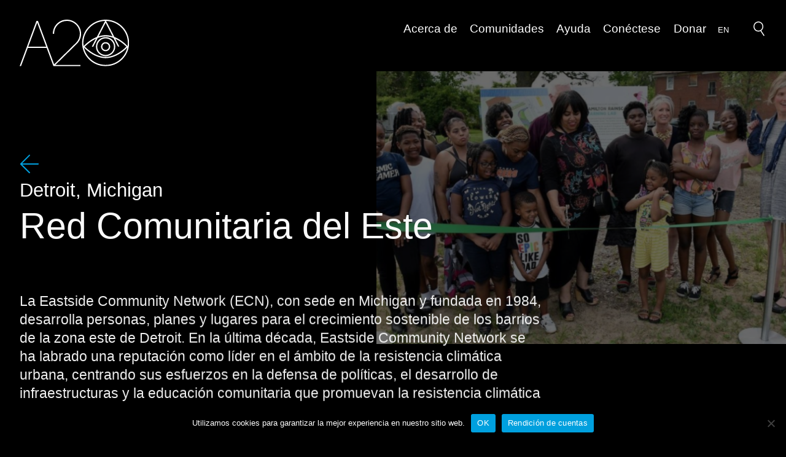

--- FILE ---
content_type: text/html; charset=UTF-8
request_url: https://anthropocenealliance.org/es/eastside-community-network/
body_size: 19344
content:
<!DOCTYPE html>
<html translate="no" dir="ltr" lang="es" prefix="og: https://ogp.me/ns#">
<head>
    <meta charset="UTF-8">
    <meta name="viewport" content="width=device-width, initial-scale=1, maximum-scale=1" />
    <link rel="profile" href="https://gmpg.org/xfn/11">
    <link rel="pingback" href="https://anthropocenealliance.org/xmlrpc.php">
    <title>
		Eastside Community Network - A2 | Alianza Antropocénica    </title>
	    <link rel="apple-touch-icon" sizes="180x180" href="https://anthropocenealliance.org/wp-content/themes/a2/static/ui/favicon/apple-touch-icon.png">
    <link rel="icon" type="image/png" sizes="32x32" href="https://anthropocenealliance.org/wp-content/themes/a2/static/ui/favicon/favicon-32x32.png">
    <link rel="icon" type="image/png" sizes="16x16" href="https://anthropocenealliance.org/wp-content/themes/a2/static/ui/favicon/favicon-16x16.png">
    <link rel="manifest" href="https://anthropocenealliance.org/wp-content/themes/a2/static/ui/favicon/site.webmanifest">
    <link rel="mask-icon" href="https://anthropocenealliance.org/wp-content/themes/a2/static/ui/favicon/safari-pinned-tab.svg" color=#cba052>
    <meta name="msapplication-TileColor" content=#cba052>
    <meta name="theme-color" content=#cba052>

	
		<!-- All in One SEO 4.9.3 - aioseo.com -->
	<meta name="description" content="A2 | Alianza Antropoceno -" />
	<meta name="robots" content="max-image-preview:large" />
	<meta name="author" content="BONIAT LAB"/>
	<link rel="canonical" href="https://anthropocenealliance.org/es/eastside-community-network/" />
	<meta name="generator" content="All in One SEO (AIOSEO) 4.9.3" />
		<meta property="og:locale" content="es" />
		<meta property="og:site_name" content="A2 | Anthropocene Alliance - La mayor coalición nacional de comunidades de primera línea que luchan por la protección del medio ambiente" />
		<meta property="og:type" content="article" />
		<meta property="og:title" content="Eastside Community Network - A2 | Alianza Antropocénica" />
		<meta property="og:description" content="A2 | Alianza Antropoceno -" />
		<meta property="og:url" content="https://anthropocenealliance.org/es/eastside-community-network/" />
		<meta property="article:published_time" content="2025-01-09T02:49:37+00:00" />
		<meta property="article:modified_time" content="2025-02-18T20:57:35+00:00" />
		<meta name="twitter:card" content="resumen_imagen_grande" />
		<meta name="twitter:title" content="Eastside Community Network - A2 | Alianza Antropocénica" />
		<meta name="twitter:description" content="A2 | Alianza Antropoceno -" />
		<script type="application/ld+json" class="aioseo-schema">{"@context":"https:\/\/schema.org","@graph":[{"@type":"BreadcrumbList","@id":"https:\/\/anthropocenealliance.org\/eastside-community-network\/#breadcrumblist","itemListElement":[{"@type":"ListItem","@id":"https:\/\/anthropocenealliance.org#listItem","position":1,"name":"Inicio","item":"https:\/\/anthropocenealliance.org","nextItem":{"@type":"ListItem","@id":"https:\/\/anthropocenealliance.org\/?city=detroit#listItem","name":"Detroit"}},{"@type":"ListItem","@id":"https:\/\/anthropocenealliance.org\/?city=detroit#listItem","position":2,"name":"Detroit","item":"https:\/\/anthropocenealliance.org\/?city=detroit","nextItem":{"@type":"ListItem","@id":"https:\/\/anthropocenealliance.org\/eastside-community-network\/#listItem","name":"Red Comunitaria del Este"},"previousItem":{"@type":"ListItem","@id":"https:\/\/anthropocenealliance.org#listItem","name":"Inicio"}},{"@type":"ListItem","@id":"https:\/\/anthropocenealliance.org\/eastside-community-network\/#listItem","position":3,"name":"Red Comunitaria del Este","previousItem":{"@type":"ListItem","@id":"https:\/\/anthropocenealliance.org\/?city=detroit#listItem","name":"Detroit"}}]},{"@type":"Organization","@id":"https:\/\/anthropocenealliance.org\/#organization","name":"A2 | Alianza Antropoceno","description":"La mayor coalici\u00f3n nacional de comunidades de primera l\u00ednea que luchan por la protecci\u00f3n del medio ambiente","url":"https:\/\/anthropocenealliance.org\/"},{"@type":"Person","@id":"https:\/\/anthropocenealliance.org\/author\/blt\/#author","url":"https:\/\/anthropocenealliance.org\/author\/blt\/","name":"BONIAT LAB","image":{"@type":"ImageObject","@id":"https:\/\/anthropocenealliance.org\/eastside-community-network\/#authorImage","url":"https:\/\/secure.gravatar.com\/avatar\/bc9237e277e920e8d5347acab58d0c7685891678c936a8cb6649dce99b078871?s=96&d=mm&r=g","width":96,"height":96,"caption":"BONIAT LAB"}},{"@type":"WebPage","@id":"https:\/\/anthropocenealliance.org\/eastside-community-network\/#webpage","url":"https:\/\/anthropocenealliance.org\/eastside-community-network\/","name":"Eastside Community Network - A2 | Alianza Antropoc\u00e9nica","description":"A2 | Alianza Antropoceno -","inLanguage":"en-US","isPartOf":{"@id":"https:\/\/anthropocenealliance.org\/#website"},"breadcrumb":{"@id":"https:\/\/anthropocenealliance.org\/eastside-community-network\/#breadcrumblist"},"author":{"@id":"https:\/\/anthropocenealliance.org\/author\/blt\/#author"},"creator":{"@id":"https:\/\/anthropocenealliance.org\/author\/blt\/#author"},"image":{"@type":"ImageObject","url":"https:\/\/anthropocenealliance.org\/wp-content\/uploads\/2025\/01\/Eastside-Community-Network.-Main.-1-1024x563-1-1.png","@id":"https:\/\/anthropocenealliance.org\/eastside-community-network\/#mainImage","width":1024,"height":563},"primaryImageOfPage":{"@id":"https:\/\/anthropocenealliance.org\/eastside-community-network\/#mainImage"},"datePublished":"2025-01-09T02:49:37+00:00","dateModified":"2025-02-18T20:57:35+00:00"},{"@type":"WebSite","@id":"https:\/\/anthropocenealliance.org\/#website","url":"https:\/\/anthropocenealliance.org\/","name":"A2 | Alianza Antropoceno","alternateName":"A2","description":"La mayor coalici\u00f3n nacional de comunidades de primera l\u00ednea que luchan por la protecci\u00f3n del medio ambiente","inLanguage":"en-US","publisher":{"@id":"https:\/\/anthropocenealliance.org\/#organization"}}]}</script>
		<!-- All in One SEO -->

<link rel='dns-prefetch' href='//www.googletagmanager.com' />
<link rel="alternate" title="oEmbed (JSON)" type="application/json+oembed" href="https://anthropocenealliance.org/wp-json/oembed/1.0/embed?url=https%3A%2F%2Fanthropocenealliance.org%2Feastside-community-network%2F" />
<link rel="alternate" title="oEmbed (XML)" type="text/xml+oembed" href="https://anthropocenealliance.org/wp-json/oembed/1.0/embed?url=https%3A%2F%2Fanthropocenealliance.org%2Feastside-community-network%2F&#038;format=xml" />
<style id='wp-img-auto-sizes-contain-inline-css' type='text/css'>
img:is([sizes=auto i],[sizes^="auto," i]){contain-intrinsic-size:3000px 1500px}
/*# sourceURL=wp-img-auto-sizes-contain-inline-css */
</style>
<link rel='stylesheet' id='a2MainCSS-css' href='https://anthropocenealliance.org/wp-content/themes/a2/static/dist/style.css?ver=2.37' type='text/css' media='' />
<style id='wp-emoji-styles-inline-css' type='text/css'>

	img.wp-smiley, img.emoji {
		display: inline !important;
		border: none !important;
		box-shadow: none !important;
		height: 1em !important;
		width: 1em !important;
		margin: 0 0.07em !important;
		vertical-align: -0.1em !important;
		background: none !important;
		padding: 0 !important;
	}
/*# sourceURL=wp-emoji-styles-inline-css */
</style>
<link rel='stylesheet' id='cookie-notice-front-css' href='https://anthropocenealliance.org/wp-content/plugins/cookie-notice/css/front.min.css?ver=2.5.11' type='text/css' media='all' />
<link rel='stylesheet' id='weglot-css-css' href='https://anthropocenealliance.org/wp-content/plugins/weglot/dist/css/front-css.css?ver=5.2' type='text/css' media='all' />
<link rel='stylesheet' id='new-flag-css-css' href='https://anthropocenealliance.org/wp-content/plugins/weglot/dist/css/new-flags.css?ver=5.2' type='text/css' media='all' />
<script type="text/javascript" id="cookie-notice-front-js-before">
/* <![CDATA[ */
var cnArgs = {"ajaxUrl":"https:\/\/anthropocenealliance.org\/wp-admin\/admin-ajax.php","nonce":"8fd611cdac","hideEffect":"fade","position":"bottom","onScroll":false,"onScrollOffset":100,"onClick":false,"cookieName":"cookie_notice_accepted","cookieTime":2592000,"cookieTimeRejected":2592000,"globalCookie":false,"redirection":false,"cache":true,"revokeCookies":false,"revokeCookiesOpt":"automatic"};

//# sourceURL=cookie-notice-front-js-before
/* ]]> */
</script>
<script type="text/javascript" src="https://anthropocenealliance.org/wp-content/plugins/cookie-notice/js/front.min.js?ver=2.5.11" id="cookie-notice-front-js"></script>
<script type="text/javascript" src="https://anthropocenealliance.org/wp-content/plugins/weglot/dist/front-js.js?ver=5.2" id="wp-weglot-js-js"></script>

<!-- Google tag (gtag.js) snippet added by Site Kit -->
<!-- Google Analytics snippet added by Site Kit -->
<script type="text/javascript" src="https://www.googletagmanager.com/gtag/js?id=GT-MJKDS5VX" id="google_gtagjs-js" async></script>
<script type="text/javascript" id="google_gtagjs-js-after">
/* <![CDATA[ */
window.dataLayer = window.dataLayer || [];function gtag(){dataLayer.push(arguments);}
gtag("set","linker",{"domains":["anthropocenealliance.org"]});
gtag("js", new Date());
gtag("set", "developer_id.dZTNiMT", true);
gtag("config", "GT-MJKDS5VX", {"googlesitekit_post_type":"community"});
 window._googlesitekit = window._googlesitekit || {}; window._googlesitekit.throttledEvents = []; window._googlesitekit.gtagEvent = (name, data) => { var key = JSON.stringify( { name, data } ); if ( !! window._googlesitekit.throttledEvents[ key ] ) { return; } window._googlesitekit.throttledEvents[ key ] = true; setTimeout( () => { delete window._googlesitekit.throttledEvents[ key ]; }, 5 ); gtag( "event", name, { ...data, event_source: "site-kit" } ); }; 
//# sourceURL=google_gtagjs-js-after
/* ]]> */
</script>
<link rel="https://api.w.org/" href="https://anthropocenealliance.org/wp-json/" /><link rel="alternate" title="JSON" type="application/json" href="https://anthropocenealliance.org/wp-json/wp/v2/community/1872" /><link rel="EditURI" type="application/rsd+xml" title="RSD" href="https://anthropocenealliance.org/xmlrpc.php?rsd" />
<link rel='shortlink' href='https://anthropocenealliance.org/?p=1872' />
<meta name="generator" content="Site Kit by Google 1.170.0" />
<meta name="google" content="notranslate"/>
<link rel="alternate" href="https://anthropocenealliance.org/eastside-community-network/" hreflang="en"/>
<link rel="alternate" href="https://anthropocenealliance.org/es/eastside-community-network/" hreflang="es"/>
<script type="application/json" id="weglot-data">{"website":"https:\/\/anthropocenealliance.org","uid":"125da6fbf3","project_slug":"a2-website","language_from":"en","language_from_custom_flag":null,"language_from_custom_name":null,"excluded_paths":[],"excluded_blocks":[],"custom_settings":{"button_style":{"flag_type":"shiny","with_name":true,"custom_css":"","is_dropdown":false,"with_flags":false,"full_name":false},"translate_search":true,"wp_user_version":"5.0","translate_email":false,"translate_amp":false,"switchers":[{"templates":{"name":"default","hash":"095ffb8d22f66be52959023fa4eeb71a05f20f73"},"location":[],"style":{"with_flags":false,"flag_type":"shiny","with_name":true,"full_name":false,"is_dropdown":false}}]},"pending_translation_enabled":false,"curl_ssl_check_enabled":true,"custom_css":null,"languages":[{"language_to":"es","custom_code":null,"custom_name":null,"custom_local_name":null,"provider":null,"enabled":true,"automatic_translation_enabled":true,"deleted_at":null,"connect_host_destination":null,"custom_flag":null}],"organization_slug":"w-550f5aa2aa","api_domain":"cdn-api-weglot.com","current_language":"es","switcher_links":{"en":"https:\/\/anthropocenealliance.org\/eastside-community-network\/","es":"https:\/\/anthropocenealliance.org\/es\/eastside-community-network\/"},"original_path":"\/eastside-community-network\/"}</script>
<!-- Google Tag Manager snippet added by Site Kit -->
<script type="text/javascript">
/* <![CDATA[ */

			( function( w, d, s, l, i ) {
				w[l] = w[l] || [];
				w[l].push( {'gtm.start': new Date().getTime(), event: 'gtm.js'} );
				var f = d.getElementsByTagName( s )[0],
					j = d.createElement( s ), dl = l != 'dataLayer' ? '&l=' + l : '';
				j.async = true;
				j.src = 'https://www.googletagmanager.com/gtm.js?id=' + i + dl;
				f.parentNode.insertBefore( j, f );
			} )( window, document, 'script', 'dataLayer', 'GTM-MDBX2SPG' );
			
/* ]]> */
</script>

<!-- End Google Tag Manager snippet added by Site Kit -->
<link rel="icon" href="https://anthropocenealliance.org/wp-content/uploads/2025/01/cropped-A2-Favicon-2025-Ochre-32x32.png" sizes="32x32" />
<link rel="icon" href="https://anthropocenealliance.org/wp-content/uploads/2025/01/cropped-A2-Favicon-2025-Ochre-192x192.png" sizes="192x192" />
<link rel="apple-touch-icon" href="https://anthropocenealliance.org/wp-content/uploads/2025/01/cropped-A2-Favicon-2025-Ochre-180x180.png" />
<meta name="msapplication-TileImage" content="https://anthropocenealliance.org/wp-content/uploads/2025/01/cropped-A2-Favicon-2025-Ochre-270x270.png" />
		<style type="text/css" id="wp-custom-css">
			.c-navigation-a__cart {
display: none !important;
}



















/* Hide the Weglot language switcher inside the mobile menu, and add outside the menu */
.js-mobile-navigation .c-navigation-a__language-switcher--mobile {
    display: none !important;
}


@media(max-width: 668px) {
.c-navigation-a--logo-center{
justify-content: flex-start;
gap: 15px;
}

.c-navigation-a__mobile-navigation-trigger{
flex: 0;
}

.c-navigation-a__wrapper{
display: flex;
width: 100%;
justify-content: space-between;
}

.c-navigation-a__language-switcher {
display: block !important;
}

.c-navigation-a__language-switcher li a{
color: #fff !important;
}
}


/* Fix italic font applied by last-child rule */
.c-navigation-a__menu-item:last-child {
    font-family: "GT America Medium", sans-serif !important;
}






/* Make footer font white on homepage */

.home .c-footer-b-module__info-row,
.home .c-footer-b-module__info-row * {
  color: #ffffff !important;
}






		</style>
		
<style id='global-styles-inline-css' type='text/css'>
:root{--wp--preset--aspect-ratio--square: 1;--wp--preset--aspect-ratio--4-3: 4/3;--wp--preset--aspect-ratio--3-4: 3/4;--wp--preset--aspect-ratio--3-2: 3/2;--wp--preset--aspect-ratio--2-3: 2/3;--wp--preset--aspect-ratio--16-9: 16/9;--wp--preset--aspect-ratio--9-16: 9/16;--wp--preset--color--black: #000000;--wp--preset--color--cyan-bluish-gray: #abb8c3;--wp--preset--color--white: #ffffff;--wp--preset--color--pale-pink: #f78da7;--wp--preset--color--vivid-red: #cf2e2e;--wp--preset--color--luminous-vivid-orange: #ff6900;--wp--preset--color--luminous-vivid-amber: #fcb900;--wp--preset--color--light-green-cyan: #7bdcb5;--wp--preset--color--vivid-green-cyan: #00d084;--wp--preset--color--pale-cyan-blue: #8ed1fc;--wp--preset--color--vivid-cyan-blue: #0693e3;--wp--preset--color--vivid-purple: #9b51e0;--wp--preset--gradient--vivid-cyan-blue-to-vivid-purple: linear-gradient(135deg,rgb(6,147,227) 0%,rgb(155,81,224) 100%);--wp--preset--gradient--light-green-cyan-to-vivid-green-cyan: linear-gradient(135deg,rgb(122,220,180) 0%,rgb(0,208,130) 100%);--wp--preset--gradient--luminous-vivid-amber-to-luminous-vivid-orange: linear-gradient(135deg,rgb(252,185,0) 0%,rgb(255,105,0) 100%);--wp--preset--gradient--luminous-vivid-orange-to-vivid-red: linear-gradient(135deg,rgb(255,105,0) 0%,rgb(207,46,46) 100%);--wp--preset--gradient--very-light-gray-to-cyan-bluish-gray: linear-gradient(135deg,rgb(238,238,238) 0%,rgb(169,184,195) 100%);--wp--preset--gradient--cool-to-warm-spectrum: linear-gradient(135deg,rgb(74,234,220) 0%,rgb(151,120,209) 20%,rgb(207,42,186) 40%,rgb(238,44,130) 60%,rgb(251,105,98) 80%,rgb(254,248,76) 100%);--wp--preset--gradient--blush-light-purple: linear-gradient(135deg,rgb(255,206,236) 0%,rgb(152,150,240) 100%);--wp--preset--gradient--blush-bordeaux: linear-gradient(135deg,rgb(254,205,165) 0%,rgb(254,45,45) 50%,rgb(107,0,62) 100%);--wp--preset--gradient--luminous-dusk: linear-gradient(135deg,rgb(255,203,112) 0%,rgb(199,81,192) 50%,rgb(65,88,208) 100%);--wp--preset--gradient--pale-ocean: linear-gradient(135deg,rgb(255,245,203) 0%,rgb(182,227,212) 50%,rgb(51,167,181) 100%);--wp--preset--gradient--electric-grass: linear-gradient(135deg,rgb(202,248,128) 0%,rgb(113,206,126) 100%);--wp--preset--gradient--midnight: linear-gradient(135deg,rgb(2,3,129) 0%,rgb(40,116,252) 100%);--wp--preset--font-size--small: 13px;--wp--preset--font-size--medium: 20px;--wp--preset--font-size--large: 36px;--wp--preset--font-size--x-large: 42px;--wp--preset--spacing--20: 0.44rem;--wp--preset--spacing--30: 0.67rem;--wp--preset--spacing--40: 1rem;--wp--preset--spacing--50: 1.5rem;--wp--preset--spacing--60: 2.25rem;--wp--preset--spacing--70: 3.38rem;--wp--preset--spacing--80: 5.06rem;--wp--preset--shadow--natural: 6px 6px 9px rgba(0, 0, 0, 0.2);--wp--preset--shadow--deep: 12px 12px 50px rgba(0, 0, 0, 0.4);--wp--preset--shadow--sharp: 6px 6px 0px rgba(0, 0, 0, 0.2);--wp--preset--shadow--outlined: 6px 6px 0px -3px rgb(255, 255, 255), 6px 6px rgb(0, 0, 0);--wp--preset--shadow--crisp: 6px 6px 0px rgb(0, 0, 0);}:where(.is-layout-flex){gap: 0.5em;}:where(.is-layout-grid){gap: 0.5em;}body .is-layout-flex{display: flex;}.is-layout-flex{flex-wrap: wrap;align-items: center;}.is-layout-flex > :is(*, div){margin: 0;}body .is-layout-grid{display: grid;}.is-layout-grid > :is(*, div){margin: 0;}:where(.wp-block-columns.is-layout-flex){gap: 2em;}:where(.wp-block-columns.is-layout-grid){gap: 2em;}:where(.wp-block-post-template.is-layout-flex){gap: 1.25em;}:where(.wp-block-post-template.is-layout-grid){gap: 1.25em;}.has-black-color{color: var(--wp--preset--color--black) !important;}.has-cyan-bluish-gray-color{color: var(--wp--preset--color--cyan-bluish-gray) !important;}.has-white-color{color: var(--wp--preset--color--white) !important;}.has-pale-pink-color{color: var(--wp--preset--color--pale-pink) !important;}.has-vivid-red-color{color: var(--wp--preset--color--vivid-red) !important;}.has-luminous-vivid-orange-color{color: var(--wp--preset--color--luminous-vivid-orange) !important;}.has-luminous-vivid-amber-color{color: var(--wp--preset--color--luminous-vivid-amber) !important;}.has-light-green-cyan-color{color: var(--wp--preset--color--light-green-cyan) !important;}.has-vivid-green-cyan-color{color: var(--wp--preset--color--vivid-green-cyan) !important;}.has-pale-cyan-blue-color{color: var(--wp--preset--color--pale-cyan-blue) !important;}.has-vivid-cyan-blue-color{color: var(--wp--preset--color--vivid-cyan-blue) !important;}.has-vivid-purple-color{color: var(--wp--preset--color--vivid-purple) !important;}.has-black-background-color{background-color: var(--wp--preset--color--black) !important;}.has-cyan-bluish-gray-background-color{background-color: var(--wp--preset--color--cyan-bluish-gray) !important;}.has-white-background-color{background-color: var(--wp--preset--color--white) !important;}.has-pale-pink-background-color{background-color: var(--wp--preset--color--pale-pink) !important;}.has-vivid-red-background-color{background-color: var(--wp--preset--color--vivid-red) !important;}.has-luminous-vivid-orange-background-color{background-color: var(--wp--preset--color--luminous-vivid-orange) !important;}.has-luminous-vivid-amber-background-color{background-color: var(--wp--preset--color--luminous-vivid-amber) !important;}.has-light-green-cyan-background-color{background-color: var(--wp--preset--color--light-green-cyan) !important;}.has-vivid-green-cyan-background-color{background-color: var(--wp--preset--color--vivid-green-cyan) !important;}.has-pale-cyan-blue-background-color{background-color: var(--wp--preset--color--pale-cyan-blue) !important;}.has-vivid-cyan-blue-background-color{background-color: var(--wp--preset--color--vivid-cyan-blue) !important;}.has-vivid-purple-background-color{background-color: var(--wp--preset--color--vivid-purple) !important;}.has-black-border-color{border-color: var(--wp--preset--color--black) !important;}.has-cyan-bluish-gray-border-color{border-color: var(--wp--preset--color--cyan-bluish-gray) !important;}.has-white-border-color{border-color: var(--wp--preset--color--white) !important;}.has-pale-pink-border-color{border-color: var(--wp--preset--color--pale-pink) !important;}.has-vivid-red-border-color{border-color: var(--wp--preset--color--vivid-red) !important;}.has-luminous-vivid-orange-border-color{border-color: var(--wp--preset--color--luminous-vivid-orange) !important;}.has-luminous-vivid-amber-border-color{border-color: var(--wp--preset--color--luminous-vivid-amber) !important;}.has-light-green-cyan-border-color{border-color: var(--wp--preset--color--light-green-cyan) !important;}.has-vivid-green-cyan-border-color{border-color: var(--wp--preset--color--vivid-green-cyan) !important;}.has-pale-cyan-blue-border-color{border-color: var(--wp--preset--color--pale-cyan-blue) !important;}.has-vivid-cyan-blue-border-color{border-color: var(--wp--preset--color--vivid-cyan-blue) !important;}.has-vivid-purple-border-color{border-color: var(--wp--preset--color--vivid-purple) !important;}.has-vivid-cyan-blue-to-vivid-purple-gradient-background{background: var(--wp--preset--gradient--vivid-cyan-blue-to-vivid-purple) !important;}.has-light-green-cyan-to-vivid-green-cyan-gradient-background{background: var(--wp--preset--gradient--light-green-cyan-to-vivid-green-cyan) !important;}.has-luminous-vivid-amber-to-luminous-vivid-orange-gradient-background{background: var(--wp--preset--gradient--luminous-vivid-amber-to-luminous-vivid-orange) !important;}.has-luminous-vivid-orange-to-vivid-red-gradient-background{background: var(--wp--preset--gradient--luminous-vivid-orange-to-vivid-red) !important;}.has-very-light-gray-to-cyan-bluish-gray-gradient-background{background: var(--wp--preset--gradient--very-light-gray-to-cyan-bluish-gray) !important;}.has-cool-to-warm-spectrum-gradient-background{background: var(--wp--preset--gradient--cool-to-warm-spectrum) !important;}.has-blush-light-purple-gradient-background{background: var(--wp--preset--gradient--blush-light-purple) !important;}.has-blush-bordeaux-gradient-background{background: var(--wp--preset--gradient--blush-bordeaux) !important;}.has-luminous-dusk-gradient-background{background: var(--wp--preset--gradient--luminous-dusk) !important;}.has-pale-ocean-gradient-background{background: var(--wp--preset--gradient--pale-ocean) !important;}.has-electric-grass-gradient-background{background: var(--wp--preset--gradient--electric-grass) !important;}.has-midnight-gradient-background{background: var(--wp--preset--gradient--midnight) !important;}.has-small-font-size{font-size: var(--wp--preset--font-size--small) !important;}.has-medium-font-size{font-size: var(--wp--preset--font-size--medium) !important;}.has-large-font-size{font-size: var(--wp--preset--font-size--large) !important;}.has-x-large-font-size{font-size: var(--wp--preset--font-size--x-large) !important;}
/*# sourceURL=global-styles-inline-css */
</style>
</head>

<body data-rsssl=1 class="wp-singular community-template-default single single-community postid-1872 wp-theme-a2 cookies-not-set">



<!--NAVIGATION A-->
<nav class="o-navigation u-bg-light u-c-dark js-navigation">
    <div class="o-container js-onload-element" data-duration="1.25" data-delay="1" data-fade="true">
        <div class="c-navigation-a c-navigation-a--logo-center">
            <!--mobile navigation trigger-->
            <div class="c-navigation-a__mobile-navigation-trigger">
                <button class="c-hamburger js-mobile-navigation-trigger">
                    <span></span>
                    <span></span>
                    <span></span>
                </button>
            </div>
            <!--end mobile navigation trigger-->

            
            <div class="c-navigation-a__wrapper">
                    <!--menu-->
    <ul class="c-navigation-a__menu" role="menu">
                                    <li class="c-navigation-a__menu-item u-nb">
            <a class="c-navigation-a__menu-item-link" href="#">
                        Acerca de                                            </a>
                                            <ul class="c-navigation-a__submenu u-bg-light" role="menu">
                                                                                                <li class="c-navigation-a__submenu-item">
                                        <a class="c-navigation-a__submenu-item-link"
                                           href="https://anthropocenealliance.org/es/our-work/">
                                                                                        <span class="c-navigation-a__submenu-item-content">
                                                <span class="u-p0">
                                                    Nuestro trabajo                                                </span>
                                                                                            </span>
                                        </a>
                                    </li>
                                                                                                                                <li class="c-navigation-a__submenu-item">
                                        <a class="c-navigation-a__submenu-item-link"
                                           href="https://anthropocenealliance.org/es/partners/">
                                                                                        <span class="c-navigation-a__submenu-item-content">
                                                <span class="u-p0">
                                                    Nuestros Socios                                                </span>
                                                                                            </span>
                                        </a>
                                    </li>
                                                                                                                                <li class="c-navigation-a__submenu-item">
                                        <a class="c-navigation-a__submenu-item-link"
                                           href="https://anthropocenealliance.org/es/team/">
                                                                                        <span class="c-navigation-a__submenu-item-content">
                                                <span class="u-p0">
                                                    Equipo                                                </span>
                                                                                            </span>
                                        </a>
                                    </li>
                                                                                                                                <li class="c-navigation-a__submenu-item">
                                        <a class="c-navigation-a__submenu-item-link"
                                           href="https://anthropocenealliance.org/es/earth-art/">
                                                                                        <span class="c-navigation-a__submenu-item-content">
                                                <span class="u-p0">
                                                    Arte de la Tierra                                                </span>
                                                                                            </span>
                                        </a>
                                    </li>
                                                                                    </ul>
                                    </li>
                                                <li class="c-navigation-a__menu-item u-nb">
            <a class="c-navigation-a__menu-item-link" href="#">
                        Comunidades                                            </a>
                                            <ul class="c-navigation-a__submenu u-bg-light" role="menu">
                                                                                                <li class="c-navigation-a__submenu-item">
                                        <a class="c-navigation-a__submenu-item-link"
                                           href="https://anthropocenealliance.org/es/our-communities/">
                                                                                        <span class="c-navigation-a__submenu-item-content">
                                                <span class="u-p0">
                                                    Miembros                                                </span>
                                                                                            </span>
                                        </a>
                                    </li>
                                                                                                                                <li class="c-navigation-a__submenu-item">
                                        <a class="c-navigation-a__submenu-item-link"
                                           href="https://cameraworks.org/">
                                                                                        <span class="c-navigation-a__submenu-item-content">
                                                <span class="u-p0">
                                                    CameraWorks                                                </span>
                                                                                            </span>
                                        </a>
                                    </li>
                                                                                    </ul>
                                    </li>
                                                <li class="c-navigation-a__menu-item u-nb">
            <a class="c-navigation-a__menu-item-link" href="#">
                        Ayuda                                            </a>
                                            <ul class="c-navigation-a__submenu u-bg-light" role="menu">
                                                                                                <li class="c-navigation-a__submenu-item">
                                        <a class="c-navigation-a__submenu-item-link"
                                           href="https://anthropocenealliance.org/es/get-help/">
                                                                                        <span class="c-navigation-a__submenu-item-content">
                                                <span class="u-p0">
                                                    Obtener ayuda                                                </span>
                                                                                            </span>
                                        </a>
                                    </li>
                                                                                                                                <li class="c-navigation-a__submenu-item">
                                        <a class="c-navigation-a__submenu-item-link"
                                           href="https://anthropocenealliance.org/es/mutual-aid/">
                                                                                        <span class="c-navigation-a__submenu-item-content">
                                                <span class="u-p0">
                                                    Ayuda mutua                                                </span>
                                                                                            </span>
                                        </a>
                                    </li>
                                                                                                                                <li class="c-navigation-a__submenu-item">
                                        <a class="c-navigation-a__submenu-item-link"
                                           href="https://anthropocenealliance.org/es/resources/">
                                                                                        <span class="c-navigation-a__submenu-item-content">
                                                <span class="u-p0">
                                                    Recursos                                                </span>
                                                                                            </span>
                                        </a>
                                    </li>
                                                                                    </ul>
                                    </li>
                                                <li class="c-navigation-a__menu-item u-nb">
            <a class="c-navigation-a__menu-item-link" href="#">
                        Conéctese                                            </a>
                                            <ul class="c-navigation-a__submenu u-bg-light" role="menu">
                                                                                                <li class="c-navigation-a__submenu-item">
                                        <a class="c-navigation-a__submenu-item-link"
                                           href="https://anthropocenealliance.org/es/press/">
                                                                                        <span class="c-navigation-a__submenu-item-content">
                                                <span class="u-p0">
                                                    Prensa                                                </span>
                                                                                            </span>
                                        </a>
                                    </li>
                                                                                                                                <li class="c-navigation-a__submenu-item">
                                        <a class="c-navigation-a__submenu-item-link"
                                           href="https://anthropocenealliance.org/es/news/">
                                                                                        <span class="c-navigation-a__submenu-item-content">
                                                <span class="u-p0">
                                                    Boletines de noticias                                                </span>
                                                                                            </span>
                                        </a>
                                    </li>
                                                                                                                                <li class="c-navigation-a__submenu-item">
                                        <a class="c-navigation-a__submenu-item-link"
                                           href="https://anthropocenealliance.org/es/blog/">
                                                                                        <span class="c-navigation-a__submenu-item-content">
                                                <span class="u-p0">
                                                    Blog                                                </span>
                                                                                            </span>
                                        </a>
                                    </li>
                                                                                                                                <li class="c-navigation-a__submenu-item">
                                        <a class="c-navigation-a__submenu-item-link"
                                           href="https://anthropocenealliance.org/es/contact/">
                                                                                        <span class="c-navigation-a__submenu-item-content">
                                                <span class="u-p0">
                                                    Contáctese con nosotros                                                </span>
                                                                                            </span>
                                        </a>
                                    </li>
                                                                                    </ul>
                                    </li>
                                                <li class="c-navigation-a__menu-item u-nb">
            <a class="c-navigation-a__menu-item-link" href="https://anthropocenealliance.org/es/support/">
                        Donar                                            </a>
                                    </li>
                        </ul>
    <!--end menu-->

                <div class="c-navigation-a__language-switcher u-nb">
                    <!--Weglot 5.2--><aside data-wg-notranslate="" class="country-selector weglot-inline weglot-shortcode wg-" tabindex="0" aria-expanded="false" aria-label="Language selected: Spanish"><input id="wg69784409e6ea07.464822661769489417560" class="weglot_choice" type="checkbox" name="menu"/><label data-l="es" tabindex="-1" for="wg69784409e6ea07.464822661769489417560" class="wgcurrent wg-li weglot-lang weglot-language flag-1 wg-es" data-code-language="wg-es" data-name-language="ES"><span class="wglanguage-name">ES</span></label><ul role="none"><li data-l="en" class="wg-li weglot-lang weglot-language flag-1 wg-en" data-code-language="en" role="option"><a title="Language switcher : English" class="weglot-language-en" role="option" data-wg-notranslate="" href="https://anthropocenealliance.org/eastside-community-network/">EN</a></li></ul></aside>                </div>

                <div class="c-navigation-a__search js-mm">
                    <a class="js-mm-list-item" href="#">
                        <svg  class="u-icon u-icon--search" viewbox="0 0 23 26" fill="none" xmlns="http://www.w3.org/2000/svg">
    <path fill-rule="evenodd" clip-rule="evenodd"
          d="M18.7886 24.6324L13.3783 16.5223L14.6261 15.6899L20.0364 23.8L18.7886 24.6324Z" fill="black"/>
    <path fill-rule="evenodd" clip-rule="evenodd"
          d="M8.57881 2.72032C5.11321 3.56091 2.93784 7.14186 3.7659 10.7474C4.59397 14.3529 8.09783 16.5563 11.5634 15.7157C15.029 14.8751 17.2044 11.2942 16.3763 7.68869C15.5483 4.08318 12.0444 1.87974 8.57881 2.72032ZM2.30817 11.1009C1.30244 6.72187 3.93904 2.30233 8.24305 1.25838C12.5471 0.214437 16.8283 2.95604 17.8341 7.33511C18.8398 11.7142 16.2032 16.1337 11.8992 17.1777C7.59517 18.2216 3.3139 15.48 2.30817 11.1009Z"
          fill="black"/>
</svg>
                    </a>
                    <div class="js-mm-dropdown">
                        <div class="c-search-bar__wrapper js-mm-appear">
                            <div class="c-search-bar">
    <div class="o-container">
        <form  role="search" method="get" id="searchform" class="c-search-bar__form"
              action="https://anthropocenealliance.org/es/">
            <div class="c-search-bar__form-inner">
                <input class="c-search-bar__input" type="search" placeholder="Escriba su búsqueda"
                       value="" name="s" id="s"/>
            </div>
        </form>
    </div>
</div>
                        </div>
                    </div>
                </div>

                <a class="c-navigation-a__cart" href="#" title="" target="">
                    <svg class="u-icon u-icon--search" viewbox="0 0 23 22" fill="none" xmlns="http://www.w3.org/2000/svg">
    <path fill-rule="evenodd" clip-rule="evenodd"
          d="M2.21278 -0.0546875L3.19348 3.94262L1.73669 4.30003L0.755981 0.302725L2.21278 -0.0546875Z" fill="black"/>
    <path fill-rule="evenodd" clip-rule="evenodd"
          d="M1.42493 3.13574H22.3635L18.9586 15.138H4.16303L1.42493 3.13574ZM3.30566 4.63574L5.35937 13.638H17.8249L20.3788 4.63574H3.30566Z"
          fill="black"/>
    <path fill-rule="evenodd" clip-rule="evenodd"
          d="M5.65709 16.6013C6.1539 16.3919 6.70189 16.3353 7.23104 16.4388C7.7602 16.5423 8.24643 16.8013 8.62767 17.1825C9.00888 17.5637 9.26788 18.05 9.37142 18.5792C9.47495 19.1084 9.41832 19.6563 9.20887 20.1531C8.99941 20.6499 8.64661 21.073 8.19549 21.3683C7.74438 21.6636 7.21546 21.8178 6.67633 21.811L6.67174 21.8109L6.67174 21.8109C5.9671 21.7977 5.29495 21.5119 4.79659 21.0136C4.29821 20.5152 4.01248 19.8431 3.99931 19.1385L3.99922 19.1339L3.99924 19.1339C3.99246 18.5947 4.14657 18.0658 4.44187 17.6147C4.73717 17.1636 5.16026 16.8108 5.65709 16.6013ZM6.94303 17.9109C6.70663 17.8647 6.4618 17.8899 6.23982 17.9835C6.01785 18.0771 5.82883 18.2347 5.69688 18.4363C5.56536 18.6372 5.49653 18.8727 5.49909 19.1127C5.50559 19.4285 5.6339 19.7296 5.85725 19.9529C6.08061 20.1763 6.3817 20.3046 6.69748 20.3111C6.93756 20.3137 7.17303 20.2449 7.37394 20.1133C7.57548 19.9814 7.7331 19.7924 7.82669 19.5704C7.92029 19.3484 7.94557 19.1036 7.89933 18.8672C7.85309 18.6308 7.73738 18.4136 7.56701 18.2432C7.39665 18.0728 7.17942 17.9572 6.94303 17.9109Z"
          fill="black"/>
    <path fill-rule="evenodd" clip-rule="evenodd"
          d="M16.0097 16.5962C16.5042 16.3905 17.0485 16.3358 17.5739 16.439C18.0995 16.5423 18.5826 16.7988 18.9624 17.1763C19.3422 17.5537 19.6019 18.0353 19.7085 18.5601C19.815 19.085 19.7637 19.6297 19.5611 20.1253C19.3585 20.621 19.0137 21.0457 18.5701 21.3457C18.1264 21.6457 17.6039 21.8076 17.0684 21.8109C16.7108 21.8132 16.3565 21.7447 16.0255 21.6095C15.6946 21.4743 15.3937 21.2749 15.1401 21.0229C14.8865 20.7709 14.6852 20.4712 14.5479 20.1411C14.4105 19.811 14.3398 19.457 14.3398 19.0995C14.3399 18.5641 14.4984 18.0405 14.7956 17.5949C15.0928 17.1494 15.5153 16.8019 16.0097 16.5962ZM17.2848 17.9109C17.05 17.8648 16.8068 17.8892 16.5859 17.9811C16.365 18.0731 16.1762 18.2283 16.0434 18.4273C15.9107 18.6263 15.8398 18.8602 15.8398 19.0996C15.8398 19.2593 15.8714 19.4175 15.9328 19.5649C15.9941 19.7124 16.0841 19.8463 16.1974 19.9589C16.3107 20.0715 16.4451 20.1605 16.593 20.221C16.7409 20.2814 16.8992 20.312 17.0589 20.311C17.2982 20.3095 17.5316 20.2371 17.7298 20.1031C17.928 19.9691 18.0821 19.7794 18.1726 19.5579C18.2631 19.3363 18.286 19.093 18.2385 18.8586C18.1909 18.6241 18.0749 18.409 17.9051 18.2403C17.7354 18.0716 17.5195 17.957 17.2848 17.9109Z"
          fill="black"/>
</svg>
                </a>
                </div>
        </div>
    </div>

</nav>
<!--end NAVIGATION A-->
<div class="c-overlay js-overlay"></div>

    <!--MOBILE NAVIGATION A-->
    <nav class="o-mobile-navigation u-bg-off-light u-c-dark js-mobile-navigation">
        <div class="o-container">
            <div class="c-mobile-navigation-a">
                <!--menu-->
                <ul class="c-mobile-navigation-a__menu js-accordion is-mono" role="menu">
                                                                        <li class="c-mobile-navigation-a__menu-item js-accordion-single">
                                <a class="c-mobile-navigation-a__menu-item-link u-body-01 u-fw-500 js-accordion-header"
                                   href="#">
                                    Acerca de                                                                            <button class="c-mobile-navigation-a__menu-item-indicator">
                                            <svg class="u-icon u-icon--arrow-down" viewbox="0 0 50 28" fill="none" xmlns="http://www.w3.org/2000/svg">
    <path fill-rule="evenodd" clip-rule="evenodd" d="M0.845093 3.67358L3.67352 0.845154L25.0271 22.1987L46.3806 0.845154L49.209 3.67358L25.0271 27.8556L0.845093 3.67358Z" fill="white"/>
</svg>

                                        </button>
                                                                    </a>
                                                                    <div class="c-mobile-navigation-a__submenu js-accordion-panel">
                                        <ul class="c-mobile-navigation-a__submenu-inner" role="menu">
                                                                                                                                                <li class="c-mobile-navigation-a__submenu-item">
                                                        <a class="c-mobile-navigation-a__submenu-item-link"
                                                           href="https://anthropocenealliance.org/es/our-work/">
                                                                                                                        <span class="c-mobile-navigation-a__submenu-item-content">
                                                                <span class="u-body-01">
                                                                    Nuestro trabajo                                                                </span>
                                                                                                                            </span>
                                                        </a>
                                                    </li>
                                                                                                                                                                                                <li class="c-mobile-navigation-a__submenu-item">
                                                        <a class="c-mobile-navigation-a__submenu-item-link"
                                                           href="https://anthropocenealliance.org/es/partners/">
                                                                                                                        <span class="c-mobile-navigation-a__submenu-item-content">
                                                                <span class="u-body-01">
                                                                    Nuestros Socios                                                                </span>
                                                                                                                            </span>
                                                        </a>
                                                    </li>
                                                                                                                                                                                                <li class="c-mobile-navigation-a__submenu-item">
                                                        <a class="c-mobile-navigation-a__submenu-item-link"
                                                           href="https://anthropocenealliance.org/es/team/">
                                                                                                                        <span class="c-mobile-navigation-a__submenu-item-content">
                                                                <span class="u-body-01">
                                                                    Equipo                                                                </span>
                                                                                                                            </span>
                                                        </a>
                                                    </li>
                                                                                                                                                                                                <li class="c-mobile-navigation-a__submenu-item">
                                                        <a class="c-mobile-navigation-a__submenu-item-link"
                                                           href="https://anthropocenealliance.org/es/earth-art/">
                                                                                                                        <span class="c-mobile-navigation-a__submenu-item-content">
                                                                <span class="u-body-01">
                                                                    Arte de la Tierra                                                                </span>
                                                                                                                            </span>
                                                        </a>
                                                    </li>
                                                                                                                                    </ul>
                                    </div>
                                                            </li>
                                                                                                <li class="c-mobile-navigation-a__menu-item js-accordion-single">
                                <a class="c-mobile-navigation-a__menu-item-link u-body-01 u-fw-500 js-accordion-header"
                                   href="#">
                                    Comunidades                                                                            <button class="c-mobile-navigation-a__menu-item-indicator">
                                            <svg class="u-icon u-icon--arrow-down" viewbox="0 0 50 28" fill="none" xmlns="http://www.w3.org/2000/svg">
    <path fill-rule="evenodd" clip-rule="evenodd" d="M0.845093 3.67358L3.67352 0.845154L25.0271 22.1987L46.3806 0.845154L49.209 3.67358L25.0271 27.8556L0.845093 3.67358Z" fill="white"/>
</svg>

                                        </button>
                                                                    </a>
                                                                    <div class="c-mobile-navigation-a__submenu js-accordion-panel">
                                        <ul class="c-mobile-navigation-a__submenu-inner" role="menu">
                                                                                                                                                <li class="c-mobile-navigation-a__submenu-item">
                                                        <a class="c-mobile-navigation-a__submenu-item-link"
                                                           href="https://anthropocenealliance.org/es/our-communities/">
                                                                                                                        <span class="c-mobile-navigation-a__submenu-item-content">
                                                                <span class="u-body-01">
                                                                    Miembros                                                                </span>
                                                                                                                            </span>
                                                        </a>
                                                    </li>
                                                                                                                                                                                                <li class="c-mobile-navigation-a__submenu-item">
                                                        <a class="c-mobile-navigation-a__submenu-item-link"
                                                           href="https://cameraworks.org/">
                                                                                                                        <span class="c-mobile-navigation-a__submenu-item-content">
                                                                <span class="u-body-01">
                                                                    CameraWorks                                                                </span>
                                                                                                                            </span>
                                                        </a>
                                                    </li>
                                                                                                                                    </ul>
                                    </div>
                                                            </li>
                                                                                                <li class="c-mobile-navigation-a__menu-item js-accordion-single">
                                <a class="c-mobile-navigation-a__menu-item-link u-body-01 u-fw-500 js-accordion-header"
                                   href="#">
                                    Ayuda                                                                            <button class="c-mobile-navigation-a__menu-item-indicator">
                                            <svg class="u-icon u-icon--arrow-down" viewbox="0 0 50 28" fill="none" xmlns="http://www.w3.org/2000/svg">
    <path fill-rule="evenodd" clip-rule="evenodd" d="M0.845093 3.67358L3.67352 0.845154L25.0271 22.1987L46.3806 0.845154L49.209 3.67358L25.0271 27.8556L0.845093 3.67358Z" fill="white"/>
</svg>

                                        </button>
                                                                    </a>
                                                                    <div class="c-mobile-navigation-a__submenu js-accordion-panel">
                                        <ul class="c-mobile-navigation-a__submenu-inner" role="menu">
                                                                                                                                                <li class="c-mobile-navigation-a__submenu-item">
                                                        <a class="c-mobile-navigation-a__submenu-item-link"
                                                           href="https://anthropocenealliance.org/es/get-help/">
                                                                                                                        <span class="c-mobile-navigation-a__submenu-item-content">
                                                                <span class="u-body-01">
                                                                    Obtener ayuda                                                                </span>
                                                                                                                            </span>
                                                        </a>
                                                    </li>
                                                                                                                                                                                                <li class="c-mobile-navigation-a__submenu-item">
                                                        <a class="c-mobile-navigation-a__submenu-item-link"
                                                           href="https://anthropocenealliance.org/es/mutual-aid/">
                                                                                                                        <span class="c-mobile-navigation-a__submenu-item-content">
                                                                <span class="u-body-01">
                                                                    Ayuda mutua                                                                </span>
                                                                                                                            </span>
                                                        </a>
                                                    </li>
                                                                                                                                                                                                <li class="c-mobile-navigation-a__submenu-item">
                                                        <a class="c-mobile-navigation-a__submenu-item-link"
                                                           href="https://anthropocenealliance.org/es/resources/">
                                                                                                                        <span class="c-mobile-navigation-a__submenu-item-content">
                                                                <span class="u-body-01">
                                                                    Recursos                                                                </span>
                                                                                                                            </span>
                                                        </a>
                                                    </li>
                                                                                                                                    </ul>
                                    </div>
                                                            </li>
                                                                                                <li class="c-mobile-navigation-a__menu-item js-accordion-single">
                                <a class="c-mobile-navigation-a__menu-item-link u-body-01 u-fw-500 js-accordion-header"
                                   href="#">
                                    Conéctese                                                                            <button class="c-mobile-navigation-a__menu-item-indicator">
                                            <svg class="u-icon u-icon--arrow-down" viewbox="0 0 50 28" fill="none" xmlns="http://www.w3.org/2000/svg">
    <path fill-rule="evenodd" clip-rule="evenodd" d="M0.845093 3.67358L3.67352 0.845154L25.0271 22.1987L46.3806 0.845154L49.209 3.67358L25.0271 27.8556L0.845093 3.67358Z" fill="white"/>
</svg>

                                        </button>
                                                                    </a>
                                                                    <div class="c-mobile-navigation-a__submenu js-accordion-panel">
                                        <ul class="c-mobile-navigation-a__submenu-inner" role="menu">
                                                                                                                                                <li class="c-mobile-navigation-a__submenu-item">
                                                        <a class="c-mobile-navigation-a__submenu-item-link"
                                                           href="https://anthropocenealliance.org/es/press/">
                                                                                                                        <span class="c-mobile-navigation-a__submenu-item-content">
                                                                <span class="u-body-01">
                                                                    Prensa                                                                </span>
                                                                                                                            </span>
                                                        </a>
                                                    </li>
                                                                                                                                                                                                <li class="c-mobile-navigation-a__submenu-item">
                                                        <a class="c-mobile-navigation-a__submenu-item-link"
                                                           href="https://anthropocenealliance.org/es/news/">
                                                                                                                        <span class="c-mobile-navigation-a__submenu-item-content">
                                                                <span class="u-body-01">
                                                                    Boletines de noticias                                                                </span>
                                                                                                                            </span>
                                                        </a>
                                                    </li>
                                                                                                                                                                                                <li class="c-mobile-navigation-a__submenu-item">
                                                        <a class="c-mobile-navigation-a__submenu-item-link"
                                                           href="https://anthropocenealliance.org/es/blog/">
                                                                                                                        <span class="c-mobile-navigation-a__submenu-item-content">
                                                                <span class="u-body-01">
                                                                    Blog                                                                </span>
                                                                                                                            </span>
                                                        </a>
                                                    </li>
                                                                                                                                                                                                <li class="c-mobile-navigation-a__submenu-item">
                                                        <a class="c-mobile-navigation-a__submenu-item-link"
                                                           href="https://anthropocenealliance.org/es/contact/">
                                                                                                                        <span class="c-mobile-navigation-a__submenu-item-content">
                                                                <span class="u-body-01">
                                                                    Contáctese con nosotros                                                                </span>
                                                                                                                            </span>
                                                        </a>
                                                    </li>
                                                                                                                                    </ul>
                                    </div>
                                                            </li>
                                                                                                <li class="c-mobile-navigation-a__menu-item">
                                <a class="c-mobile-navigation-a__menu-item-link u-body-01 u-fw-500"
                                   href="https://anthropocenealliance.org/es/support/">
                                    Donar                                                                    </a>
                                                            </li>
                                                                <li>
                        <div class="c-navigation-a__language-switcher c-navigation-a__language-switcher--mobile u-nb">
                            <!--Weglot 5.2--><aside data-wg-notranslate="" class="country-selector weglot-inline weglot-shortcode wg-" tabindex="0" aria-expanded="false" aria-label="Language selected: Spanish"><input id="wg69784409e77832.799727801769489417813" class="weglot_choice" type="checkbox" name="menu"/><label data-l="es" tabindex="-1" for="wg69784409e77832.799727801769489417813" class="wgcurrent wg-li weglot-lang weglot-language flag-1 wg-es" data-code-language="wg-es" data-name-language="ES"><span class="wglanguage-name">ES</span></label><ul role="none"><li data-l="en" class="wg-li weglot-lang weglot-language flag-1 wg-en" data-code-language="en" role="option"><a title="Language switcher : English" class="weglot-language-en" role="option" data-wg-notranslate="" href="https://anthropocenealliance.org/eastside-community-network/">EN</a></li></ul></aside>                        </div>
                    </li>
                </ul>
                <!--end menu-->
                <div class="c-mobile-navigation-a__footer">
                    <div class="c-mobile-navigation-a__socials">
                        
<!--SOCIAL ICONS-->
<ul class="c-social-icons">
            <li>
            <a href="https://www.linkedin.com/company/anthropocene-alliance/" target="_blank" rel="noopener noreferrer">
                <svg  class="u-icon u-icon--linkedin" viewbox="0 0 38 38" fill="none" xmlns="http://www.w3.org/2000/svg">
    <path d="M37.2706 37.2706V23.6202C37.2706 16.9115 35.8263 11.7868 27.9995 11.7868C24.2259 11.7868 21.7101 13.8367 20.6852 15.7934H20.592V12.3925H13.1845V37.2706H20.9181V24.9247C20.9181 21.6635 21.5238 18.5421 25.5303 18.5421C29.4903 18.5421 29.5369 22.2226 29.5369 25.1111V37.224H37.2706V37.2706ZM0.605647 12.3925H8.33929V37.2706H0.605647V12.3925ZM4.47247 0C2.00329 0 0 2.00329 0 4.47247C0 6.94165 2.00329 8.99153 4.47247 8.99153C6.94165 8.99153 8.94494 6.94165 8.94494 4.47247C8.94494 2.00329 6.94165 0 4.47247 0Z" fill="black"/>
</svg>
            </a>
        </li>
                <li>
            <a href="https://www.facebook.com/anthropocenealliance/" target="_blank" rel="noopener noreferrer">
                <svg class="u-icon u-icon--facebook" viewbox="0 0 24 24" fill="none" xmlns="http://www.w3.org/2000/svg">
    <path d="M13.7897 23V12.9655H17.3263L17.8568 9.05372H13.7897V6.55662C13.7897 5.42442 14.1186 4.65284 15.8259 4.65284L18 4.65199V1.15315C17.624 1.10664 16.3334 1 14.8313 1C11.6947 1 9.54731 2.82266 9.54731 6.1692V9.05372H6V12.9655H9.54731V23H13.7897Z" fill="white"/>
</svg>

            </a>
        </li>
                <li>
            <a href="https://www.youtube.com/channel/UC-TsnLV1NAlM0khim85fiqg" target="_blank" rel="noopener noreferrer">
                <svg class="u-icon u-icon--youtube" viewbox="0 0 47 47" fill="none" xmlns="http://www.w3.org/2000/svg">
    <path d="M44.7169 12.5505C44.2136 10.6794 42.7383 9.20438 40.8675 8.70053C37.4497 7.76538 23.7781 7.76538 23.7781 7.76538C23.7781 7.76538 10.1071 7.76538 6.68929 8.66512C4.8544 9.16842 3.34319 10.6797 2.83989 12.5505C1.94043 15.968 1.94043 23.0557 1.94043 23.0557C1.94043 23.0557 1.94043 30.179 2.83989 33.5608C3.34367 35.4316 4.81843 36.9067 6.68956 37.4104C10.1431 38.3459 23.7787 38.3459 23.7787 38.3459C23.7787 38.3459 37.4497 38.3459 40.8675 37.4461C42.7386 36.9425 44.2136 35.4676 44.7174 33.5967C45.6166 30.1789 45.6166 23.0916 45.6166 23.0916C45.6166 23.0916 45.6526 15.968 44.7169 12.5505ZM19.4253 29.6034V16.5078L30.7939 23.0556L19.4253 29.6034Z" fill="black"/>
</svg>
            </a>
        </li>
                <li>
            <a href="https://www.instagram.com/anthropocenealliance/" target="_blank" rel="noopener noreferrer">
                <svg class="u-icon u-icon--instagram" viewbox="0 0 27 27" fill="none" xmlns="http://www.w3.org/2000/svg">
    <path fill-rule="evenodd" clip-rule="evenodd" d="M7.83301 3.16671C5.25568 3.16671 3.16634 5.25605 3.16634 7.83337V19.5C3.16634 22.0774 5.25568 24.1667 7.83301 24.1667H19.4997C22.077 24.1667 24.1663 22.0774 24.1663 19.5V7.83337C24.1663 5.25605 22.077 3.16671 19.4997 3.16671H7.83301ZM0.833008 7.83337C0.833008 3.96738 3.96701 0.833374 7.83301 0.833374H19.4997C23.3657 0.833374 26.4997 3.96738 26.4997 7.83337V19.5C26.4997 23.366 23.3657 26.5 19.4997 26.5H7.83301C3.96701 26.5 0.833008 23.366 0.833008 19.5V7.83337ZM18.9163 7.25004C18.9163 6.60571 19.4387 6.08337 20.083 6.08337H20.0947C20.739 6.08337 21.2613 6.60571 21.2613 7.25004C21.2613 7.89437 20.739 8.41671 20.0947 8.41671H20.083C19.4387 8.41671 18.9163 7.89437 18.9163 7.25004ZM14.2302 10.1541C13.502 10.0461 12.7583 10.1705 12.1048 10.5096C11.4514 10.8486 10.9215 11.3851 10.5905 12.0427C10.2595 12.7002 10.1443 13.4454 10.2613 14.1723C10.3782 14.8991 10.7214 15.5705 11.2419 16.0911C11.7625 16.6117 12.4339 16.9548 13.1608 17.0718C13.8876 17.1887 14.6328 17.0735 15.2904 16.7426C15.948 16.4116 16.4844 15.8817 16.8235 15.2282C17.1626 14.5748 17.2869 13.8311 17.179 13.1028C17.0688 12.36 16.7227 11.6723 16.1917 11.1414C15.6607 10.6104 14.973 10.2642 14.2302 10.1541ZM11.0302 8.43843C12.1192 7.87333 13.3588 7.66602 14.5725 7.84599C15.8105 8.02958 16.9566 8.60646 17.8416 9.49144C18.7266 10.3764 19.3035 11.5226 19.4871 12.7606C19.667 13.9743 19.4597 15.2138 18.8946 16.3029C18.3295 17.392 17.4354 18.2751 16.3394 18.8268C15.2435 19.3784 14.0015 19.5704 12.7901 19.3755C11.5787 19.1806 10.4596 18.6086 9.59203 17.741C8.72444 16.8734 8.1525 15.7544 7.95757 14.543C7.76264 13.3316 7.95465 12.0896 8.50628 10.9936C9.05791 9.89766 9.94108 9.00353 11.0302 8.43843Z" fill="white"/>
</svg>



            </a>
        </li>
                        	                         <li>
            <a href="https://bsky.app/profile/a2-alliance.bsky.social" target="_blank" rel="noopener noreferrer">
                <svg class="u-icon u-icon--bluesky" xmlns="http://www.w3.org/2000/svg" viewbox="0 0 39 32" fill="none">
    <path d="M8.28744 2.10972C12.6704 5.1741 17.3855 11.3866 19.1161 14.7204V23.526C19.1161 23.3386 19.0385 23.5504 18.8712 24.0067C17.968 26.4773 14.4398 36.1195 6.37224 28.4111C2.12428 24.3527 4.09085 20.2942 11.8233 19.0689C7.39973 19.7697 2.42655 18.6115 1.06214 14.0706C0.669064 12.7644 0 4.71835 0 3.63166C0 -1.81181 5.12491 -0.100818 8.28744 2.10972ZM29.9448 2.10972C25.5618 5.1741 20.8467 11.3866 19.1161 14.7204V23.526C19.1161 23.3386 19.1938 23.5504 19.361 24.0067C20.2643 26.4773 23.7924 36.1195 31.86 28.4111C36.108 24.3527 34.1414 20.2942 26.4089 19.0689C30.8325 19.7697 35.8057 18.6115 37.1701 14.0706C37.5632 12.7644 38.2322 4.71835 38.2322 3.63166C38.2322 -1.81181 33.1079 -0.100818 29.9448 2.10972Z" fill="white"/>
</svg>            </a>
        </li>
    </ul>
<!--end SOCIAL ICONS-->                    </div>
                    <div class="c-mobile-navigation-a__mail">
                                            <a href="mailto:info@anthropocenealliance.org">info@anthropocenealliance.org</a>
                    </div>
                </div>
            </div>
        </div>
    </nav>
    <!--end MOBILE NAVIGATION A-->
    <!-- PAGE WRAPPER -->
    <div id="community-single"
         class="o-page o-page--community-single">
        <!-- PAGE CONTENT -->
        <div class="o-page__inner o-page__inner--community-single">
                <div class="js-parallax-container">
        <div class="o-header o-header--team-single o-section o-section--wide u-pt-l u-pb-l u-bg-light u-c-dark">
                            <div class="c-community-single__image js-onload-element" data-duration="1" data-delay="1.5" data-fade="true">
                    <div class="c-community-single__image-inner js-image-osa-parallax" data-speed="3">
                        <!--media-->
                        
    <!--RESPONSIVE IMAGE-->
    <figure class="c-responsive-media">
        <picture class="c-responsive-media__inner c-responsive-media__inner--500-750">
            <source media="(min-width: 2000px)"
                    srcset="https://anthropocenealliance.org/wp-content/uploads/bf-advanced-images/1874/Eastside-Community-Network.-Main.-1-1024x563-1-1-900x0.png 1x, https://anthropocenealliance.org/wp-content/uploads/bf-advanced-images/1874/Eastside-Community-Network.-Main.-1-1024x563-1-1-1200x0.png 2x"/>
            <source media="(min-width: 1141px)"
                    srcset="https://anthropocenealliance.org/wp-content/uploads/bf-advanced-images/1874/Eastside-Community-Network.-Main.-1-1024x563-1-1-800x0.png 1x, https://anthropocenealliance.org/wp-content/uploads/bf-advanced-images/1874/Eastside-Community-Network.-Main.-1-1024x563-1-1-900x0.png 2x"/>
            <source media="(min-width: 641px)"
                    srcset="https://anthropocenealliance.org/wp-content/uploads/bf-advanced-images/1874/Eastside-Community-Network.-Main.-1-1024x563-1-1-900x0.png 1x, https://anthropocenealliance.org/wp-content/uploads/bf-advanced-images/1874/Eastside-Community-Network.-Main.-1-1024x563-1-1-1200x0.png 2x"/>
            <source media="(max-width: 640px)"
                    srcset="https://anthropocenealliance.org/wp-content/uploads/bf-advanced-images/1874/Eastside-Community-Network.-Main.-1-1024x563-1-1-600x0.png 1x, https://anthropocenealliance.org/wp-content/uploads/bf-advanced-images/1874/Eastside-Community-Network.-Main.-1-1024x563-1-1-800x0.png 2x"/>
            <img alt="eastside-community-network-main-1-1024563-1"
                 class="c-responsive-media__img    js-responsive-image"
                 src="https://anthropocenealliance.org/wp-content/uploads/bf-advanced-images/1874/Eastside-Community-Network.-Main.-1-1024x563-1-1-800x0.png"
                                                  fetchpriority="high"                />
                    </picture>
    </figure>
    <!--end RESPONSIVE IMAGE-->
                        
<!--MEDIA OVERLAY-->
<span class="c-media-overlay  js-media-overlay js-onload-element" data-duration="1" data-delay="0.5" data-fade="true" data-fade-value="0.58"
      style="opacity: 1" ></span>
<!--end MEDIA OVERLAY-->
                        <!--end media-->
                    </div>
                </div>
                    </div>
        <div class="o-section o-section--narrow">
            <div class="o-container">
                <div class="c-community-single">
                    <!--content-->
                    <div class="c-community-single__content">

                        <div class="c-community-single__header">

                                                            
                                <div class="c-community-single__media">
                                    <a href="https://anthropocenealliance.org/es/">
                                        <img src="https://anthropocenealliance.org/wp-content/themes/a2/static/ui/A2-logo.svg" alt="Red Comunitaria del Este">
                                    </a>
                                </div>
                                <!--end media-->
                            
                            <div class="c-community-single__mobile-image">
                                <!--media-->
                                
    <!--RESPONSIVE IMAGE-->
    <figure class="c-responsive-media c-responsive-media--background">
        <picture class="c-responsive-media__inner c-responsive-media__inner--adopt">
            <source media="(min-width: 2000px)"
                    srcset="https://anthropocenealliance.org/wp-content/uploads/bf-advanced-images/1874/Eastside-Community-Network.-Main.-1-1024x563-1-1-900x0.png 1x, https://anthropocenealliance.org/wp-content/uploads/bf-advanced-images/1874/Eastside-Community-Network.-Main.-1-1024x563-1-1-1200x0.png 2x"/>
            <source media="(min-width: 1141px)"
                    srcset="https://anthropocenealliance.org/wp-content/uploads/bf-advanced-images/1874/Eastside-Community-Network.-Main.-1-1024x563-1-1-800x0.png 1x, https://anthropocenealliance.org/wp-content/uploads/bf-advanced-images/1874/Eastside-Community-Network.-Main.-1-1024x563-1-1-900x0.png 2x"/>
            <source media="(min-width: 641px)"
                    srcset="https://anthropocenealliance.org/wp-content/uploads/bf-advanced-images/1874/Eastside-Community-Network.-Main.-1-1024x563-1-1-900x0.png 1x, https://anthropocenealliance.org/wp-content/uploads/bf-advanced-images/1874/Eastside-Community-Network.-Main.-1-1024x563-1-1-1200x0.png 2x"/>
            <source media="(max-width: 640px)"
                    srcset="https://anthropocenealliance.org/wp-content/uploads/bf-advanced-images/1874/Eastside-Community-Network.-Main.-1-1024x563-1-1-600x0.png 1x, https://anthropocenealliance.org/wp-content/uploads/bf-advanced-images/1874/Eastside-Community-Network.-Main.-1-1024x563-1-1-800x0.png 2x"/>
            <img alt="eastside-community-network-main-1-1024563-1"
                 class="c-responsive-media__img c-responsive-media__img--cover c-responsive-media__img--center  js-responsive-image"
                 src="https://anthropocenealliance.org/wp-content/uploads/bf-advanced-images/1874/Eastside-Community-Network.-Main.-1-1024x563-1-1-800x0.png"
                                                  fetchpriority="high"                />
                    </picture>
    </figure>
    <!--end RESPONSIVE IMAGE-->
                                
<!--MEDIA OVERLAY-->
<span class="c-media-overlay  js-media-overlay js-onload-element" data-duration="1" data-delay="0.5" data-fade="true" data-fade-value="0.58"
      style="opacity: 1" ></span>
<!--end MEDIA OVERLAY-->
                                <!--end media-->
                            </div>

                            <a href="javascript:history.go(-1)" class="c-community-single__back js-onload-element" data-duration="2" data-delay="1.15" data-fade="true" data-translate-y="40">
<svg width="32" height="32" viewbox="0 0 32 32" fill="none" xmlns="http://www.w3.org/2000/svg">
<path d="M30.0835 15.9399H1.79927M1.79927 15.9399L15.9414 30.082M1.79927 15.9399L15.9414 1.79776" stroke="#00A0DE" stroke-width="2" stroke-linecap="round" stroke-linejoin="round"/>
</svg>
</a>

                                                            <!--eyebrow-->
                                <h3 class="c-community-single__eyebrow js-onload-element u-heading-02" data-duration="2" data-delay="1.25" data-fade="true" data-translate-y="40">
                                    Detroit, Michigan
                                </h3>
                                <!--end eyebrow-->
                            
                            <!--title-->
                            <h1 class="c-community-single__title u-heading-01 u-fw-normal js-onload-element" data-duration="2" data-delay="1.5" data-fade="true" data-translate-y="40">
                                Red Comunitaria del Este                            </h1>
                            <!--end title-->

                        </div>

                        <div class="c-community-single__content-inner">

                                                        <!--description-->
                            <div class="c-community-single__description js-onload-element" data-duration="2" data-delay="1.75" data-fade="true" data-translate-y="40">
                                <div class="u-content-editor js-content-editor">
                                    <p>La Eastside Community Network (ECN), con sede en Michigan y fundada en 1984, desarrolla personas, planes y lugares para el crecimiento sostenible de los barrios de la zona este de Detroit. En la última década, Eastside Community Network se ha labrado una reputación como líder en el ámbito de la resistencia climática urbana, centrando sus esfuerzos en la defensa de políticas, el desarrollo de infraestructuras y la educación comunitaria que promuevan la resistencia climática y estrategias equitativas contra el cambio climático en Detroit. Uno de sus principales problemas son las inundaciones. Para abordar este problema, la ECN recibió financiación de la National Fish and Wildlife Foundation para colaborar con socios nacionales en el desarrollo de un proceso de planificación impulsado por los residentes e informado por expertos que proporciona un análisis exhaustivo de los riesgos específicos de inundación en los barrios de las llanuras aluviales. En él participan líderes vecinales y becarios de sostenibilidad, así como expertos técnicos, defensores del medio ambiente, líderes cívicos e instituciones locales para abordar cuestiones de sostenibilidad.</p>
<div id="attachment_1873" style="width: 1034px" class="wp-caption alignnone"><img aria-describedby="caption-attachment-1873" fetchpriority="high" decoding="async" class="size-full wp-image-1873" src="https://anthropocenealliance.org/wp-content/uploads/2025/01/Eastside-Community-Network.-Main.-1-1024x563-1.png" alt="" width="1024" height="563" srcset="https://anthropocenealliance.org/wp-content/uploads/2025/01/Eastside-Community-Network.-Main.-1-1024x563-1.png 1024w, https://anthropocenealliance.org/wp-content/uploads/2025/01/Eastside-Community-Network.-Main.-1-1024x563-1-300x165.png 300w, https://anthropocenealliance.org/wp-content/uploads/2025/01/Eastside-Community-Network.-Main.-1-1024x563-1-768x422.png 768w" sizes="(max-width: 1024px) 100vw, 1024px" /><p id="caption-attachment-1873" class="wp-caption-text">Los residentes de Eastside acogen con satisfacción el nuevo jardín pluvial comunitario de Chandler Park, que servirá de centro neurálgico de la comunidad y de pieza vital de la infraestructura verde para mitigar las inundaciones.</p></div>
<p>Uno de los resultados del análisis de inundaciones de ECN es el Hamilton Rainscape Learning Lab, que se inauguró el 19 de junio de 2019. Además de un jardín de lluvia y un espacio verde, que contrarrestan el paisaje urbano típico que bloquea el camino de la escorrentía después de los principales eventos de tormenta de Detroit, el laboratorio ofrece oportunidades para aprender sobre temas de aguas pluviales. Estas actividades de aprendizaje están dirigidas por profesores de la escuela vecina y por personal de la ECN. El personal está formado por Donna Givens Davidson, presidenta y directora ejecutiva, 11 funcionarios y directores, y otras 29 personas. El grupo también tiene más de 4.000 seguidores en Facebook. Juntos, ellos y numerosos socios coordinan no sólo programas de resiliencia climática, sino también terapia artística, bailes de salón y otras actividades de bienestar mental, físico y espiritual. Conceden subvenciones para proyectos identificados por los residentes que aumenten las opciones de transporte y movilidad ecológicos. Incluso están convirtiendo su sede en un centro de resiliencia climática con paneles solares, almacenamiento de baterías e infraestructura de aguas pluviales.</p>
<p>
                                                <div class="c-media-block">
                                                    <div class="c-responsive-media">
                                                        <div class="c-responsive-media__inner c-responsive-media__inner--16-9">
                                                            <iframe title="Eastside Stories - Detroit Hives" width="500" height="281" src="https://www.youtube.com/embed/gUc-cHZxiZg?feature=oembed" frameborder="0" allow="accelerometer; autoplay; clipboard-write; encrypted-media; gyroscope; picture-in-picture; web-share" referrerpolicy="strict-origin-when-cross-origin" allowfullscreen></iframe>
                                                        </div>
                                                    </div>
                                                </div></p>
                                </div>
                            </div>
                            <!--end description-->
                            
                            <div class="c-community-single__rows">
                                                                <div class="c-community-single__row c-community-single__row--contact js-osa-fade">
                                    <div class="c-community-single__column">
                                        Contacte a                                    </div>
                                    <div class="c-community-single__column">
                                        Erin Stanley                                    </div>
                                </div>
                                                                
                                         <div class="c-community-single__row c-community-single__row--website js-osa-fade">
        <div class="c-community-single__column">
            Página web        </div>
        <div class="c-community-single__column">
                        <a href="https://www.ecn-detroit.org" target="_blank" rel="noopener noreferrer">
                www.ecn-detroit.org            </a>
        </div>
    </div>

                                    
                                    
                                                                <div class="c-community-single__row c-community-single__row--social-icons js-osa-fade">
                                    <div class="c-community-single__column">
                                        Medios de comunicación social                                    </div>
                                    <div class="c-community-single__column">
                                        <div class="c-social-icons__wrapper">
                                                                                                                                    
<!--SOCIAL ICONS-->
<ul class="c-social-icons">
                <li>
            <a href="https://www.facebook.com/ECNDetroit" target="_blank" rel="noopener noreferrer">
                <svg class="u-icon u-icon--facebook" viewbox="0 0 24 24" fill="none" xmlns="http://www.w3.org/2000/svg">
    <path d="M13.7897 23V12.9655H17.3263L17.8568 9.05372H13.7897V6.55662C13.7897 5.42442 14.1186 4.65284 15.8259 4.65284L18 4.65199V1.15315C17.624 1.10664 16.3334 1 14.8313 1C11.6947 1 9.54731 2.82266 9.54731 6.1692V9.05372H6V12.9655H9.54731V23H13.7897Z" fill="white"/>
</svg>

            </a>
        </li>
                                	                 </ul>
<!--end SOCIAL ICONS-->                                                                                                                                    
<!--SOCIAL ICONS-->
<ul class="c-social-icons">
                        <li>
            <a href="https://www.instagram.com/ecn_detroit/" target="_blank" rel="noopener noreferrer">
                <svg class="u-icon u-icon--instagram" viewbox="0 0 27 27" fill="none" xmlns="http://www.w3.org/2000/svg">
    <path fill-rule="evenodd" clip-rule="evenodd" d="M7.83301 3.16671C5.25568 3.16671 3.16634 5.25605 3.16634 7.83337V19.5C3.16634 22.0774 5.25568 24.1667 7.83301 24.1667H19.4997C22.077 24.1667 24.1663 22.0774 24.1663 19.5V7.83337C24.1663 5.25605 22.077 3.16671 19.4997 3.16671H7.83301ZM0.833008 7.83337C0.833008 3.96738 3.96701 0.833374 7.83301 0.833374H19.4997C23.3657 0.833374 26.4997 3.96738 26.4997 7.83337V19.5C26.4997 23.366 23.3657 26.5 19.4997 26.5H7.83301C3.96701 26.5 0.833008 23.366 0.833008 19.5V7.83337ZM18.9163 7.25004C18.9163 6.60571 19.4387 6.08337 20.083 6.08337H20.0947C20.739 6.08337 21.2613 6.60571 21.2613 7.25004C21.2613 7.89437 20.739 8.41671 20.0947 8.41671H20.083C19.4387 8.41671 18.9163 7.89437 18.9163 7.25004ZM14.2302 10.1541C13.502 10.0461 12.7583 10.1705 12.1048 10.5096C11.4514 10.8486 10.9215 11.3851 10.5905 12.0427C10.2595 12.7002 10.1443 13.4454 10.2613 14.1723C10.3782 14.8991 10.7214 15.5705 11.2419 16.0911C11.7625 16.6117 12.4339 16.9548 13.1608 17.0718C13.8876 17.1887 14.6328 17.0735 15.2904 16.7426C15.948 16.4116 16.4844 15.8817 16.8235 15.2282C17.1626 14.5748 17.2869 13.8311 17.179 13.1028C17.0688 12.36 16.7227 11.6723 16.1917 11.1414C15.6607 10.6104 14.973 10.2642 14.2302 10.1541ZM11.0302 8.43843C12.1192 7.87333 13.3588 7.66602 14.5725 7.84599C15.8105 8.02958 16.9566 8.60646 17.8416 9.49144C18.7266 10.3764 19.3035 11.5226 19.4871 12.7606C19.667 13.9743 19.4597 15.2138 18.8946 16.3029C18.3295 17.392 17.4354 18.2751 16.3394 18.8268C15.2435 19.3784 14.0015 19.5704 12.7901 19.3755C11.5787 19.1806 10.4596 18.6086 9.59203 17.741C8.72444 16.8734 8.1525 15.7544 7.95757 14.543C7.76264 13.3316 7.95465 12.0896 8.50628 10.9936C9.05791 9.89766 9.94108 9.00353 11.0302 8.43843Z" fill="white"/>
</svg>



            </a>
        </li>
                        	                 </ul>
<!--end SOCIAL ICONS-->                                                                                </div>
                                    </div>
                                </div>
                                                                                                    <div class="c-community-single__row c-community-single__row--climate-impoact js-osa-fade">
                                        <div class="c-community-single__column">
                                            Repercusiones climáticas                                        </div>
                                        <div class="c-community-single__column">
                                                                                            <span>Contaminación atmosférica,</span>
                                                                                            <span>Inundaciones</span>
                                                                                    </div>
                                    </div>
                                                                                                    <div class="c-community-single__row c-community-single__row--strategies js-osa-fade">
                                        <div class="c-community-single__column">
                                            Estrategias                                        </div>
                                        <div class="c-community-single__column">
                                                                                            <span>Granjas/huertos comunitarios, soluciones basadas en la naturaleza, energías renovables</span>
                                                                                    </div>
                                    </div>
                                                                                                                                    <div class="c-community-single__row c-community-single__row--tax-deductible js-osa-fade">
                                        <div class="c-community-single__column">
                                            501c3 Deducible de impuestos                                        </div>
                                        <div class="c-community-single__column">
                                            Sí                                        </div>
                                    </div>
                                
                                                                    <div class="c-community-single__row c-community-single__row--accepting-donation js-osa-fade">
                                        <div class="c-community-single__column">
                                            Aceptación de donaciones                                        </div>
                                        <div class="c-community-single__column">
                                            Sí                                        </div>
                                    </div>
                                                                    
                                       <div class="c-community-single__row c-community-single__row--donation-link js-osa-fade">
        <div class="c-community-single__column">
            Enlace de donación        </div>
        <div class="c-community-single__column">
            <a href="https://fundraise.givesmart.com/f/383p/n?vid=155seu" target="_blank" rel="noopener noreferrer">
                Visite la página de donativos            </a>
        </div>
    </div>


        
    


                            </div>

                               <div class="c-community-single__other js-osa-fade">
        <span class="c-community-single__other-trigger js-other-trigger" data-show="Show Information" data-hide="Hide Information">
            <span class="js-other-trigger-text">Información del espectáculo</span> <svg class="u-icon u-icon--arrow-down" viewbox="0 0 50 28" fill="none" xmlns="http://www.w3.org/2000/svg">
    <path fill-rule="evenodd" clip-rule="evenodd" d="M0.845093 3.67358L3.67352 0.845154L25.0271 22.1987L46.3806 0.845154L49.209 3.67358L25.0271 27.8556L0.845093 3.67358Z" fill="white"/>
</svg>

        </span>
        <div class="c-community-single__other-list">
                            <div class="c-community-single__other-item">
                    <a href="https://www.crainsdetroit.com/economic-development/detroits-strategic-neighborhood-fund-plans-take-shape" target="_blank" rel="noopener noreferrer">
                        Los planes del Fondo Estratégico Vecinal de Detroit toman forma - Crain's Detroit Business, octubre de 2020                    </a>
                </div>
                            <div class="c-community-single__other-item">
                    <a href="https://detroit.curbed.com/2019/6/20/18692771/chandler-park-hamilton-rainscape-garden-climate-resilience" target="_blank" rel="noopener noreferrer">
                        Los residentes de Eastside dan la bienvenida a un nuevo jardín comunitario de lluvia en Chandler Park - Curbed Detroit, junio de 2019                    </a>
                </div>
                    </div>
    </div>


                        </div>
                    </div>
                    <!--end content-->
                </div>
            </div>
        </div>

        <span class="js-arrow-down c-community-single__icon-arrow-down bobbin" data-scroll-to="100">
            <div class="js-onload-element" data-duration="2" data-delay="2.5" data-fade="true">
                <svg class="u-icon u-icon--arrow-down" viewbox="0 0 50 28" fill="none" xmlns="http://www.w3.org/2000/svg">
    <path fill-rule="evenodd" clip-rule="evenodd" d="M0.845093 3.67358L3.67352 0.845154L25.0271 22.1987L46.3806 0.845154L49.209 3.67358L25.0271 27.8556L0.845093 3.67358Z" fill="white"/>
</svg>

            </div>
        </span>
    </div>
        </div>
        <!-- end PAGE CONTENT -->
    </div>
    <!-- end PAGE WRAPPER -->

<!--FOOTER B MODULE-->
<footer class="o-section o-section--narrow o-section--footer u-pt-l u-pb-l u-bg-light u-c-dark">
    <div class="o-container">
        <div class="c-footer-b-module c-footer-b-module--other">
            <!--top-->
            <div class="c-footer-b-module__top js-osa-fade">
                <div class="c-footer-b-module__socials">
                    
<!--SOCIAL ICONS-->
<ul class="c-social-icons">
            <li>
            <a href="https://www.linkedin.com/company/anthropocene-alliance/" target="_blank" rel="noopener noreferrer">
                <svg  class="u-icon u-icon--linkedin" viewbox="0 0 38 38" fill="none" xmlns="http://www.w3.org/2000/svg">
    <path d="M37.2706 37.2706V23.6202C37.2706 16.9115 35.8263 11.7868 27.9995 11.7868C24.2259 11.7868 21.7101 13.8367 20.6852 15.7934H20.592V12.3925H13.1845V37.2706H20.9181V24.9247C20.9181 21.6635 21.5238 18.5421 25.5303 18.5421C29.4903 18.5421 29.5369 22.2226 29.5369 25.1111V37.224H37.2706V37.2706ZM0.605647 12.3925H8.33929V37.2706H0.605647V12.3925ZM4.47247 0C2.00329 0 0 2.00329 0 4.47247C0 6.94165 2.00329 8.99153 4.47247 8.99153C6.94165 8.99153 8.94494 6.94165 8.94494 4.47247C8.94494 2.00329 6.94165 0 4.47247 0Z" fill="black"/>
</svg>
            </a>
        </li>
                <li>
            <a href="https://www.facebook.com/anthropocenealliance/" target="_blank" rel="noopener noreferrer">
                <svg class="u-icon u-icon--facebook" viewbox="0 0 24 24" fill="none" xmlns="http://www.w3.org/2000/svg">
    <path d="M13.7897 23V12.9655H17.3263L17.8568 9.05372H13.7897V6.55662C13.7897 5.42442 14.1186 4.65284 15.8259 4.65284L18 4.65199V1.15315C17.624 1.10664 16.3334 1 14.8313 1C11.6947 1 9.54731 2.82266 9.54731 6.1692V9.05372H6V12.9655H9.54731V23H13.7897Z" fill="white"/>
</svg>

            </a>
        </li>
                <li>
            <a href="https://www.youtube.com/channel/UC-TsnLV1NAlM0khim85fiqg" target="_blank" rel="noopener noreferrer">
                <svg class="u-icon u-icon--youtube" viewbox="0 0 47 47" fill="none" xmlns="http://www.w3.org/2000/svg">
    <path d="M44.7169 12.5505C44.2136 10.6794 42.7383 9.20438 40.8675 8.70053C37.4497 7.76538 23.7781 7.76538 23.7781 7.76538C23.7781 7.76538 10.1071 7.76538 6.68929 8.66512C4.8544 9.16842 3.34319 10.6797 2.83989 12.5505C1.94043 15.968 1.94043 23.0557 1.94043 23.0557C1.94043 23.0557 1.94043 30.179 2.83989 33.5608C3.34367 35.4316 4.81843 36.9067 6.68956 37.4104C10.1431 38.3459 23.7787 38.3459 23.7787 38.3459C23.7787 38.3459 37.4497 38.3459 40.8675 37.4461C42.7386 36.9425 44.2136 35.4676 44.7174 33.5967C45.6166 30.1789 45.6166 23.0916 45.6166 23.0916C45.6166 23.0916 45.6526 15.968 44.7169 12.5505ZM19.4253 29.6034V16.5078L30.7939 23.0556L19.4253 29.6034Z" fill="black"/>
</svg>
            </a>
        </li>
                <li>
            <a href="https://www.instagram.com/anthropocenealliance/" target="_blank" rel="noopener noreferrer">
                <svg class="u-icon u-icon--instagram" viewbox="0 0 27 27" fill="none" xmlns="http://www.w3.org/2000/svg">
    <path fill-rule="evenodd" clip-rule="evenodd" d="M7.83301 3.16671C5.25568 3.16671 3.16634 5.25605 3.16634 7.83337V19.5C3.16634 22.0774 5.25568 24.1667 7.83301 24.1667H19.4997C22.077 24.1667 24.1663 22.0774 24.1663 19.5V7.83337C24.1663 5.25605 22.077 3.16671 19.4997 3.16671H7.83301ZM0.833008 7.83337C0.833008 3.96738 3.96701 0.833374 7.83301 0.833374H19.4997C23.3657 0.833374 26.4997 3.96738 26.4997 7.83337V19.5C26.4997 23.366 23.3657 26.5 19.4997 26.5H7.83301C3.96701 26.5 0.833008 23.366 0.833008 19.5V7.83337ZM18.9163 7.25004C18.9163 6.60571 19.4387 6.08337 20.083 6.08337H20.0947C20.739 6.08337 21.2613 6.60571 21.2613 7.25004C21.2613 7.89437 20.739 8.41671 20.0947 8.41671H20.083C19.4387 8.41671 18.9163 7.89437 18.9163 7.25004ZM14.2302 10.1541C13.502 10.0461 12.7583 10.1705 12.1048 10.5096C11.4514 10.8486 10.9215 11.3851 10.5905 12.0427C10.2595 12.7002 10.1443 13.4454 10.2613 14.1723C10.3782 14.8991 10.7214 15.5705 11.2419 16.0911C11.7625 16.6117 12.4339 16.9548 13.1608 17.0718C13.8876 17.1887 14.6328 17.0735 15.2904 16.7426C15.948 16.4116 16.4844 15.8817 16.8235 15.2282C17.1626 14.5748 17.2869 13.8311 17.179 13.1028C17.0688 12.36 16.7227 11.6723 16.1917 11.1414C15.6607 10.6104 14.973 10.2642 14.2302 10.1541ZM11.0302 8.43843C12.1192 7.87333 13.3588 7.66602 14.5725 7.84599C15.8105 8.02958 16.9566 8.60646 17.8416 9.49144C18.7266 10.3764 19.3035 11.5226 19.4871 12.7606C19.667 13.9743 19.4597 15.2138 18.8946 16.3029C18.3295 17.392 17.4354 18.2751 16.3394 18.8268C15.2435 19.3784 14.0015 19.5704 12.7901 19.3755C11.5787 19.1806 10.4596 18.6086 9.59203 17.741C8.72444 16.8734 8.1525 15.7544 7.95757 14.543C7.76264 13.3316 7.95465 12.0896 8.50628 10.9936C9.05791 9.89766 9.94108 9.00353 11.0302 8.43843Z" fill="white"/>
</svg>



            </a>
        </li>
                    <li>
            <a href="https://www.tiktok.com/@anthropocenealliance" target="_blank" rel="noopener noreferrer">
                <svg class="u-icon u-icon--tiktok" xmlns="http://www.w3.org/2000/svg" viewbox="0 0 24 24">
    <path d="M18.9946 6.68933C18.0045 6.4705 17.1705 5.97421 16.4926 5.20047C15.8147 4.42672 15.4225 3.51622 15.3159 2.46893V2.44549V2H11.957V15.6928C11.957 16.49 11.6828 17.17 11.1344 17.7327C10.586 18.2954 9.91577 18.5768 9.12366 18.5768C8.66666 18.5768 8.24395 18.4713 7.85551 18.2603C7.46707 18.0492 7.14337 17.7718 6.88441 17.4279C6.70161 17.1778 6.56071 16.9043 6.46169 16.6073C6.36268 16.3103 6.31317 15.9977 6.31317 15.6694C6.31317 14.8722 6.58736 14.1923 7.13575 13.6295C7.68414 13.0668 8.34677 12.7855 9.12366 12.7855C9.12366 12.7855 9.13127 12.7855 9.14651 12.7855H9.12366C9.13889 12.7855 9.14651 12.7855 9.14651 12.7855C9.29884 12.7855 9.44736 12.7972 9.59207 12.8206C9.73678 12.8441 9.87769 12.8792 10.0148 12.9261L9.99194 12.9027V9.40914C9.87007 9.39351 9.74059 9.38179 9.6035 9.37397C9.4664 9.36616 9.32169 9.36225 9.16935 9.36225C9.13889 9.36225 9.11223 9.36225 9.08938 9.36225C9.06653 9.36225 9.03988 9.36225 9.00941 9.36225C8.18682 9.37788 7.40995 9.55764 6.67876 9.90152C5.94758 10.2454 5.31161 10.7026 4.77083 11.2732C4.23006 11.8437 3.79973 12.5041 3.47984 13.2544C3.15994 14.0203 3 14.8331 3 15.6928C3 16.5526 3.15994 17.3615 3.47984 18.1196C3.79973 18.8777 4.22625 19.5459 4.75941 20.1243C5.32303 20.7026 5.98566 21.1598 6.74731 21.4959C7.50896 21.832 8.3163 22 9.16935 22C10.0224 22 10.8221 21.8359 11.5685 21.5076C12.3302 21.1794 12.989 20.73 13.545 20.1594C14.101 19.5889 14.539 18.9207 14.8589 18.1547C15.194 17.3888 15.3616 16.5682 15.3616 15.6928V8.6823C16.0013 9.15123 16.7135 9.52247 17.498 9.79601C18.2825 10.0696 19.1089 10.2063 19.9771 10.2063C19.9771 10.2063 19.981 10.2063 19.9886 10.2063C19.9962 10.2063 20 10.2063 20 10.2063V6.80657C20 6.80657 19.9924 6.80657 19.9771 6.80657C19.8096 6.80657 19.6458 6.79484 19.4859 6.77139C19.3259 6.74795 19.1622 6.72059 18.9946 6.68933Z"/>
</svg>            </a>
        </li>
                			<li>
    		<a href="https://www.threads.com/@anthropocenealliance" target="_blank" rel="noopenernoreferrer">
       			 <svg class="u-icon u-icon--threads" xmlns="http://www.w3.org/2000/svg" viewbox="0 0 640 640" fill="currentColor">
  <path d="M427.5 299.7C429.7 300.6 431.7 301.6 433.8 302.5C463 316.6 484.4 337.7 495.6 363.9C511.3 400.4 512.8 459.7 465.3 507.1C429.1 543.3 385 559.6 322.7 560.1L322.4 560.1C252.2 559.6 198.3 536 162 489.9C129.7 448.9 113.1 391.8 112.5 320.3L112.5 319.8C113 248.3 129.6 191.2 161.9 150.2C198.2 104.1 252.2 80.5 322.4 80L322.7 80C393 80.5 447.6 104 485 149.9C503.4 172.6 517 199.9 525.6 231.6L485.2 242.4C478.1 216.6 467.4 194.6 453 177C423.8 141.2 380 122.8 322.5 122.4C265.5 122.9 222.4 141.2 194.3 176.8C168.1 210.1 154.5 258.3 154 320C154.5 381.7 168.1 429.9 194.3 463.3C222.3 498.9 265.5 517.2 322.5 517.7C373.9 517.3 407.9 505.1 436.2 476.8C468.5 444.6 467.9 405 457.6 380.9C451.5 366.7 440.5 354.9 425.7 346C422 372.9 413.9 394.3 401 410.8C383.9 432.6 359.6 444.4 328.3 446.1C304.7 447.4 282 441.7 264.4 430.1C243.6 416.3 231.4 395.3 230.1 370.8C227.6 322.5 265.8 287.8 325.3 284.4C346.4 283.2 366.2 284.1 384.5 287.2C382.1 272.4 377.2 260.6 369.9 252C359.9 240.3 344.3 234.3 323.7 234.2L323 234.2C306.4 234.2 284 238.8 269.7 260.5L235.3 236.9C254.5 207.8 285.6 191.8 323.1 191.8L323.9 191.8C386.5 192.2 423.8 231.3 427.6 299.5L427.4 299.7L427.5 299.7zM271.5 368.5C272.8 393.6 299.9 405.3 326.1 403.8C351.7 402.4 380.7 392.4 385.6 330.6C372.4 327.7 357.8 326.2 342.2 326.2C337.4 326.2 332.6 326.3 327.8 326.6C284.9 329 270.6 349.8 271.6 368.4L271.5 368.5z"/>
</svg>   		 	</a>
		 </li>
	                         <li>
            <a href="https://bsky.app/profile/a2-alliance.bsky.social" target="_blank" rel="noopener noreferrer">
                <svg class="u-icon u-icon--bluesky" xmlns="http://www.w3.org/2000/svg" viewbox="0 0 39 32" fill="none">
    <path d="M8.28744 2.10972C12.6704 5.1741 17.3855 11.3866 19.1161 14.7204V23.526C19.1161 23.3386 19.0385 23.5504 18.8712 24.0067C17.968 26.4773 14.4398 36.1195 6.37224 28.4111C2.12428 24.3527 4.09085 20.2942 11.8233 19.0689C7.39973 19.7697 2.42655 18.6115 1.06214 14.0706C0.669064 12.7644 0 4.71835 0 3.63166C0 -1.81181 5.12491 -0.100818 8.28744 2.10972ZM29.9448 2.10972C25.5618 5.1741 20.8467 11.3866 19.1161 14.7204V23.526C19.1161 23.3386 19.1938 23.5504 19.361 24.0067C20.2643 26.4773 23.7924 36.1195 31.86 28.4111C36.108 24.3527 34.1414 20.2942 26.4089 19.0689C30.8325 19.7697 35.8057 18.6115 37.1701 14.0706C37.5632 12.7644 38.2322 4.71835 38.2322 3.63166C38.2322 -1.81181 33.1079 -0.100818 29.9448 2.10972Z" fill="white"/>
</svg>            </a>
        </li>
    </ul>
<!--end SOCIAL ICONS-->                </div>
                <span class="c-footer-b-module__divider">
                    |
                </span>
                <div class="c-footer-b-module__email u-body-02">
                    <a href="mailto:info@anthropocenealliance.org">info@anthropocenealliance.org</a>
                </div>
            </div>
            <!--end top-->
            <!--middle-->
<div class="c-footer-b-module__middle js-osa-fade">
    <!--column-->
    <div class="c-footer-b-module__column">
        <!--info-->
        <div class="c-footer-b-module__info">
            <!--info row-->
            <div class="c-footer-b-module__info-row u-body-02">
                <p>PMB 983872, 382 NE 191st St., Miami, FL 33179</p>
            </div>
            <!--end info row-->
        </div>
        <!--end info-->
    </div>
    <!--end column-->
</div>
<!--end middle-->
                            <!--bottom-->
                <div class="c-footer-b-module__bottom js-osa-fade">
                                            
                        <p class="c-footer-b-module__subtext u-body-02">
                            © 2026 A2 (Alianza Antropocena).                        </p>
                        <!--end subtext-->
                                                                <!--menu-->
                        <ul class="c-footer-b-module__menu u-body-02" role="menu">
                                                                <li>
                                        <a href="https://anthropocenealliance.org/es/signup-form/" target="_self">
                                            Suscríbase al A2 Times                                        </a>
                                    </li>
                                    |                                                                    <li>
                                        <a href="https://docs.google.com/document/d/1SXLTVUDeTJtcpOU8slaJB4wsbPq653G37wCs_qBuCW0/edit?usp=sharing" target="_blank">
                                            Rendición de cuentas                                        </a>
                                    </li>
                                    |                                                                    <li>
                                        <a href="https://anthropocenealliance.org/es/privacy-policy/" target="_self">
                                            Política de privacidad                                        </a>
                                    </li>
                                    |                                                                    <li>
                                        <a href="https://anthropocenealliance.org/es/credits/" target="_self">
                                            Créditos                                        </a>
                                    </li>
                                    |                                                                    <li>
                                        <a href="https://anthropocenealliance.org/es/sitemap/" target="_self">
                                            Mapa del sitio                                        </a>
                                    </li>
                                                                                            </ul>
                        <!--end menu-->
                                    </div>
                <!--end bottom-->
                    </div>
    </div>
</footer>
<!--end FOOTER B MODULE-->

<script type="speculationrules">
{"prefetch":[{"source":"document","where":{"and":[{"href_matches":"/*"},{"not":{"href_matches":["/wp-*.php","/wp-admin/*","/wp-content/uploads/*","/wp-content/*","/wp-content/plugins/*","/wp-content/themes/a2/*","/*\\?(.+)"]}},{"not":{"selector_matches":"a[rel~=\"nofollow\"]"}},{"not":{"selector_matches":".no-prefetch, .no-prefetch a"}}]},"eagerness":"conservative"}]}
</script>
        <script>
            document.addEventListener("DOMContentLoaded", function() {
                // Target the community city fields on both the main and inside pages
                const cityElements = document.querySelectorAll('.c-community-single__eyebrow, .p-c-community-card__term, .c-team-single__eyebrow');

                cityElements.forEach((element) => {
                    // Remove ONLY the word "National" but keep everything else
                    element.innerHTML = element.innerHTML.replace(/\bNational\b,?\s*/g, "");
                });
            });
        </script>
        <script defer>
document.addEventListener('DOMContentLoaded', function() {
    function applyBlockquoteStyles() {
        document.querySelectorAll('blockquote').forEach(blockquote => {
            // Remove inline styles that might override our rules
            blockquote.style.removeProperty('color');
            blockquote.style.removeProperty('background');

            // Ensure blockquote resets properly
            blockquote.style.setProperty('all', 'unset', 'important');
            blockquote.style.setProperty('font-family', 'inherit', 'important');
            blockquote.style.setProperty('color', 'inherit', 'important');
            blockquote.style.setProperty('display', 'block', 'important');
            blockquote.style.setProperty('margin-left', '44px', 'important');
            blockquote.style.setProperty('margin-bottom', '1em', 'important');
            blockquote.style.setProperty('padding', '0', 'important');
            blockquote.style.setProperty('border', 'none', 'important');
            blockquote.style.setProperty('background', 'none', 'important');
            blockquote.style.setProperty('font-style', 'italic', 'important');

            // Ensure child elements also inherit styles
            blockquote.querySelectorAll('p, span, strong, em').forEach(el => {
                el.style.setProperty('font-family', 'inherit', 'important');
                el.style.setProperty('color', 'inherit', 'important');
                el.style.setProperty('font-style', 'italic', 'important');
            });

            // Ensure links inside blockquotes keep their styles
            blockquote.querySelectorAll('a').forEach(link => {
                link.style.setProperty('font-family', 'inherit', 'important');
                link.style.setProperty('color', 'inherit', 'important');
                link.style.setProperty('text-decoration', 'underline', 'important');
                link.style.setProperty('font-style', 'normal', 'important');
            });

            // Remove potential pseudo-elements affecting styles
            const beforeAfterStyles = ['::before', '::after'];
            beforeAfterStyles.forEach(pseudo => {
                let pseudoElement = window.getComputedStyle(blockquote, pseudo);
                if (pseudoElement.content !== 'none') {
                    blockquote.style.setProperty(`content`, 'none', 'important');
                    blockquote.style.setProperty(`display`, 'none', 'important');
                }
            });

            // Detect background color of the parent container
            let parent = blockquote.closest('article, .wp-block-post-content, .entry-content, .editor-styles-wrapper, body');
            if (!parent) parent = document.body;

            const bgColor = window.getComputedStyle(parent).getPropertyValue('background-color');

            function isWhiteBackground(color) {
                return color === 'rgb(255, 255, 255)' || color === 'rgb(250, 250, 250)' || color === 'rgb(249, 249, 249)';
            }

            // Apply #767676 color ONLY if the background is white/light
            if (isWhiteBackground(bgColor)) {
                blockquote.style.setProperty('color', '#767676', 'important');
            } else {
                blockquote.style.removeProperty('color'); // Reset for dark backgrounds
            }
        });
    }

    // Run function on page load
    applyBlockquoteStyles();

    // Observe changes for new content
    const observer = new MutationObserver(() => {
        applyBlockquoteStyles();
    });

    observer.observe(document.body, { childList: true, subtree: true });
});
</script>
		<!-- Google Tag Manager (noscript) snippet added by Site Kit -->
		<noscript>
			<iframe src="https://www.googletagmanager.com/ns.html?id=GTM-MDBX2SPG" height="0" width="0" style="display:none;visibility:hidden"></iframe>
		</noscript>
		<!-- End Google Tag Manager (noscript) snippet added by Site Kit -->
		<script type="text/javascript" id="a2Vendor-js-extra">
/* <![CDATA[ */
var frontend_rest_object = {"rest_url":"https://anthropocenealliance.org/wp-json/bornfight/v1/"};
//# sourceURL=a2Vendor-js-extra
/* ]]> */
</script>
<script type="text/javascript" src="https://anthropocenealliance.org/wp-content/themes/a2/static/dist/vendor.js?ver=2.37.1735279485" id="a2Vendor-js"></script>
<script type="text/javascript" src="https://anthropocenealliance.org/wp-content/themes/a2/static/dist/bundle.js?ver=2.37.1736030126" id="a2Bundle-js"></script>
<script id="wp-emoji-settings" type="application/json">
{"baseUrl":"https://s.w.org/images/core/emoji/17.0.2/72x72/","ext":".png","svgUrl":"https://s.w.org/images/core/emoji/17.0.2/svg/","svgExt":".svg","source":{"concatemoji":"https://anthropocenealliance.org/wp-includes/js/wp-emoji-release.min.js?ver=6.9"}}
</script>
<script type="module">
/* <![CDATA[ */
/*! This file is auto-generated */
const a=JSON.parse(document.getElementById("wp-emoji-settings").textContent),o=(window._wpemojiSettings=a,"wpEmojiSettingsSupports"),s=["flag","emoji"];function i(e){try{var t={supportTests:e,timestamp:(new Date).valueOf()};sessionStorage.setItem(o,JSON.stringify(t))}catch(e){}}function c(e,t,n){e.clearRect(0,0,e.canvas.width,e.canvas.height),e.fillText(t,0,0);t=new Uint32Array(e.getImageData(0,0,e.canvas.width,e.canvas.height).data);e.clearRect(0,0,e.canvas.width,e.canvas.height),e.fillText(n,0,0);const a=new Uint32Array(e.getImageData(0,0,e.canvas.width,e.canvas.height).data);return t.every((e,t)=>e===a[t])}function p(e,t){e.clearRect(0,0,e.canvas.width,e.canvas.height),e.fillText(t,0,0);var n=e.getImageData(16,16,1,1);for(let e=0;e<n.data.length;e++)if(0!==n.data[e])return!1;return!0}function u(e,t,n,a){switch(t){case"flag":return n(e,"\ud83c\udff3\ufe0f\u200d\u26a7\ufe0f","\ud83c\udff3\ufe0f\u200b\u26a7\ufe0f")?!1:!n(e,"\ud83c\udde8\ud83c\uddf6","\ud83c\udde8\u200b\ud83c\uddf6")&&!n(e,"\ud83c\udff4\udb40\udc67\udb40\udc62\udb40\udc65\udb40\udc6e\udb40\udc67\udb40\udc7f","\ud83c\udff4\u200b\udb40\udc67\u200b\udb40\udc62\u200b\udb40\udc65\u200b\udb40\udc6e\u200b\udb40\udc67\u200b\udb40\udc7f");case"emoji":return!a(e,"\ud83e\u1fac8")}return!1}function f(e,t,n,a){let r;const o=(r="undefined"!=typeof WorkerGlobalScope&&self instanceof WorkerGlobalScope?new OffscreenCanvas(300,150):document.createElement("canvas")).getContext("2d",{willReadFrequently:!0}),s=(o.textBaseline="top",o.font="600 32px Arial",{});return e.forEach(e=>{s[e]=t(o,e,n,a)}),s}function r(e){var t=document.createElement("script");t.src=e,t.defer=!0,document.head.appendChild(t)}a.supports={everything:!0,everythingExceptFlag:!0},new Promise(t=>{let n=function(){try{var e=JSON.parse(sessionStorage.getItem(o));if("object"==typeof e&&"number"==typeof e.timestamp&&(new Date).valueOf()<e.timestamp+604800&&"object"==typeof e.supportTests)return e.supportTests}catch(e){}return null}();if(!n){if("undefined"!=typeof Worker&&"undefined"!=typeof OffscreenCanvas&&"undefined"!=typeof URL&&URL.createObjectURL&&"undefined"!=typeof Blob)try{var e="postMessage("+f.toString()+"("+[JSON.stringify(s),u.toString(),c.toString(),p.toString()].join(",")+"));",a=new Blob([e],{type:"text/javascript"});const r=new Worker(URL.createObjectURL(a),{name:"wpTestEmojiSupports"});return void(r.onmessage=e=>{i(n=e.data),r.terminate(),t(n)})}catch(e){}i(n=f(s,u,c,p))}t(n)}).then(e=>{for(const n in e)a.supports[n]=e[n],a.supports.everything=a.supports.everything&&a.supports[n],"flag"!==n&&(a.supports.everythingExceptFlag=a.supports.everythingExceptFlag&&a.supports[n]);var t;a.supports.everythingExceptFlag=a.supports.everythingExceptFlag&&!a.supports.flag,a.supports.everything||((t=a.source||{}).concatemoji?r(t.concatemoji):t.wpemoji&&t.twemoji&&(r(t.twemoji),r(t.wpemoji)))});
//# sourceURL=https://anthropocenealliance.org/wp-includes/js/wp-emoji-loader.min.js
/* ]]> */
</script>

		<!-- Cookie Notice plugin v2.5.11 by Hu-manity.co https://hu-manity.co/ -->
		<div id="cookie-notice" role="dialog" class="cookie-notice-hidden cookie-revoke-hidden cn-position-bottom" aria-label="Cookie Notice" style="background-color: rgba(0,0,0,1);"><div class="cookie-notice-container" style="color: #ffffff"><span id="cn-notice-text" class="cn-text-container">Utilizamos cookies para garantizar la mejor experiencia en nuestro sitio web.</span><span id="cn-notice-buttons" class="cn-buttons-container"><button id="cn-accept-cookie" data-cookie-set="accept" class="cn-set-cookie cn-button" aria-label="OK" style="background-color: #00a0de">OK</button><button data-link-url="https://docs.google.com/document/d/1SXLTVUDeTJtcpOU8slaJB4wsbPq653G37wCs_qBuCW0/edit?tab=t.0" data-link-target="_blank" id="cn-more-info" class="cn-more-info cn-button" aria-label="Accountability" style="background-color: #00a0de">Rendición de cuentas</button></span><button type="button" id="cn-close-notice" data-cookie-set="accept" class="cn-close-icon" aria-label="No"></button></div>
			
		</div>
		<!-- / Cookie Notice plugin -->
        <script type="text/javascript">
          var a2web2024_loadmore_params = {"ajax_url":"https:\/\/anthropocenealliance.org\/wp-admin\/admin-ajax.php","current_page":1,"nonce":"4da0667cc4"};
        </script>
        


<script>
  document.addEventListener('DOMContentLoaded', function () {
    document.querySelectorAll('.c-navigation-a__submenu-item-link').forEach(function (link) {
      const href = link.getAttribute('href');
      if (href && href.startsWith('http') && !href.includes(location.hostname)) {
        link.setAttribute('target', '_blank');
        link.setAttribute('rel', 'noopener noreferrer');
      }
    });
  });
</script>


</body>
</html>

--- FILE ---
content_type: text/css; charset=UTF-8
request_url: https://anthropocenealliance.org/wp-content/themes/a2/static/dist/style.css?ver=2.37
body_size: 33178
content:
/*!*********************************************************************************************************************************************!*\
  !*** css ./node_modules/css-loader/dist/cjs.js??ruleSet[1].rules[1].use[1]!./node_modules/sass-loader/dist/cjs.js!./static/scss/style.scss ***!
  \*********************************************************************************************************************************************/
@charset "UTF-8";
/**
 * Tools
 */
/**
 * Tools
 */
/**
 * Get breakpoint from breakpoints settings map
 */
/**
 * Media query mixin
 * @param {} $to - Value from $settings-breakpoints
 * available breakpoints can be found in _settings.breakpoints.scss
 * usage for max width:
 * @include mq(md){};
 * usage for min width:
 * @include mq(null, md)
 */
/**
 * Fluid font sizes
 * @param {String} $size - Size
 * usage:
 * @include fontSize("a5");
 */
/**
 * Fluid property values
 * @param {String} $property - Property
 * @param {String} $spacing - Spacing
 * @param {String} $value - Value
 * usage:
 * @include fluidValue("margin-top", "s-56");
 * @include fluidValue("max-width", null, 600px);
 * used In fluidValue mixin and fontSize mixin
 * use mixin instead
 */
/**
 * Fluid font sizes
 * @param {Number} $min-size - Min font size
 * @param {Number} $max-size - Max font size
 * @param {Number} $min-breakpoint - Min breakpoint
 * @param {Number} $max-breakpoint - Max breakpoint
 * @param {String} $unit - Return unit
 * @return {String}
 * used In fluidValue mixin and fontSize mixin
 * use mixin instead
 */
/**
 * Fluid font sizes
 * Used For Sizes > $breakpoint-xxl
 * @param {Number} $min-size - Min font size
 * @param {Number} $max-size - Max font size
 * @param {Number} $min-breakpoint - Min breakpoint
 * @param {Number} $max-breakpoint - Max breakpoint
 * @param {String} $unit - Return unit
 * @return {String}
 */
/**
 * Round number to decimals
 * @param {Number} $number - Number to round
 * @param {Number} $decimals - Number of decimals
 */
/**
 * Get spacing values from settings
 */
/**
 * Fetch nested keys
 * @param {Map} $map - Map
 * @param {Arglist} $keys - Keys to fetch
 * @return {*}
 */
/**
 * CSS Grid mixin
 * @param {number} $columns — optional and defaults to _settings.grid.scss -> $grid-column-count
 * usage:
 * @include cssGrid()
 */
/**
 * Grid value TODO
 */
/**
 * Hover support mixin
 * Detect if device supports hover interaction
 * 1. If device is not supporting hover, add properties as active state styles
 * 2. If device is supporting hover, add properties as hover state styles
 * usage:
 * @include hover{}
 */
/**
 * Focus accessibility support mixin
 * Enable box shadow for focusable (tabbable) elements
 * 1. Target only elements that are not disabled and need a visible indicator to show focus
 * usage:
 * @include focus{}
 */
/**
 * Button reset
 * Make button to look like text
 * Useful for any kind of UI based on <button> element
 * usage:
 * @include button-reset;
 */
/**
 * Percentage function
 * Abbreviation function for using percentage without math.div
 * https://sass-lang.com/documentation/breaking-changes/slash-div
 * usage:
 * padding-left: percentage(1, 24);
 */
/**
 * Mixin that hides scrollbar on scrollable elements (for example overflow lists)
 * usage:
 *  div {
 *      overflow: scroll;
 *      @include hide-scrollbar;
 *  }
 */
/**
 * Get transition easing from $settings-transitions-easing
 */
/**
 * Transition function
 * @param {string} $transitionName - Name of the transition from $settings-transitions
 * @param {string} $transitionEasing - get transition easing from $settings-transitions-easing
 * usage:
 * transition: getTransition;
 * transition: getTransition(slide, ease-in-quad);
 */
/**
 * Custom transition function
 * used when you need to specify custom transition for only one or multiple properties but not all
 * if you will not change the property use getTransition instead
 * default easing is from getTransitionEasing
 * @param {string} $transitions - any number of transitions
 * usage:
 * transition: getCustomTransition(opacity);
 * transition: getCustomTransition(transform 0.3s);
 * transition: getCustomTransition(transform 0.5s ease, background-color 0.2s);
 * transition: getCustomTransition(
 *                  top 0.3s cubic-bezier(0.23, 1, 0.32, 1),
 *                  transform 0.3s cubic-bezier(0.23, 1, 0.32, 1) 0.3s
 *               );
 */
/**
 * Unfold transition function
 * Helper for getCustomTransition();
 * Takes any number of arguments passed to getCustomTransition() and makes unfolds them to single properties
 * 1. Transition property defaults
 * 2. Grab transition properties if they exist
 */
/**
 * Font face mixin
 * @param {string} $font-name - Name of the font
 * @param {string} $font-filename - Name of the file without extension
 * @param {number} $version - Font version
 * @param {number} $font-weight - Font weight value
 * @param {string} $font-name - Font style property (if the font is italic)
 * usage:
 * @include font-face("Hanken-Grotesk", "HankenGrotesk-Regular");
 * usage for weight or style other than default
 * @include font-face(
 *  "Hanken-Grotesk",
 *  "HankenGrotesk-SemiBold",
 *  $font-weight: 600,
 *  $font-style: italic
 * );
 */
/**
 * Convert font-size from px to rem
 * 1. Default font size on html element is 100%, equivalent to 16px;
 * @param {number} $size - the value in pixel you want to convert
 * usage:
 * padding-top: rem(20px);
 */
/**
 * Convert font-size from px to em
 * 1. Default font size on html element is 100%, equivalent to 16px;
 * @param {number} $size - the value in pixel you want to convert
 * @param {number} $font-size - font size of element in pixels
 * usage:
 * padding-top: em(20px);
 */
/**
 * Context
 */
/**
 * Viewport width function
 * 1. 1 vw is equal to 1% of the viewport width
 * @param {number} $size - the value in pixel you want to convert
 * usage:
 * padding-top: get-vw(100px);
 */
/**
 * Viewport height function
 * 1. 1 vw is equal to 1% of the viewport width
 * @param {number} $size - the value in pixel you want to convert
 * usage:
 * padding-top: get-vh(100px);
 */
/**
 * Strip units function
 * @param {number} $number - the value you want to strip unuts from
 * usage:
 * strip-units(100px);
 * returns: 100
 */
/**
 * Get z-index from $settings-zindex
 * usage:
 * z-index: getZindex(navigation);
 * z-index: getZindex(navigation, 1);
 */
/**
 * Third party tools
 */
/**
 * Settings
 */
/**
 * Settings
 */
/**
 * Breakpoints
 */
/**
 * Breakpoints - map
 */
/**
 * Colors
 */
/**
 * Colors - focus accessibility
 */
/**
 * Colors - re-assigning
 */
/**
 * Colors - map
 * used for generating css variables
 */
/**
 * Ratio map
 */
/**
* Set useContainer to true if you are using container design, and dont need scaling for > xxl breakpoint
* @var {boolean} $useContainer - Use container
 */
/**
 * Set use-css-var to true if you want to use css var for spacing
 * @var {boolean} $use-css-var - Use css var
 */
/**
 * Set variable-prefix to change css var prefix
 * @var {string} $variable-prefix - Variable prefix
*/
/**
 * Big screen coefficient for fluid sizing, used for > xxl breakpoint
 * used for lowering sizes on big screens
 * @var {number} $big-viewport-coefficient - Big viewport coefficient
 */
/**
 * Spacing map
 */
/**
 * Transition easing map
 */
/**
 * Transitions variables
 */
/**
 * Transitions map
 */
/**
 * Roboto
 */
@font-face {
  font-family: "Roboto";
  src: url("../fonts/Roboto-Regular.woff2?1") format("woff2");
  font-weight: normal;
  font-style: normal;
  font-display: swap;
}
@font-face {
  font-family: "Roboto";
  src: url("../fonts/Roboto-Bold.woff2?1") format("woff2");
  font-weight: 700;
  font-style: normal;
  font-display: swap;
}
@font-face {
  font-family: "Georgia";
  src: url("../fonts/Georgia.woff2?1") format("woff2");
  font-weight: 400;
  font-style: normal;
  font-display: swap;
}
@font-face {
  font-family: "GT America Medium";
  src: url("../fonts/GT-America-Medium.woff2?1") format("woff2");
  font-weight: 500;
  font-style: normal;
  font-display: swap;
}
@font-face {
  font-family: "GT America Medium Italic";
  src: url("../fonts/GT-America-Standard-Medium-Italic-Trial.woff2?1") format("woff2");
  font-weight: 500;
  font-style: normal;
  font-display: swap;
}
@font-face {
  font-family: "GT America Standard Regular";
  src: url("../fonts/GT-AMERICA-STANDARD-REGULAR.woff2?1") format("woff2");
  font-weight: 400;
  font-style: normal;
  font-display: swap;
}
@font-face {
  font-family: "GT America Mono Regular";
  src: url("../fonts/GT-America-Mono-Regular-v1.woff2?1") format("woff2");
  font-weight: 400;
  font-style: normal;
  font-display: swap;
}
/**
 * Font variables
 */
/**
 * Font size map
 */
/**
 * Typography mixins
 * usage:
 * @include a5;
 */
/**
 * Z-index map
 */
/**
 * Third party settings
 */
/**
 * Generics
 */
/**
 * Generics
 */
/**
 * Third party generics
 */
/**
 * b-reset.scss - modern CSS reset used by Bornfight frontend team.
 * Consists of best CSS reset practices combined into one file.
 */
/**
 * 1. Correct the line height in all browsers.
 * 2. Prevent adjustments of font size after orientation changes in iOS.
 * 3. Tells the browser to account for any border and padding in the values you specify for an element's width and height
 */
html {
  line-height: 1.15; /* 1 */
  -webkit-text-size-adjust: 100%; /* 2 */
  box-sizing: border-box; /* 3 */
  width: 100%;
}

/**
 * All elements inherit box model
 */
*,
*::before,
*::after {
  box-sizing: inherit;
}

/**
 * Reset elements in all browsers
 */
html,
body,
div,
span,
object,
iframe,
h1,
h2,
h3,
h4,
h5,
h6,
p,
blockquote,
pre,
abbr,
address,
cite,
code,
del,
dfn,
em,
img,
ins,
kbd,
q,
samp,
small,
strong,
sub,
sup,
var,
b,
i,
dl,
dt,
dd,
ol,
ul,
li,
fieldset,
form,
label,
legend,
table,
caption,
tbody,
tfoot,
thead,
tr,
th,
td,
article,
aside,
canvas,
details,
figcaption,
figure,
footer,
header,
menu,
nav,
section,
summary,
time,
mark,
audio,
video {
  margin: 0;
  padding: 0;
  border: 0;
  outline: 0;
  font-size: 100%;
  vertical-align: baseline;
  background: transparent;
}

/**
 * Set core body defaults
 * 1. sets the behavior for a scrolling box when scrolling is triggered by the navigation or CSSOM scrolling APIs.
 * 2. The browser emphasizes rendering speed over legibility and geometric precision when drawing text.
 * 3. Disables the browser's inflation algorithm on some smart phones and tablets.
 * 4. Font smoothing
 */
body {
  scroll-behavior: smooth; /* 1 */
  text-rendering: optimizeSpeed; /* 2 */
  -webkit-text-size-adjust: none; /* 3 */
  -webkit-font-smoothing: antialiased; /* 4 */
  -moz-osx-font-smoothing: grayscale; /* 4 */
  width: 100%;
}

/**
 * Remove list style from lists
 */
ul {
  list-style: none;
}

/**
 * Make media easier to work with
 */
img,
iframe,
video,
object,
embed,
picture {
  display: block;
  max-width: 100%;
  height: auto;
  width: 100%;
}

/**
 * Remove outline from tabindex -1
 */
[tabindex="-1"] {
  outline: none !important;
}

/**
 * Add the correct height in Firefox.
 */
hr {
  height: 0;
}

/**
 * Add the correct text decoration in Chrome, Edge, and Safari.
 */
abbr[title] {
  text-decoration: underline dotted;
}

/**
 * Add the correct font weight in Edge and Safari.
 */
b,
strong {
  font-weight: bold;
}

/**
 * 1. Improve consistency of default fonts in all browsers. (https://github.com/sindresorhus/modern-normalize/issues/3)
 * 2. Correct the odd 'em' font sizing in all browsers.
 */
code,
kbd,
samp,
pre {
  font-family: SFMono-Regular, Consolas, "Liberation Mono", Menlo, monospace; /* 1 */
  font-size: 1em; /* 2 */
}

/**
 * Add the correct font size in all browsers.
 */
small {
  font-size: 80%;
}

/**
 * Prevent 'sub' and 'sup' elements from affecting the line height in all browsers.
 */
sub,
sup {
  font-size: 75%;
  line-height: 0;
  position: relative;
  vertical-align: baseline;
}

sub {
  bottom: -0.25em;
}

sup {
  top: -0.5em;
}

/**
 * 1. Change the font styles in all browsers.
 * 2. Remove the margin in Firefox and Safari.
 */
button,
input,
optgroup,
select,
textarea {
  font-family: inherit; /* 1 */
  font-size: 100%; /* 1 */
  line-height: 1.15; /* 1 */
  margin: 0; /* 2 */
}

/**
 * Remove the inheritance of text transform in Edge and Firefox.
 * 1. Remove the inheritance of text transform in Firefox.
 */
button,
select {
  text-transform: none; /* 1 */
}

/**
 * Correct the inability to style clickable types in iOS and Safari.
 */
button,
[type=button],
[type=reset],
[type=submit] {
  -webkit-appearance: button;
}

/**
 * Remove the inner border and padding in Firefox.
 */
button::-moz-focus-inner,
[type=button]::-moz-focus-inner,
[type=reset]::-moz-focus-inner,
[type=submit]::-moz-focus-inner {
  border-style: none;
  padding: 0;
}

/**
 * Restore the focus styles unset by the previous rule.
 */
button:-moz-focusring,
[type=button]:-moz-focusring,
[type=reset]:-moz-focusring,
[type=submit]:-moz-focusring {
  outline: 1px dotted ButtonText;
}

/**
 * Add the correct vertical alignment in Chrome and Firefox.
 */
progress {
  vertical-align: baseline;
}

/**
 * Correct the cursor style of increment and decrement buttons in Safari.
 */
[type=number]::-webkit-inner-spin-button,
[type=number]::-webkit-outer-spin-button {
  height: auto;
}

/**
 * 1. Correct the odd appearance in Chrome and Safari.
 * 2. Correct the outline style in Safari.
 */
[type=search] {
  -webkit-appearance: textfield; /* 1 */
  outline-offset: -2px; /* 2 */
}

/**
 * Remove the inner padding in Chrome and Safari on macOS.
 */
[type=search]::-webkit-search-decoration {
  -webkit-appearance: none;
}

/**
 * 1. Correct the inability to style clickable types in iOS and Safari.
 * 2. Change font properties to 'inherit' in Safari.
 */
::-webkit-file-upload-button {
  -webkit-appearance: button; /* 1 */
  font: inherit; /* 2 */
}

/**
 * Add the correct display in Chrome and Safari.
 */
summary {
  display: list-item;
}

/**
 * Remove all animations and transitions for people that prefer not to see them
 */
@media (prefers-reduced-motion: reduce) {
  * {
    animation-duration: 0.01ms !important;
    animation-iteration-count: 1 !important;
    transition-duration: 0.01ms !important;
    scroll-behavior: auto !important;
  }
}
/**
 * Browser specific form elements reset
 */
/**
 * Search input browser additions reset
 * 1. Clears the 'X' from Chrome
 * 2. Clears the 'X' from Internet Explorer
 */
input[type=search]::-webkit-search-decoration,
input[type=search]::-webkit-search-cancel-button,
input[type=search]::-webkit-search-results-button,
input[type=search]::-webkit-search-results-decoration {
  /* 1 */
  -webkit-appearance: none;
  display: none;
}

input[type=search]::-ms-clear,
input[type=search]::-ms-reveal {
  /* 2 */
  display: none;
  width: 0;
  height: 0;
}

/**
 * Remove arrows/spinners from number input
 * 1. Chrome, Safari, Edge, Opera
 * 2. Firefox
 */
input::-webkit-outer-spin-button,
input::-webkit-inner-spin-button {
  /* 1 */
  -webkit-appearance: none;
  margin: 0;
}

input[type=number] {
  /* 2 */
  -moz-appearance: textfield;
}

/**
 * Remove Safari autocomplete additions
 * 1. Contacts fill button
 * 2. Password fill button
 * 3. Number input spinner
 */
input[autocomplete=off]::-webkit-contacts-auto-fill-button,
input[autocomplete=off]::-webkit-credentials-auto-fill-button {
  /* 1, 2, 3 */
  visibility: hidden;
  display: none !important;
  pointer-events: none;
  height: 0;
  width: 0;
  margin: 0;
}

/**
 * Remove select triangle on IE
 */
select::-ms-expand {
  display: none;
}

/**
 * Remove dotted outline from range input on Firefox
 */
input[type=range]::-moz-focus-outer {
  border: 0;
}

/**
 * Elements
 */
/**
 * Elements
 */
/**
 * Generate css variables for spacing if use-css-var is true
 */
:root {
  --s-5: 0.31rem;
  --s-6: 0.38rem;
  --s-7: 0.44rem;
  --s-9: 0.56rem;
  --s-10: 0.63rem;
  --s-12: 0.75rem;
  --s-14: 0.88rem;
  --s-15: 0.94rem;
  --s-16: 1rem;
  --s-20: clamp(0.94rem, 0.52vw + 0.78rem, 1.25rem);
  --s-24: 1.5rem;
  --s-25: clamp(0.94rem, 1.04vw + 0.63rem, 1.56rem);
  --s-25-2: 1.56rem;
  --s-30: clamp(1.25rem, 1.04vw + 0.94rem, 1.88rem);
  --s-31: clamp(1.25rem, 1.15vw + 0.91rem, 1.94rem);
  --s-32: 2rem;
  --s-35: clamp(1.56rem, 1.04vw + 1.25rem, 2.19rem);
  --s-40: clamp(1.88rem, 1.04vw + 1.56rem, 2.5rem);
  --s-45: clamp(2.19rem, 1.04vw + 1.88rem, 2.81rem);
  --s-50: clamp(2.5rem, 1.04vw + 2.19rem, 3.13rem);
  --s-60: clamp(3.13rem, 1.04vw + 2.81rem, 3.75rem);
  --s-64: 4rem;
  --s-70: clamp(3.13rem, 2.08vw + 2.5rem, 4.38rem);
  --s-70-fixed: 4.38rem;
  --s-80: clamp(3.75rem, 2.08vw + 3.13rem, 5rem);
  --s-90: clamp(3.75rem, 3.13vw + 2.81rem, 5.63rem);
  --s-100: clamp(4.38rem, 3.13vw + 3.44rem, 6.25rem);
  --s-125: clamp(4.38rem, 5.73vw + 2.66rem, 7.81rem);
  --s-150: clamp(5rem, 7.29vw + 2.81rem, 9.38rem);
  --s-250: clamp(12.5rem, 5.21vw + 10.94rem, 15.63rem);
  --heading-01: clamp(2rem, 3.33vw + 1rem, 4rem);
  --heading-02: clamp(1.5rem, 0.83vw + 1.25rem, 2rem);
  --body-01: clamp(1.13rem, 0.63vw + 0.94rem, 1.5rem);
  --body-02: clamp(1rem, 0.28vw + 0.92rem, 1.17rem);
  --av: clamp(1.13rem, 0.63vw + 0.94rem, 1.5rem);
  --nb: 1.17rem;
  --select: 1rem;
  --option: 0.81rem;
  --home-image: clamp(30.69rem, 17.08vw + 25.56rem, 40.94rem);
  --home-content: clamp(33.44rem, 18.54vw + 27.88rem, 44.56rem);
  --breakpoint-sm: 480px;
  --breakpoint-sm-md: 640px;
  --breakpoint-md: 800px;
  --breakpoint-md-lg: 960px;
  --breakpoint-lg: 1140px;
  --breakpoint-lg-xl: 1280px;
  --breakpoint-xl: 1440px;
  --breakpoint-xxl: 1920px;
  --breakpoint-xxxl: 3840px;
  --white: #ffffff;
  --black: #000000;
  --black-30: rgba(0, 0, 0, 0.3);
  --mango: #f7b334;
  --slate: #3c5163;
  --grey: #767676;
  --grey-border: rgb(123, 123, 123);
  --blue: #00A0DE;
  --red: #ff0000;
}

/**
 * Generate css variables for spacing in > xxl breakpoint if use-css-var is true and use-container is false
 */
@media (min-width: 1920px) {
  :root {
    --s-5: max(0.31rem, 0.16vw + 0.13rem);
    --s-6: max(0.38rem, 0.19vw + 0.15rem);
    --s-7: max(0.44rem, 0.22vw + 0.17rem);
    --s-9: max(0.56rem, 0.28vw + 0.22rem);
    --s-10: max(0.63rem, 0.31vw + 0.25rem);
    --s-12: max(0.75rem, 0.38vw + 0.3rem);
    --s-14: max(0.88rem, 0.44vw + 0.35rem);
    --s-15: max(0.94rem, 0.47vw + 0.38rem);
    --s-16: max(1rem, 0.5vw + 0.4rem);
    --s-20: max(1.25rem, 0.63vw + 0.5rem);
    --s-24: max(1.5rem, 0.75vw + 0.6rem);
    --s-25: max(1.56rem, 0.78vw + 0.63rem);
    --s-25-2: max(1.56rem, 0.78vw + 0.63rem);
    --s-30: max(1.88rem, 0.94vw + 0.75rem);
    --s-31: max(1.94rem, 0.97vw + 0.77rem);
    --s-32: max(2rem, 1vw + 0.8rem);
    --s-35: max(2.19rem, 1.09vw + 0.88rem);
    --s-40: max(2.5rem, 1.25vw + 1rem);
    --s-45: max(2.81rem, 1.41vw + 1.13rem);
    --s-50: max(3.13rem, 1.56vw + 1.25rem);
    --s-60: max(3.75rem, 1.88vw + 1.5rem);
    --s-64: max(4rem, 2vw + 1.6rem);
    --s-70: max(4.38rem, 2.19vw + 1.75rem);
    --s-70-fixed: max(4.38rem, 2.19vw + 1.75rem);
    --s-80: max(5rem, 2.5vw + 2rem);
    --s-90: max(5.63rem, 2.81vw + 2.25rem);
    --s-100: max(6.25rem, 3.13vw + 2.5rem);
    --s-125: max(7.81rem, 3.91vw + 3.12rem);
    --s-150: max(9.38rem, 4.69vw + 3.75rem);
    --s-250: max(15.63rem, 7.81vw + 6.25rem);
    --heading-01: max(4rem, 2vw + 1.6rem);
    --heading-02: max(2rem, 1vw + 0.8rem);
    --body-01: max(1.5rem, 0.75vw + 0.6rem);
    --body-02: max(1.17rem, 0.58vw + 0.47rem);
    --av: max(1.5rem, 0.75vw + 0.6rem);
    --nb: max(1.17rem, 0.58vw + 0.47rem);
    --select: max(1rem, 0.5vw + 0.4rem);
    --option: max(0.81rem, 0.41vw + 0.32rem);
    --home-image: max(40.94rem, 20.47vw + 16.38rem);
    --home-content: max(44.56rem, 22.28vw + 17.83rem);
  }
}

html,
body {
  -webkit-font-smoothing: antialiased;
}

body {
  font-size: var(--body-01);
  font-family: "GT America Standard Regular", sans-serif;
  line-height: 133%;
  font-weight: normal;
  letter-spacing: normal;
  color: #000000;
  background-color: #ffffff;
}
body.single-community, body.single-team, body.page-template-home {
  color: #ffffff;
  background-color: #000000;
}
body.page-template-community-archive, body.search-no-results {
  display: flex;
  min-height: 100dvh;
  flex-direction: column;
}

@view-transition {
  navigation: auto;
}
.page-template-gutenberg {
  overflow-x: hidden;
}

a {
  color: inherit;
  text-decoration: none;
}
a:active, a.nice-select.open, a:focus {
  /* 1 */
}
a:active:not(:disabled):focus-visible, a.nice-select.open:not(:disabled):focus-visible, a:focus:not(:disabled):focus-visible {
  outline: 0;
  box-shadow: 0 0 0 2px #ffffff, 0 0 0 4px #000000;
}

/**
 * Objects
 */
/**
 * Objects
 */
.o-page--error {
  display: flex;
  flex-direction: column;
  min-height: 100vh;
  min-height: 100dvh;
}

.o-section {
  padding-left: 2rem;
  padding-right: 2rem;
  position: relative;
  /**
   * Horizontal modifiers
   */
  /*&--thin {
      padding-left: percentage(4, 24);
      padding-right: percentage(4, 24);

      @include mq(lg) {
          padding-left: percentage(1, 24);
          padding-right: percentage(1, 24);
      }
  }*/
  /*
  &--wide {
      padding-left: percentage(1, 24);
      padding-right: percentage(1, 24);
  }*/
  /**
   * Vertical modifiers
   */
  /**
   * Color modifiers
   */
  /**
   * Overflow modifiers
   */
}
.o-section--code {
  position: relative;
  z-index: 1;
}
.o-section--slider {
  overflow: hidden;
  position: relative;
}
.o-section--slider:after {
  position: absolute;
  width: 16.1870503597vw;
  height: 100%;
  content: "";
  background: linear-gradient(to right, rgba(255, 255, 255, 0.25), rgb(255, 255, 255));
  top: 0;
  right: 0;
  pointer-events: none;
}
@media (max-width: 640px) {
  .o-section--slider:after {
    width: var(--s-32);
  }
}
.o-section#header-scroll {
  padding-bottom: var(--s-80);
}
@media (max-width: 800px) {
  .o-section#header-scroll {
    padding-top: var(--s-10);
    padding-bottom: var(--s-32);
  }
}
.o-section--narrow .o-container {
  width: 73.0555555556vw;
  max-width: 100%;
}
@media (max-width: 1140px) {
  .o-section--narrow .o-container {
    width: 100%;
  }
}
.o-section--no-padding-left {
  padding-left: 0;
}
@media (max-width: 1140px) {
  .o-section--no-padding-left {
    padding-left: 0;
  }
}
.o-section--no-padding-right {
  padding-right: 0;
}
@media (max-width: 1140px) {
  .o-section--no-padding-right {
    padding-right: 0;
  }
}
.o-section--full-width {
  padding-left: 0;
  padding-right: 0;
}
@media (max-width: 1140px) {
  .o-section--full-width {
    padding-left: 0;
    padding-right: 0;
  }
}
.o-section--full-vh {
  height: 100vh;
}
.o-section--black {
  background-color: #000000;
}
.o-section--no-overflow {
  overflow: hidden;
}
.o-section--footer {
  margin-top: auto;
}

.o-mobile-navigation {
  position: fixed;
  top: 0;
  left: 0;
  width: 100%;
  height: 100vh;
  height: 100dvh;
  display: block;
  padding-left: var(--s-32);
  padding-right: var(--s-32);
  opacity: 0;
  visibility: hidden;
  overflow: scroll;
  transition: all 0.3s cubic-bezier(0.55, 0.085, 0.68, 0.53);
  z-index: 100;
  padding-top: var(--s-250);
  background-color: var(--white);
}
.o-mobile-navigation.is-open {
  opacity: 1;
  visibility: visible;
}
@media (min-width: 1140px) {
  .o-mobile-navigation.is-open {
    display: none !important;
  }
}
.o-mobile-navigation .o-container {
  height: 100%;
}

.o-navigation {
  padding-top: 2rem;
  padding-left: 2rem;
  padding-right: 2rem;
  position: absolute;
  top: 0;
  right: 0;
  width: 100%;
  z-index: 200;
}

.o-navigation-dropdown {
  position: fixed;
  top: var(--spacing-l);
  left: 0;
  width: 100%;
  height: calc(100dvh - var(--spacing-l));
  display: block;
  padding-left: 4.1666666667%;
  padding-right: 4.1666666667%;
  opacity: 0;
  visibility: hidden;
  overflow: scroll;
  transition: all 0.3s cubic-bezier(0.55, 0.085, 0.68, 0.53);
  z-index: 0;
}
.o-navigation-dropdown.is-open {
  opacity: 1;
  visibility: visible;
}
.o-navigation-dropdown .o-container {
  height: 100%;
}

.o-header--dark {
  background-color: var(--black);
}
.o-header--overflow {
  overflow: hidden;
}
.o-header .o-container {
  position: relative;
  z-index: 1;
}
.o-header--a {
  padding-left: 0;
  padding-right: 0;
}
.o-header--a .o-container {
  position: static;
  z-index: 1;
}

/**
 * Components
 */
/**
 * Components
 */
.c-hamburger {
  border: none;
  margin: 0;
  padding: 0;
  outline: none;
  outline: 0;
  border-radius: 0;
  box-shadow: none;
  text-decoration: none;
  text-transform: none;
  text-align: center;
  overflow: hidden;
  cursor: pointer;
  vertical-align: top;
  -webkit-appearance: none;
  -moz-appearance: none;
  box-sizing: border-box;
  display: inline-flex;
  align-items: center;
  justify-content: center;
  color: inherit;
  font-family: inherit;
  font-size: inherit;
  font-style: inherit;
  font-weight: inherit;
  width: auto;
  height: auto;
  background: transparent;
  line-height: normal;
  -webkit-font-smoothing: inherit;
  -moz-osx-font-smoothing: inherit;
  -webkit-tap-highlight-color: transparent;
  width: 30px;
  height: 20px;
  position: relative;
  overflow: visible;
  display: inline-flex;
}
.c-hamburger:hover, .c-hamburger:focus, .c-hamburger:active, .c-hamburger.nice-select.open {
  outline: none;
}
.c-hamburger:active, .c-hamburger.nice-select.open, .c-hamburger:focus {
  /* 1 */
}
.c-hamburger:active:not(:disabled):focus-visible, .c-hamburger.nice-select.open:not(:disabled):focus-visible, .c-hamburger:focus:not(:disabled):focus-visible {
  outline: 0;
  box-shadow: 0 0 0 2px #ffffff, 0 0 0 4px #000000;
}
@media (min-width: 1920px) {
  .c-hamburger {
    width: max(1.88rem, 0.94vw + 0.75rem);
  }
}
@media (min-width: 1920px) {
  .c-hamburger {
    height: max(1.25rem, 0.63vw + 0.5rem);
  }
}
.c-hamburger.is-active span:nth-child(1) {
  transform: translateY(-50%) rotate(45deg);
}
.c-hamburger.is-active span:nth-child(2) {
  transform: translateY(-50%);
  opacity: 0;
}
.c-hamburger.is-active span:nth-child(3) {
  transform: translateY(-50%) rotate(-45deg);
}
.c-hamburger span {
  height: 2px;
  width: 100%;
  background-color: currentColor;
  position: absolute;
  left: 0;
  top: 50%;
  transition: all 0.3s cubic-bezier(0.55, 0.085, 0.68, 0.53);
}
@media (min-width: 1920px) {
  .c-hamburger span {
    height: max(0.13rem, 0.06vw + 0.05rem);
  }
}
.c-hamburger span:nth-child(1) {
  transform: translateY(-500%);
}
.c-hamburger span:nth-child(2) {
  transform: translateY(-50%);
}
.c-hamburger span:nth-child(3) {
  transform: translateY(400%);
}

.c-media-loader {
  position: absolute;
  top: 0;
  left: 0;
  width: 100%;
  height: 100%;
  display: flex;
  align-items: center;
  justify-content: center;
  background-color: #ffffff;
  transition: transform 1s cubic-bezier(0.55, 0.085, 0.68, 0.53);
  z-index: 2;
  pointer-events: none;
}
.c-media-loader--black {
  background-color: #000000;
}

.c-media-overlay {
  position: absolute;
  top: 0;
  left: 0;
  width: 100%;
  height: 100%;
  z-index: 1;
  background-color: #000000;
}

.c-media-trigger {
  border: none;
  margin: 0;
  padding: 0;
  outline: none;
  outline: 0;
  border-radius: 0;
  box-shadow: none;
  text-decoration: none;
  text-transform: none;
  text-align: center;
  overflow: hidden;
  cursor: pointer;
  vertical-align: top;
  -webkit-appearance: none;
  -moz-appearance: none;
  box-sizing: border-box;
  display: inline-flex;
  align-items: center;
  justify-content: center;
  color: inherit;
  font-family: inherit;
  font-size: inherit;
  font-style: inherit;
  font-weight: inherit;
  width: auto;
  height: auto;
  background: transparent;
  line-height: normal;
  -webkit-font-smoothing: inherit;
  -moz-osx-font-smoothing: inherit;
  -webkit-tap-highlight-color: transparent;
  width: 80px;
  height: 80px;
  position: absolute;
  top: 50%;
  left: 50%;
  transform: translate(-50%, -50%);
  transition: all 0.3s cubic-bezier(0.55, 0.085, 0.68, 0.53);
  background: #ffffff;
  color: #000000;
  border-radius: 100%;
  z-index: 1;
}
.c-media-trigger:hover, .c-media-trigger:focus, .c-media-trigger:active, .c-media-trigger.nice-select.open {
  outline: none;
}
@media (min-width: 1920px) {
  .c-media-trigger {
    width: max(5rem, 2.5vw + 2rem);
  }
}
@media (min-width: 1920px) {
  .c-media-trigger {
    height: max(5rem, 2.5vw + 2rem);
  }
}
.is-playing .c-media-trigger {
  opacity: 0;
  visibility: hidden;
}

.c-media-block {
  margin-bottom: var(--s-24);
}

.c-responsive-media {
  position: relative;
  overflow: hidden;
  width: 100%;
}
.c-responsive-media--background {
  position: absolute;
  top: 0;
  left: 0;
  width: 100%;
  height: 100%;
}
.c-responsive-media__inner {
  height: 0;
  width: 100%;
  padding-bottom: 100%;
  overflow: hidden;
  position: relative;
  display: block;
  /**
   * Aspect ratio modifiers
   */
  /**
   * Loaded state
   */
}
.c-responsive-media__inner--1-1 {
  padding-bottom: 100%;
}
.c-responsive-media__inner--2-1 {
  padding-bottom: 50%;
}
.c-responsive-media__inner--1-2 {
  padding-bottom: 200%;
}
.c-responsive-media__inner--3-1 {
  padding-bottom: 33.3333333333%;
}
.c-responsive-media__inner--1-3 {
  padding-bottom: 300%;
}
.c-responsive-media__inner--3-2 {
  padding-bottom: 66.6666666667%;
}
.c-responsive-media__inner--2-3 {
  padding-bottom: 150%;
}
.c-responsive-media__inner--4-3 {
  padding-bottom: 75%;
}
.c-responsive-media__inner--3-4 {
  padding-bottom: 133.3333333333%;
}
.c-responsive-media__inner--16-9 {
  padding-bottom: 56.25%;
}
@media (max-width: 800px) {
  .o-page--gutenberg .c-responsive-media__inner--16-9 {
    padding-bottom: 177.7777777778%;
  }
}
.c-responsive-media__inner--9-16 {
  padding-bottom: 177.7777777778%;
}
.c-responsive-media__inner--500-750 {
  padding-bottom: 66.6666666667%;
}
.c-responsive-media__inner--auto {
  padding-bottom: unset;
  height: auto;
}
.c-responsive-media__inner--auto .c-responsive-media__img,
.c-responsive-media__inner--auto .c-responsive-media__video,
.c-responsive-media__inner--auto iframe,
.c-responsive-media__inner--auto object,
.c-responsive-media__inner--auto embed {
  width: auto;
  height: auto;
  position: relative;
}
.c-responsive-media__inner--adopt {
  padding-bottom: unset;
  height: 100%;
}
.c-responsive-media__inner[loaded] > .c-embed-video__trigger {
  display: none;
}
.c-responsive-media__img, .c-responsive-media__video,
.c-responsive-media iframe,
.c-responsive-media object,
.c-responsive-media embed {
  display: block;
  position: absolute;
  top: 0;
  left: 0;
  width: 100%;
  height: 100%;
  object-fit: cover;
  object-position: center;
  /**
   * Object fit modifiers
   */
  /**
   * Object position modifiers
   */
  /**
   * Loaded state
   */
}
.u-content-editor .c-responsive-media__img, .u-content-editor .c-responsive-media__video,
.u-content-editor .c-responsive-media iframe,
.u-content-editor .c-responsive-media object,
.u-content-editor .c-responsive-media embed {
  opacity: 0.58;
}
.page-id-239 .c-responsive-media__img, .page-id-239 .c-responsive-media__video,
.page-id-239 .c-responsive-media iframe,
.page-id-239 .c-responsive-media object,
.page-id-239 .c-responsive-media embed {
  opacity: 1;
}
.c-responsive-media__img--cover, .c-responsive-media__video--cover,
.c-responsive-media iframe--cover,
.c-responsive-media object--cover,
.c-responsive-media embed--cover {
  object-fit: cover;
}
.c-responsive-media__img--contain, .c-responsive-media__video--contain,
.c-responsive-media iframe--contain,
.c-responsive-media object--contain,
.c-responsive-media embed--contain {
  object-fit: contain;
}
.c-responsive-media__img--center, .c-responsive-media__video--center,
.c-responsive-media iframe--center,
.c-responsive-media object--center,
.c-responsive-media embed--center {
  object-position: center;
}
.c-responsive-media__img--top, .c-responsive-media__video--top,
.c-responsive-media iframe--top,
.c-responsive-media object--top,
.c-responsive-media embed--top {
  object-position: top;
}
.c-responsive-media__img--bottom, .c-responsive-media__video--bottom,
.c-responsive-media iframe--bottom,
.c-responsive-media object--bottom,
.c-responsive-media embed--bottom {
  object-position: bottom;
}
.c-responsive-media__img--left, .c-responsive-media__video--left,
.c-responsive-media iframe--left,
.c-responsive-media object--left,
.c-responsive-media embed--left {
  object-position: left;
}
.c-responsive-media__img--right, .c-responsive-media__video--right,
.c-responsive-media iframe--right,
.c-responsive-media object--right,
.c-responsive-media embed--right {
  object-position: right;
}
.c-responsive-media__img.is-loaded + .c-media-loader, .c-responsive-media__video.is-loaded + .c-media-loader,
.c-responsive-media iframe.is-loaded + .c-media-loader,
.c-responsive-media object.is-loaded + .c-media-loader,
.c-responsive-media embed.is-loaded + .c-media-loader {
  opacity: 0;
  visibility: hidden;
}

.c-breadcrumbs {
  display: flex;
  align-items: center;
  justify-content: center;
  flex-wrap: wrap;
}
.c-breadcrumbs li {
  color: #000000;
  display: inline-flex;
  align-items: center;
  justify-content: center;
}
.c-breadcrumbs li:before {
  width: 6px;
  height: 8px;
  content: "";
  display: inline-flex;
  background-size: contain;
  background-position: center;
  background-repeat: no-repeat;
  background-image: url("[data-uri]");
  flex-shrink: 0;
  flex-grow: 0;
  margin-left: var(--s-10);
  margin-right: var(--s-10);
}
@media (min-width: 1920px) {
  .c-breadcrumbs li:before {
    width: max(0.38rem, 0.19vw + 0.15rem);
  }
}
@media (min-width: 1920px) {
  .c-breadcrumbs li:before {
    height: max(0.5rem, 0.25vw + 0.2rem);
  }
}
.c-breadcrumbs li:first-child:before {
  display: none;
}
.c-breadcrumbs a {
  color: #000000;
  transition: all 0.3s cubic-bezier(0.55, 0.085, 0.68, 0.53);
}

.wp-block-button__link,
.wp-element-button,
.c-button {
  height: 52px;
  border-radius: 0px;
  display: inline-flex;
  align-items: center;
  justify-content: center;
  text-decoration: none;
  cursor: pointer;
  margin: 0;
  padding-left: var(--s-70);
  padding-right: var(--s-70);
  overflow: hidden;
  outline: 0;
  border: 1px solid #000000;
  vertical-align: top;
  -webkit-appearance: none;
  -moz-appearance: none;
  transition: all 0.3s cubic-bezier(0.55, 0.085, 0.68, 0.53);
  background-color: transparent;
  color: #000000;
  box-shadow: none;
  text-align: center;
  outline: none;
  box-sizing: border-box;
  position: relative;
  font-size: var(--nb);
  font-family: "GT America Medium", sans-serif;
  line-height: 150%;
  font-weight: normal;
  letter-spacing: normal;
  text-transform: uppercase;
  font-family: "GT America Medium Italic", sans-serif;
}
@media (min-width: 1920px) {
  .wp-block-button__link,
  .wp-element-button,
  .c-button {
    height: max(3.25rem, 1.63vw + 1.3rem);
  }
}
@media (min-width: 1920px) {
  .wp-block-button__link,
  .wp-element-button,
  .c-button {
    border-radius: max(0rem, 0vw + 0rem);
  }
}
.is-dark .wp-block-button__link,
.is-dark .wp-element-button,
.is-dark .c-button {
  border: 1px solid #ffffff;
  color: #ffffff;
}
@media (min-width: 1140px) and (hover: none) {
  .wp-block-button__link,
  .wp-element-button,
  .c-button {
    -webkit-tap-highlight-color: rgba(0, 0, 0, 0);
  }
  .wp-block-button__link:active, .wp-block-button__link.nice-select.open,
  .wp-element-button:active,
  .wp-element-button.nice-select.open,
  .c-button:active,
  .c-button.nice-select.open {
    /* 1 */
  }
  .wp-block-button__link:active:not(:disabled), .wp-block-button__link.nice-select.open:not(:disabled),
  .wp-element-button:active:not(:disabled),
  .wp-element-button.nice-select.open:not(:disabled),
  .c-button:active:not(:disabled),
  .c-button.nice-select.open:not(:disabled) {
    background-color: #00A0DE;
    color: #ffffff;
    border-color: #00A0DE;
  }
}
@media (min-width: 1140px) and (hover: hover), (min-width: 1140px) and (-ms-high-contrast: none), (min-width: 1140px) and (-ms-high-contrast: active) {
  .wp-block-button__link:hover,
  .wp-element-button:hover,
  .c-button:hover {
    /* 2 */
  }
  .wp-block-button__link:hover:not(:disabled),
  .wp-element-button:hover:not(:disabled),
  .c-button:hover:not(:disabled) {
    background-color: #00A0DE;
    color: #ffffff;
    border-color: #00A0DE;
  }
}
.wp-block-button__link:active, .wp-block-button__link.nice-select.open, .wp-block-button__link:focus,
.wp-element-button:active,
.wp-element-button.nice-select.open,
.wp-element-button:focus,
.c-button:active,
.c-button.nice-select.open,
.c-button:focus {
  /* 1 */
}
.wp-block-button__link:active:not(:disabled):focus-visible, .wp-block-button__link.nice-select.open:not(:disabled):focus-visible, .wp-block-button__link:focus:not(:disabled):focus-visible,
.wp-element-button:active:not(:disabled):focus-visible,
.wp-element-button.nice-select.open:not(:disabled):focus-visible,
.wp-element-button:focus:not(:disabled):focus-visible,
.c-button:active:not(:disabled):focus-visible,
.c-button.nice-select.open:not(:disabled):focus-visible,
.c-button:focus:not(:disabled):focus-visible {
  outline: 0;
  box-shadow: 0 0 0 2px #ffffff, 0 0 0 4px #000000;
}
.wp-block-button__link:focus, .wp-block-button__link:active, .wp-block-button__link.nice-select.open, .wp-block-button__link:not(:disabled):active,
.wp-element-button:focus,
.wp-element-button:active,
.wp-element-button.nice-select.open,
.wp-element-button:not(:disabled):active,
.c-button:focus,
.c-button:active,
.c-button.nice-select.open,
.c-button:not(:disabled):active {
  background-color: #00A0DE;
  color: #ffffff;
  border-color: #00A0DE;
}
.is-dark .wp-block-button__link:focus, .is-dark .wp-block-button__link:active, .is-dark .wp-block-button__link.nice-select.open, .is-dark .wp-block-button__link:not(:disabled):active,
.is-dark .wp-element-button:focus,
.is-dark .wp-element-button:active,
.is-dark .wp-element-button.nice-select.open,
.is-dark .wp-element-button:not(:disabled):active,
.is-dark .c-button:focus,
.is-dark .c-button:active,
.is-dark .c-button.nice-select.open,
.is-dark .c-button:not(:disabled):active {
  background-color: #ffffff;
  border: 1px solid #ffffff;
  color: #ffffff;
}
.wp-block-button__link:disabled,
.wp-element-button:disabled,
.c-button:disabled {
  background-color: rgba(0, 0, 0, 0.5);
  color: #ffffff;
  cursor: not-allowed;
  pointer-events: none;
}
.wp-block-button__link--secondary,
.wp-element-button--secondary,
.c-button--secondary {
  background-color: #ffffff;
  color: #000000;
}
@media (min-width: 1140px) and (hover: none) {
  .wp-block-button__link--secondary,
  .wp-element-button--secondary,
  .c-button--secondary {
    -webkit-tap-highlight-color: rgba(0, 0, 0, 0);
  }
  .wp-block-button__link--secondary:active, .wp-block-button__link--secondary.nice-select.open,
  .wp-element-button--secondary:active,
  .wp-element-button--secondary.nice-select.open,
  .c-button--secondary:active,
  .c-button--secondary.nice-select.open {
    /* 1 */
  }
  .wp-block-button__link--secondary:active:not(:disabled), .wp-block-button__link--secondary.nice-select.open:not(:disabled),
  .wp-element-button--secondary:active:not(:disabled),
  .wp-element-button--secondary.nice-select.open:not(:disabled),
  .c-button--secondary:active:not(:disabled),
  .c-button--secondary.nice-select.open:not(:disabled) {
    background-color: rgba(0, 0, 0, 0.5);
    color: #000000;
  }
}
@media (min-width: 1140px) and (hover: hover), (min-width: 1140px) and (-ms-high-contrast: none), (min-width: 1140px) and (-ms-high-contrast: active) {
  .wp-block-button__link--secondary:hover,
  .wp-element-button--secondary:hover,
  .c-button--secondary:hover {
    /* 2 */
  }
  .wp-block-button__link--secondary:hover:not(:disabled),
  .wp-element-button--secondary:hover:not(:disabled),
  .c-button--secondary:hover:not(:disabled) {
    background-color: rgba(0, 0, 0, 0.5);
    color: #000000;
  }
}
.wp-block-button__link--full,
.wp-element-button--full,
.c-button--full {
  width: 100%;
}
.wp-block-button__link--small,
.wp-element-button--small,
.c-button--small {
  height: 40px;
  padding-left: var(--s-40);
  padding-right: var(--s-40);
}
@media (min-width: 1920px) {
  .wp-block-button__link--small,
  .wp-element-button--small,
  .c-button--small {
    height: max(2.5rem, 1.25vw + 1rem);
  }
}
.wp-block-button__link__loader,
.wp-element-button__loader,
.c-button__loader {
  position: absolute;
  top: 0;
  left: 0;
  width: 100%;
  height: 100%;
  display: none;
  align-items: center;
  justify-content: center;
  z-index: 2;
}
.wp-block-button__link.is-loading,
.wp-element-button.is-loading,
.c-button.is-loading {
  transition: none;
  cursor: not-allowed;
  pointer-events: none;
  color: transparent;
}
.wp-block-button__link.is-loading .c-button__loader,
.wp-element-button.is-loading .c-button__loader,
.c-button.is-loading .c-button__loader {
  display: flex;
}
@media (min-width: 1140px) and (hover: none) {
  .c-button-parent {
    -webkit-tap-highlight-color: rgba(0, 0, 0, 0);
  }
  .c-button-parent:active, .c-button-parent.nice-select.open {
    /* 1 */
  }
  .c-button-parent:active .c-button:not(:disabled), .c-button-parent.nice-select.open .c-button:not(:disabled) {
    background-color: rgba(0, 0, 0, 0.5);
    color: #ffffff;
  }
}
@media (min-width: 1140px) and (hover: hover), (min-width: 1140px) and (-ms-high-contrast: none), (min-width: 1140px) and (-ms-high-contrast: active) {
  .c-button-parent:hover {
    /* 2 */
  }
  .c-button-parent:hover .c-button:not(:disabled) {
    background-color: rgba(0, 0, 0, 0.5);
    color: #ffffff;
  }
}

.c-underline-link {
  text-decoration: underline;
}

.c-inline-link {
  display: inline-block;
  transition: all 0.2s cubic-bezier(0.55, 0.085, 0.68, 0.53);
}
.c-inline-link__label {
  display: block;
}
.c-inline-link__label-inner {
  display: block;
  position: relative;
}
.c-inline-link__label-inner:after {
  position: absolute;
  bottom: 0;
  left: 0;
  width: 100%;
  height: 2px;
  background-color: var(--blue);
  content: "";
  transform: scaleX(0);
  transform-origin: left top;
  transition: all 0.2s cubic-bezier(0.55, 0.085, 0.68, 0.53);
}
.c-inline-link:hover {
  color: var(--black);
}
.c-inline-link.is-active {
  color: var(--black);
}
.c-inline-link.is-active .c-inline-link__label-inner {
  display: block;
  position: relative;
}
.c-inline-link.is-active .c-inline-link__label-inner:after {
  transform: scaleX(1);
}

.c-spinner {
  width: var(--s-30);
  height: var(--s-30);
  position: relative;
  display: inline-flex;
  align-items: center;
  justify-content: center;
}
.c-spinner__inner {
  display: block;
  width: 100%;
  height: 100%;
  position: absolute;
  top: 0;
  left: 0;
  border: 2px solid transparent;
  border-top-color: #ffffff;
  border-radius: 100%;
  animation: spinner 1s linear infinite;
}

@keyframes spinner {
  0% {
    transform: rotate(0deg);
  }
  100% {
    transform: rotate(360deg);
  }
}
.c-content-loader {
  padding-top: var(--s-60);
  position: absolute;
  top: 0;
  left: 0;
  width: 100%;
  height: 100%;
  z-index: 2;
  justify-content: center;
  display: none;
}
.is-loading .c-content-loader {
  display: flex;
}
.c-accordion__single {
  border-bottom: 1px solid #000000;
}
.c-accordion__single:first-child {
  border-top: 1px solid #000000;
}
.c-accordion__header {
  padding-top: var(--s-20);
  padding-bottom: var(--s-20);
  position: relative;
  cursor: pointer;
  display: flex;
  align-items: baseline;
  justify-content: space-between;
  gap: var(--s-60);
}
.c-accordion__indicator {
  border: none;
  margin: 0;
  padding: 0;
  outline: none;
  outline: 0;
  border-radius: 0;
  box-shadow: none;
  text-decoration: none;
  text-transform: none;
  text-align: center;
  overflow: hidden;
  cursor: pointer;
  vertical-align: top;
  -webkit-appearance: none;
  -moz-appearance: none;
  box-sizing: border-box;
  display: inline-flex;
  align-items: center;
  justify-content: center;
  color: inherit;
  font-family: inherit;
  font-size: inherit;
  font-style: inherit;
  font-weight: inherit;
  width: auto;
  height: auto;
  background: transparent;
  line-height: normal;
  -webkit-font-smoothing: inherit;
  -moz-osx-font-smoothing: inherit;
  -webkit-tap-highlight-color: transparent;
  width: var(--s-20);
  height: var(--s-20);
  position: relative;
  flex-shrink: 0;
  flex-grow: 0;
}
.c-accordion__indicator:hover, .c-accordion__indicator:focus, .c-accordion__indicator:active, .c-accordion__indicator.nice-select.open {
  outline: none;
}
.c-accordion__indicator:active, .c-accordion__indicator.nice-select.open, .c-accordion__indicator:focus {
  /* 1 */
}
.c-accordion__indicator:active:not(:disabled):focus-visible, .c-accordion__indicator.nice-select.open:not(:disabled):focus-visible, .c-accordion__indicator:focus:not(:disabled):focus-visible {
  outline: 0;
  box-shadow: 0 0 0 2px #ffffff, 0 0 0 4px #000000;
}
.c-accordion__indicator:before, .c-accordion__indicator:after {
  content: "";
  position: absolute;
  background-color: #000000;
  top: 50%;
  left: 50%;
  transform: translate(-50%, -50%);
  transition: all 0.3s cubic-bezier(0.55, 0.085, 0.68, 0.53);
}
.c-accordion__indicator:before {
  width: 1px;
  height: 100%;
}
@media (min-width: 1920px) {
  .c-accordion__indicator:before {
    width: max(0.06rem, 0.03vw + 0.02rem);
  }
}
.c-accordion__indicator:after {
  height: 1px;
  width: 100%;
}
@media (min-width: 1920px) {
  .c-accordion__indicator:after {
    height: max(0.06rem, 0.03vw + 0.02rem);
  }
}
.is-opened .c-accordion__indicator:before {
  transform: translate(-50%, -50%) scaleY(0);
}
.c-accordion__panel-inner {
  padding-bottom: var(--s-20);
}
.c-accordion__panel-inner p {
  margin-bottom: 1em;
}
.c-accordion__panel-inner p:last-child {
  margin-bottom: 0;
}

.c-slider-fraction {
  display: inline-flex;
  align-items: center;
  justify-content: center;
  user-select: none;
}
.c-slider-navigation {
  display: inline-flex;
  align-items: center;
  justify-content: center;
  gap: var(--s-10);
  user-select: none;
}
.c-slider-navigation__button {
  border: none;
  margin: 0;
  padding: 0;
  outline: none;
  outline: 0;
  border-radius: 0;
  box-shadow: none;
  text-decoration: none;
  text-transform: none;
  text-align: center;
  overflow: hidden;
  cursor: pointer;
  vertical-align: top;
  -webkit-appearance: none;
  -moz-appearance: none;
  box-sizing: border-box;
  display: inline-flex;
  align-items: center;
  justify-content: center;
  color: inherit;
  font-family: inherit;
  font-size: inherit;
  font-style: inherit;
  font-weight: inherit;
  width: auto;
  height: auto;
  background: transparent;
  line-height: normal;
  -webkit-font-smoothing: inherit;
  -moz-osx-font-smoothing: inherit;
  -webkit-tap-highlight-color: transparent;
  border-radius: 3px;
  width: 45px;
  height: 45px;
  font-size: 0.7em;
  transition: all 0.3s cubic-bezier(0.55, 0.085, 0.68, 0.53);
  color: var(--blue);
}
.c-slider-navigation__button:hover, .c-slider-navigation__button:focus, .c-slider-navigation__button:active, .c-slider-navigation__button.nice-select.open {
  outline: none;
}
.c-slider-navigation__button:active, .c-slider-navigation__button.nice-select.open, .c-slider-navigation__button:focus {
  /* 1 */
}
.c-slider-navigation__button:active:not(:disabled):focus-visible, .c-slider-navigation__button.nice-select.open:not(:disabled):focus-visible, .c-slider-navigation__button:focus:not(:disabled):focus-visible {
  outline: 0;
  box-shadow: 0 0 0 2px #ffffff, 0 0 0 4px #000000;
}
@media (min-width: 1920px) {
  .c-slider-navigation__button {
    border-radius: max(0.19rem, 0.09vw + 0.07rem);
  }
}
@media (min-width: 1920px) {
  .c-slider-navigation__button {
    width: max(2.81rem, 1.41vw + 1.13rem);
  }
}
@media (min-width: 1920px) {
  .c-slider-navigation__button {
    height: max(2.81rem, 1.41vw + 1.13rem);
  }
}
@media (min-width: 1140px) and (hover: none) {
  .c-slider-navigation__button {
    -webkit-tap-highlight-color: rgba(0, 0, 0, 0);
  }
  .c-slider-navigation__button:active, .c-slider-navigation__button.nice-select.open {
    /* 1 */
  }
}
@media (min-width: 1140px) and (hover: hover), (min-width: 1140px) and (-ms-high-contrast: none), (min-width: 1140px) and (-ms-high-contrast: active) {
  .c-slider-navigation__button:hover {
    /* 2 */
  }
}
.c-slider-navigation__button:disabled {
  background-color: rgba(0, 0, 0, 0.5);
  color: #ffffff;
  cursor: not-allowed;
  pointer-events: none;
  opacity: 0.5;
}

.c-slider-pagination {
  display: inline-flex;
  align-items: center;
  justify-content: center;
  gap: var(--s-10);
  user-select: none;
}
.c-slider-pagination__bullet {
  width: var(--s-10);
  height: var(--s-10);
  background-color: rgba(0, 0, 0, 0.5);
  border-radius: 100%;
  transition: all 0.3s cubic-bezier(0.55, 0.085, 0.68, 0.53);
  display: inline-flex;
  align-items: center;
  justify-content: center;
  cursor: pointer;
}
.c-slider-pagination__bullet.is-active {
  background-color: #000000;
}

.c-slider-scrollbar {
  border-radius: 100px;
  height: var(--s-10);
  background-color: rgba(0, 0, 0, 0.5);
  overflow: hidden;
  user-select: none;
}
@media (min-width: 1920px) {
  .c-slider-scrollbar {
    border-radius: max(6.25rem, 3.13vw + 2.5rem);
  }
}
@media (max-width: 1140px) {
  .c-slider-scrollbar {
    height: var(--s-5);
  }
}
.c-slider-scrollbar__inner {
  border-radius: 100px;
  height: 100%;
  background-color: #000000;
  cursor: pointer;
}
@media (min-width: 1920px) {
  .c-slider-scrollbar__inner {
    border-radius: max(6.25rem, 3.13vw + 2.5rem);
  }
}

.c-social-icons {
  display: flex;
  align-items: center;
  gap: var(--s-20);
  font-size: 1.5em;
}
.c-social-icons li,
.c-social-icons a {
  display: inline-flex;
  align-items: center;
  justify-content: center;
}
.c-social-icons li svg path,
.c-social-icons a svg path {
  fill: var(--black);
}
.single-community .c-social-icons li svg path, .single-team .c-social-icons li svg path, .page-template-home .c-social-icons li svg path,
.single-community .c-social-icons a svg path,
.single-team .c-social-icons a svg path,
.page-template-home .c-social-icons a svg path {
  fill: var(--white);
}
.is-mobile-navigation-active .c-social-icons li svg path,
.is-mobile-navigation-active .c-social-icons a svg path {
  fill: var(--black);
}

.c-article-share {
  position: relative;
  color: var(--grey);
}
.c-article-share__label {
  position: relative;
  cursor: pointer;
  text-decoration: underline;
}
.c-article-share__list {
  top: 0;
  right: 100%;
  position: absolute;
  flex-direction: row;
  transform-origin: right top;
  pointer-events: none;
}
.c-article-share__list-inner {
  display: flex;
  align-items: center;
  gap: var(--s-16);
  padding-right: var(--s-16);
  white-space: nowrap;
}
.c-article-share__list-inner li {
  opacity: 0;
  visibility: hidden;
  margin-bottom: 0 !important;
}
.c-article-share__list-inner li span, .c-article-share__list-inner li a {
  cursor: pointer;
  display: block;
  white-space: nowrap;
  text-decoration: underline;
}
@media (min-width: 1140px) and (hover: none) {
  .c-article-share {
    -webkit-tap-highlight-color: rgba(0, 0, 0, 0);
  }
  .c-article-share:active, .c-article-share.nice-select.open {
    /* 1 */
  }
}
@media (min-width: 1140px) and (hover: hover), (min-width: 1140px) and (-ms-high-contrast: none), (min-width: 1140px) and (-ms-high-contrast: active) {
  .c-article-share:hover {
    /* 2 */
  }
}

.c-mobile-navigation-a {
  display: flex;
  flex-direction: column;
  height: 100%;
}
.c-mobile-navigation-a__menu-item-link {
  padding-top: var(--s-14);
  padding-bottom: var(--s-14);
  position: relative;
  cursor: pointer;
  display: flex;
  align-items: baseline;
  justify-content: space-between;
  gap: var(--s-24);
  color: var(--black);
}
.c-mobile-navigation-a__menu-item-link.u-body-01 {
  font-family: "GT America Medium Italic", sans-serif;
}
.c-mobile-navigation-a__menu-item-indicator {
  border: none;
  margin: 0;
  padding: 0;
  outline: none;
  outline: 0;
  border-radius: 0;
  box-shadow: none;
  text-decoration: none;
  text-transform: none;
  text-align: center;
  overflow: hidden;
  cursor: pointer;
  vertical-align: top;
  -webkit-appearance: none;
  -moz-appearance: none;
  box-sizing: border-box;
  display: inline-flex;
  align-items: center;
  justify-content: center;
  color: inherit;
  font-family: inherit;
  font-size: inherit;
  font-style: inherit;
  font-weight: inherit;
  width: auto;
  height: auto;
  background: transparent;
  line-height: normal;
  -webkit-font-smoothing: inherit;
  -moz-osx-font-smoothing: inherit;
  -webkit-tap-highlight-color: transparent;
  width: var(--spacing-m);
  height: 1rem;
  font-size: var(--s-24);
  position: relative;
  flex-shrink: 0;
  flex-grow: 0;
}
.c-mobile-navigation-a__menu-item-indicator:hover, .c-mobile-navigation-a__menu-item-indicator:focus, .c-mobile-navigation-a__menu-item-indicator:active, .c-mobile-navigation-a__menu-item-indicator.nice-select.open {
  outline: none;
}
.c-mobile-navigation-a__menu-item-indicator:active, .c-mobile-navigation-a__menu-item-indicator.nice-select.open, .c-mobile-navigation-a__menu-item-indicator:focus {
  /* 1 */
}
.c-mobile-navigation-a__menu-item-indicator:active:not(:disabled):focus-visible, .c-mobile-navigation-a__menu-item-indicator.nice-select.open:not(:disabled):focus-visible, .c-mobile-navigation-a__menu-item-indicator:focus:not(:disabled):focus-visible {
  outline: 0;
  box-shadow: 0 0 0 2px #ffffff, 0 0 0 4px #000000;
}
.is-opened .c-mobile-navigation-a__menu-item-indicator .u-icon {
  transform: scaleY(-1);
}
.c-mobile-navigation-a__menu-item-indicator .u-icon {
  transition: all 0.3s cubic-bezier(0.55, 0.085, 0.68, 0.53);
}
.c-mobile-navigation-a__submenu-inner {
  padding-bottom: var(--s-24);
}
.c-mobile-navigation-a__submenu-item-link {
  padding: var(--s-7) 0 var(--s-7) var(--s-24);
  display: flex;
  gap: var(--s-24);
  color: var(--grey);
}
.c-mobile-navigation-a__submenu-item-link .u-body-01 {
  font-family: "GT America Medium Italic", sans-serif;
}
.c-mobile-navigation-a__submenu-item-icon {
  flex-shrink: 0;
  flex-grow: 0;
  font-size: var(--s-24);
}
.c-mobile-navigation-a__submenu-item-content {
  display: grid;
  grid-template-columns: repeat(1, 1fr);
  gap: var(--s-24);
  flex: 1 0 0;
}
.c-mobile-navigation-a__footer, .c-mobile-navigation-a__cta {
  margin-top: auto;
  padding: var(--s-24) 0;
  color: var(--black);
}
.c-mobile-navigation-a__socials {
  padding-bottom: var(--s-20);
}

.c-navigation-a {
  display: flex;
  align-items: center;
  justify-content: flex-end;
  gap: var(--spacing-m);
  height: var(--spacing-l);
  color: var(--white);
}
.is-mobile-navigation-active .c-navigation-a, .error404 .c-navigation-a, .single-ideas .c-navigation-a, .search-results .c-navigation-a, .search-no-results .c-navigation-a, .header-light .c-navigation-a {
  color: var(--grey);
}
.c-navigation-a__wrapper {
  position: relative;
  display: flex;
  align-items: center;
}
@media (max-width: 1140px) {
  .c-navigation-a__wrapper {
    order: 1;
    position: static;
  }
}
@media (max-width: 800px) {
  .c-navigation-a__wrapper {
    position: static;
    order: 2;
  }
}
.c-navigation-a__mobile-navigation-trigger {
  display: none;
}
.c-navigation-a--logo-center .c-navigation-a__mobile-navigation-trigger {
  order: 1;
}
@media (max-width: 1140px) {
  .c-navigation-a--logo-center .c-navigation-a__mobile-navigation-trigger {
    display: flex;
    align-items: center;
    justify-content: flex-start;
    order: 2;
    margin-left: var(--s-24);
  }
}
@media (max-width: 800px) {
  .c-navigation-a--logo-center .c-navigation-a__mobile-navigation-trigger {
    order: 1;
    flex: 1 0 0;
    margin-left: 0;
  }
}
.c-navigation-a__logo {
  flex: 1 0 0;
}
@media (max-width: 1140px) {
  .c-navigation-a__logo {
    flex: none;
  }
}
.c-navigation-a--logo-center .c-navigation-a__logo {
  order: 3;
  flex: none;
}
.c-navigation-a__menu {
  display: flex;
  align-items: center;
  justify-content: center;
  gap: var(--spacing-m);
  height: 100%;
  order: 1;
}
@media (max-width: 1140px) {
  .c-navigation-a__menu {
    display: none;
  }
}
.c-navigation-a--logo-center .c-navigation-a__menu {
  order: 2;
  flex: 1 0 0;
  justify-content: flex-end;
}
.c-navigation-a__menu-item {
  display: inline-flex;
  align-items: center;
  justify-content: center;
  height: 100%;
  position: relative;
  padding: 0 var(--s-10);
}
.c-navigation-a__menu-item:first-child {
  padding-left: 0;
}
.c-navigation-a__menu-item:first-child .c-navigation-a__submenu {
  padding-left: 0;
}
.c-navigation-a__menu-item:last-child {
  font-family: "GT America Medium Italic", sans-serif;
  padding-right: var(--s-20);
}
.c-navigation-a__menu-item.is-active .c-navigation-a__menu-item-link:after {
  transform: scaleX(1);
}
.c-navigation-a__menu-item.is-active .c-navigation-a__menu-item-link .u-icon {
  transform: scaleY(-1);
}
@media (min-width: 1140px) and (hover: none) {
  .c-navigation-a__menu-item {
    -webkit-tap-highlight-color: rgba(0, 0, 0, 0);
  }
  .c-navigation-a__menu-item:active, .c-navigation-a__menu-item.nice-select.open {
    /* 1 */
  }
  .c-navigation-a__menu-item:active .c-navigation-a__menu-item-link:after, .c-navigation-a__menu-item.nice-select.open .c-navigation-a__menu-item-link:after {
    transform: scaleX(1);
  }
  .c-navigation-a__menu-item:active .c-navigation-a__menu-item-link .u-icon, .c-navigation-a__menu-item.nice-select.open .c-navigation-a__menu-item-link .u-icon {
    transform: scaleY(-1);
  }
  .c-navigation-a__menu-item:active .c-navigation-a__submenu, .c-navigation-a__menu-item.nice-select.open .c-navigation-a__submenu {
    opacity: 1;
    visibility: visible;
    pointer-events: auto;
  }
}
@media (min-width: 1140px) and (hover: hover), (min-width: 1140px) and (-ms-high-contrast: none), (min-width: 1140px) and (-ms-high-contrast: active) {
  .c-navigation-a__menu-item:hover {
    /* 2 */
  }
  .c-navigation-a__menu-item:hover .c-navigation-a__menu-item-link:after {
    transform: scaleX(1);
  }
  .c-navigation-a__menu-item:hover .c-navigation-a__menu-item-link .u-icon {
    transform: scaleY(-1);
  }
  .c-navigation-a__menu-item:hover .c-navigation-a__submenu {
    opacity: 1;
    visibility: visible;
    pointer-events: auto;
  }
}
.c-navigation-a__menu-item-link {
  position: relative;
  display: inline-flex;
  align-items: center;
  justify-content: center;
  padding: 0;
}
.c-navigation-a__menu-item-link:after {
  position: absolute;
  bottom: 0;
  left: 0;
  width: 100%;
  height: 2px;
  background-color: var(--white);
  content: "";
  transform: scaleX(0);
  transform-origin: left top;
  transition: all 0.2s cubic-bezier(0.55, 0.085, 0.68, 0.53);
}
.is-mobile-navigation-active .c-navigation-a__menu-item-link:after, .error404 .c-navigation-a__menu-item-link:after, .single-ideas .c-navigation-a__menu-item-link:after, .search-results .c-navigation-a__menu-item-link:after, .search-no-results .c-navigation-a__menu-item-link:after, .header-light .c-navigation-a__menu-item-link:after {
  background-color: var(--grey);
}
.c-navigation-a__menu-item-link .u-icon {
  transition: all 0.3s cubic-bezier(0.55, 0.085, 0.68, 0.53);
}
.c-navigation-a__submenu {
  min-width: 200px;
  display: grid;
  grid-template-columns: repeat(1, 1fr);
  position: absolute;
  top: 100%;
  left: 0;
  padding: var(--s-10);
  opacity: 0;
  visibility: hidden;
  transition: all 0.3s cubic-bezier(0.55, 0.085, 0.68, 0.53);
  pointer-events: none;
}
@media (min-width: 1920px) {
  .c-navigation-a__submenu {
    min-width: max(12.5rem, 6.25vw + 5rem);
  }
}
.is-active .c-navigation-a__submenu-item {
  color: var(--grey);
}
.c-navigation-a__submenu-item.is-active {
  opacity: 1;
  color: var(--white);
}
.is-mobile-navigation-active .c-navigation-a__submenu-item.is-active, .error404 .c-navigation-a__submenu-item.is-active, .single-ideas .c-navigation-a__submenu-item.is-active, .search-results .c-navigation-a__submenu-item.is-active, .search-no-results .c-navigation-a__submenu-item.is-active, .header-light .c-navigation-a__submenu-item.is-active {
  color: var(--grey);
}
.c-navigation-a__submenu-item.is-active .c-navigation-a__submenu-item-content:after {
  transform: scaleX(1);
}
@media (min-width: 1140px) and (hover: none) {
  .c-navigation-a__submenu-item {
    -webkit-tap-highlight-color: rgba(0, 0, 0, 0);
  }
  .c-navigation-a__submenu-item:active, .c-navigation-a__submenu-item.nice-select.open {
    /* 1 */
  }
  .c-navigation-a__submenu-item:active .c-navigation-a__submenu-item-content:after, .c-navigation-a__submenu-item.nice-select.open .c-navigation-a__submenu-item-content:after {
    transform: scaleX(1);
  }
}
@media (min-width: 1140px) and (hover: hover), (min-width: 1140px) and (-ms-high-contrast: none), (min-width: 1140px) and (-ms-high-contrast: active) {
  .c-navigation-a__submenu-item:hover {
    /* 2 */
  }
  .c-navigation-a__submenu-item:hover .c-navigation-a__submenu-item-content:after {
    transform: scaleX(1);
  }
}
.c-navigation-a__submenu-item-link {
  position: relative;
  padding: var(--spacing-xs) 0;
  display: flex;
  gap: var(--spacing-xs);
  cursor: pointer;
  pointer-events: initial;
}
.c-navigation-a__submenu-item-icon {
  flex-shrink: 0;
  flex-grow: 0;
  font-size: var(--spacing-s2);
}
.c-navigation-a__submenu-item-content {
  position: relative;
}
.c-navigation-a__submenu-item-content:after {
  position: absolute;
  bottom: 0;
  left: 0;
  width: 100%;
  height: 2px;
  background-color: var(--white);
  content: "";
  transform: scaleX(0);
  transform-origin: left top;
  transition: all 0.2s cubic-bezier(0.55, 0.085, 0.68, 0.53);
}
.is-mobile-navigation-active .c-navigation-a__submenu-item-content:after, .error404 .c-navigation-a__submenu-item-content:after, .single-ideas .c-navigation-a__submenu-item-content:after, .search-results .c-navigation-a__submenu-item-content:after, .search-no-results .c-navigation-a__submenu-item-content:after, .header-light .c-navigation-a__submenu-item-content:after {
  background-color: var(--grey);
}
.c-navigation-a__cta {
  flex: 1 0 0;
  display: flex;
  align-items: center;
  justify-content: flex-end;
}
.c-navigation-a--logo-center .c-navigation-a__cta {
  order: 4;
}
.c-navigation-a__search, .c-navigation-a__cart {
  display: flex;
  align-items: center;
}
.c-navigation-a__search .js-mm-list-item, .c-navigation-a__cart .js-mm-list-item {
  display: flex;
  align-items: center;
}
.c-navigation-a__search .u-icon path, .c-navigation-a__cart .u-icon path {
  fill: var(--white);
}
.is-mobile-navigation-active .c-navigation-a__search .u-icon path, .error404 .c-navigation-a__search .u-icon path, .single-ideas .c-navigation-a__search .u-icon path, .search-results .c-navigation-a__search .u-icon path, .search-no-results .c-navigation-a__search .u-icon path, .header-light .c-navigation-a__search .u-icon path, .is-mobile-navigation-active .c-navigation-a__cart .u-icon path, .error404 .c-navigation-a__cart .u-icon path, .single-ideas .c-navigation-a__cart .u-icon path, .search-results .c-navigation-a__cart .u-icon path, .search-no-results .c-navigation-a__cart .u-icon path, .header-light .c-navigation-a__cart .u-icon path {
  fill: var(--grey);
}
.c-navigation-a__search {
  margin-left: var(--s-40);
  order: 2;
}
@media (max-width: 1140px) {
  .c-navigation-a__search {
    margin-left: 0;
  }
}
@media (max-width: 800px) {
  .c-navigation-a__search {
    margin-left: var(--s-40);
  }
}
.c-navigation-a__search .u-icon {
  width: 1.4375rem;
  height: 1.625rem;
}
.c-navigation-a__language-switcher {
  order: 2;
}
@media (max-width: 1140px) {
  .c-navigation-a__language-switcher {
    display: none;
  }
}
.c-navigation-a__language-switcher .wgcurrent {
  display: none !important;
}
.c-navigation-a__language-switcher li {
  position: relative;
  margin: 0 !important;
}
.c-navigation-a__language-switcher li a {
  padding: 0;
  color: var(--white) !important;
  font-size: var(--option);
  line-height: 200%;
  font-weight: normal;
  letter-spacing: normal;
  font-family: "GT America Medium", sans-serif;
  text-decoration: none !important;
}
@media (max-width: 1140px) {
  .c-navigation-a__language-switcher li a {
    color: var(--black) !important;
    font-size: var(--body-01);
    line-height: 133%;
    font-weight: normal;
    letter-spacing: normal;
    font-family: "GT America Medium Italic", sans-serif;
  }
}
.is-mobile-navigation-active .c-navigation-a__language-switcher li a, .error404 .c-navigation-a__language-switcher li a, .single-ideas .c-navigation-a__language-switcher li a, .search-results .c-navigation-a__language-switcher li a, .search-no-results .c-navigation-a__language-switcher li a, .header-light .c-navigation-a__language-switcher li a {
  color: var(--grey) !important;
}
@media (max-width: 1140px) {
  .is-mobile-navigation-active .c-navigation-a__language-switcher li a, .error404 .c-navigation-a__language-switcher li a, .single-ideas .c-navigation-a__language-switcher li a, .search-results .c-navigation-a__language-switcher li a, .search-no-results .c-navigation-a__language-switcher li a, .header-light .c-navigation-a__language-switcher li a {
    color: var(--black) !important;
  }
}
@media (min-width: 1140px) and (hover: none) {
  .c-navigation-a__language-switcher li a {
    -webkit-tap-highlight-color: rgba(0, 0, 0, 0);
  }
  .c-navigation-a__language-switcher li a:active, .c-navigation-a__language-switcher li a.nice-select.open {
    /* 1 */
    text-decoration: none;
  }
}
@media (min-width: 1140px) and (hover: hover), (min-width: 1140px) and (-ms-high-contrast: none), (min-width: 1140px) and (-ms-high-contrast: active) {
  .c-navigation-a__language-switcher li a:hover {
    /* 2 */
    text-decoration: none;
  }
}
.c-navigation-a__language-switcher li:after {
  position: absolute;
  bottom: 0;
  left: 0;
  width: 100%;
  height: 2px;
  background-color: var(--white);
  content: "";
  transform: scaleX(0);
  transform-origin: left top;
  transition: all 0.2s cubic-bezier(0.55, 0.085, 0.68, 0.53);
}
.is-mobile-navigation-active .c-navigation-a__language-switcher li:after, .error404 .c-navigation-a__language-switcher li:after, .single-ideas .c-navigation-a__language-switcher li:after, .search-results .c-navigation-a__language-switcher li:after, .search-no-results .c-navigation-a__language-switcher li:after, .header-light .c-navigation-a__language-switcher li:after {
  background-color: var(--grey);
}
@media (min-width: 1140px) and (hover: none) {
  .c-navigation-a__language-switcher li {
    -webkit-tap-highlight-color: rgba(0, 0, 0, 0);
  }
  .c-navigation-a__language-switcher li:active, .c-navigation-a__language-switcher li.nice-select.open {
    /* 1 */
  }
  .c-navigation-a__language-switcher li:active:after, .c-navigation-a__language-switcher li.nice-select.open:after {
    transform: scaleX(1);
  }
}
@media (min-width: 1140px) and (hover: hover), (min-width: 1140px) and (-ms-high-contrast: none), (min-width: 1140px) and (-ms-high-contrast: active) {
  .c-navigation-a__language-switcher li:hover {
    /* 2 */
  }
  .c-navigation-a__language-switcher li:hover:after {
    transform: scaleX(1);
  }
}
@media (max-width: 1140px) {
  .c-navigation-a__language-switcher--mobile {
    padding-top: var(--s-14);
    padding-bottom: var(--s-14);
    position: relative;
    cursor: pointer;
    display: flex;
    align-items: baseline;
    justify-content: space-between;
    gap: var(--s-24);
    color: var(--black);
  }
  .c-navigation-a__language-switcher--mobile li:after {
    display: none;
  }
}
.c-navigation-a__cart {
  margin-left: var(--s-10);
  order: 3;
}
@media (max-width: 1140px) {
  .c-navigation-a__cart {
    margin-left: var(--s-24);
  }
}
.c-navigation-a__cart .u-icon {
  width: 1.4375rem;
  height: 1.375rem;
}

.c-navigation-b {
  display: flex;
  align-items: center;
  gap: var(--spacing-m);
  height: var(--spacing-l);
}
.c-navigation-b__logo {
  flex: 1 0 0;
}
.c-navigation-b__cta {
  display: flex;
  align-items: center;
}

.c-navigation-dropdown-a {
  display: flex;
  flex-direction: column;
  height: 100%;
}
.c-navigation-dropdown-a__content {
  flex: 1 0 0;
  display: flex;
  align-items: center;
  justify-content: center;
}
.c-navigation-dropdown-a__grid {
  display: grid;
  grid-template-columns: repeat(2, 1fr);
  gap: var(--spacing-xl);
  padding: var(--spacing-l) 0;
  width: 100%;
}
@media (max-width: 1140px) {
  .c-navigation-dropdown-a__grid {
    display: grid;
    grid-template-columns: repeat(1, 1fr);
  }
}
.c-navigation-dropdown-a__column--flex {
  display: flex;
  flex-direction: column;
  gap: var(--spacing-l);
}
.c-navigation-dropdown-a__description {
  display: grid;
  grid-template-columns: repeat(1, 1fr);
  gap: var(--spacing-s2);
  margin-top: auto;
}
.c-navigation-dropdown-a__description-text p + p {
  margin-top: 1em;
}
.c-navigation-dropdown-a__primary-menu {
  display: grid;
  grid-template-columns: repeat(2, 1fr);
  row-gap: var(--spacing-s2);
  column-gap: var(--spacing-m);
}
@media (max-width: 640px) {
  .c-navigation-dropdown-a__primary-menu {
    display: grid;
    grid-template-columns: repeat(1, 1fr);
  }
}
.c-navigation-dropdown-a__secondary-menu {
  display: grid;
  grid-template-columns: repeat(2, 1fr);
  row-gap: var(--spacing-l);
  column-gap: var(--spacing-m);
  padding: 0 var(--spacing-l);
}
@media (max-width: 1140px) {
  .c-navigation-dropdown-a__secondary-menu {
    padding: 0;
  }
}
@media (max-width: 640px) {
  .c-navigation-dropdown-a__secondary-menu {
    display: grid;
    grid-template-columns: repeat(1, 1fr);
  }
}
.c-navigation-dropdown-a__secondary-menu-submenu {
  margin-top: var(--spacing-xs2);
}
.c-navigation-dropdown-a__secondary-menu-submenu-link {
  display: inline-flex;
  align-items: center;
  padding: var(--spacing-xs) 0;
}
.c-navigation-dropdown-a__footer {
  flex-shrink: 0;
  flex-grow: 0;
  margin-top: auto;
  padding: var(--spacing-s2) 0;
  display: flex;
  flex-wrap: wrap;
  align-items: center;
  justify-content: space-between;
  gap: var(--spacing-m);
}

.c-shop-card,
.c-blog-card {
  display: flex;
  flex-direction: column;
  height: 100%;
  transition: all 0.3s cubic-bezier(0.55, 0.085, 0.68, 0.53);
}
@media (min-width: 1140px) and (hover: none) {
  .c-shop-card,
  .c-blog-card {
    -webkit-tap-highlight-color: rgba(0, 0, 0, 0);
  }
  .c-shop-card:active, .c-shop-card.nice-select.open,
  .c-blog-card:active,
  .c-blog-card.nice-select.open {
    /* 1 */
  }
  .c-shop-card:active .c-responsive-media, .c-shop-card.nice-select.open .c-responsive-media,
  .c-blog-card:active .c-responsive-media,
  .c-blog-card.nice-select.open .c-responsive-media {
    transform: scale(1.05);
  }
  .c-shop-card:active .c-shop-card__read-more, .c-shop-card.nice-select.open .c-shop-card__read-more,
  .c-shop-card:active .c-blog-card__read-more,
  .c-shop-card.nice-select.open .c-blog-card__read-more,
  .c-blog-card:active .c-shop-card__read-more,
  .c-blog-card.nice-select.open .c-shop-card__read-more,
  .c-blog-card:active .c-blog-card__read-more,
  .c-blog-card.nice-select.open .c-blog-card__read-more {
    text-decoration: initial;
  }
}
@media (min-width: 1140px) and (hover: hover), (min-width: 1140px) and (-ms-high-contrast: none), (min-width: 1140px) and (-ms-high-contrast: active) {
  .c-shop-card:hover,
  .c-blog-card:hover {
    /* 2 */
  }
  .c-shop-card:hover .c-responsive-media,
  .c-blog-card:hover .c-responsive-media {
    transform: scale(1.05);
  }
  .c-shop-card:hover .c-shop-card__read-more,
  .c-shop-card:hover .c-blog-card__read-more,
  .c-blog-card:hover .c-shop-card__read-more,
  .c-blog-card:hover .c-blog-card__read-more {
    text-decoration: initial;
  }
}
.c-shop-card__media,
.c-blog-card__media {
  margin: -1px -1px 0 -1px;
  overflow: hidden;
}
.c-shop-card__content,
.c-blog-card__content {
  display: flex;
  flex-direction: column;
  padding-top: var(--s-16);
}
.c-shop-card__categories,
.c-blog-card__categories {
  margin-bottom: var(--s-16);
  display: flex;
  flex-wrap: wrap;
  gap: var(--s-8);
}
.c-shop-card__title,
.c-blog-card__title {
  color: var(--black);
  transition: all 0.3s cubic-bezier(0.55, 0.085, 0.68, 0.53);
}
.c-shop-card .c-shop-card__title,
.c-shop-card .c-blog-card__title {
  margin-bottom: var(--s-16);
}
.c-blog-card--related .c-shop-card__title,
.c-blog-card--related .c-blog-card__title {
  margin-bottom: var(--s-7);
}
.c-shop-card__excerpt,
.c-blog-card__excerpt {
  margin-bottom: var(--s-16);
  -webkit-line-clamp: 2;
  -webkit-box-orient: vertical;
  overflow: hidden;
  text-overflow: ellipsis;
  display: -webkit-box;
  color: var(--grey);
}
.c-shop-card__meta,
.c-blog-card__meta {
  margin-top: auto;
  display: flex;
  align-items: center;
  flex-wrap: wrap;
  color: var(--grey);
}
.c-shop-card__meta li,
.c-blog-card__meta li {
  display: inline-flex;
  align-items: center;
  justify-content: center;
}
.c-shop-card__meta li:not(:first-child):before,
.c-blog-card__meta li:not(:first-child):before {
  content: "•";
  display: inline-flex;
  align-items: center;
  justify-content: center;
  margin: 0 var(--s-2);
}
.c-shop-card__read-more,
.c-blog-card__read-more {
  cursor: pointer;
  color: var(--blue);
  text-decoration: underline;
}
.c-shop-card__links,
.c-blog-card__links {
  display: flex;
  align-items: center;
  justify-content: flex-start;
}
.c-shop-card__links span,
.c-shop-card__links a,
.c-blog-card__links span,
.c-blog-card__links a {
  display: inline-block;
  margin-right: var(--s-16);
}
.c-shop-card__links span:last-child,
.c-shop-card__links a:last-child,
.c-blog-card__links span:last-child,
.c-blog-card__links a:last-child {
  margin-right: 0;
}
.c-shop-card .c-responsive-media,
.c-blog-card .c-responsive-media {
  transition: all 1s cubic-bezier(0.25, 0.46, 0.45, 0.94);
}

.c-team-card {
  position: relative;
  display: flex;
  flex-direction: column;
  height: 100%;
  overflow: hidden;
  transition: all 0.3s cubic-bezier(0.55, 0.085, 0.68, 0.53);
}
.c-team-card__overlay {
  position: absolute;
  top: 0;
  left: 0;
  width: 100%;
  height: 100%;
  content: "";
  opacity: 0.6;
}
.c-team-card--green-tint-photo:after {
  background-color: rgba(12, 69, 2, 0.6);
}
.c-team-card--orange-tint-photo:after {
  background-color: rgba(69, 59, 2, 0.5);
}
.c-team-card--blue-tint-photo:after {
  background-color: rgba(2, 69, 67, 0.6);
}
.c-team-card--dark-blue-tint-photo:after {
  background-color: rgba(2, 5, 69, 0.6);
}
.c-team-card--red-tint-photo:after {
  background-color: rgba(69, 2, 28, 0.6);
}
.c-team-card--yellow-tint-photo:after {
  background-color: rgba(69, 65, 2, 0.6);
}
@media (min-width: 1140px) and (hover: none) {
  .c-team-card {
    -webkit-tap-highlight-color: rgba(0, 0, 0, 0);
  }
  .c-team-card:active, .c-team-card.nice-select.open {
    /* 1 */
  }
  .c-team-card:active .c-responsive-media, .c-team-card.nice-select.open .c-responsive-media {
    transform: scale(1.05);
  }
}
@media (min-width: 1140px) and (hover: hover), (min-width: 1140px) and (-ms-high-contrast: none), (min-width: 1140px) and (-ms-high-contrast: active) {
  .c-team-card:hover {
    /* 2 */
  }
  .c-team-card:hover .c-responsive-media {
    transform: scale(1.05);
  }
}
.c-team-card__media {
  margin: -1px -1px 0 -1px;
  overflow: hidden;
}
.c-team-card__content {
  position: absolute;
  left: 0;
  width: 100%;
  bottom: 0;
  flex: 1 0 0;
  display: flex;
  flex-direction: column;
  padding: var(--s-32);
  z-index: 1;
}
.c-team-card__title {
  color: var(--white);
  transition: all 0.3s cubic-bezier(0.55, 0.085, 0.68, 0.53);
}
.c-team-card__name {
  color: var(--white);
  transition: all 0.3s cubic-bezier(0.55, 0.085, 0.68, 0.53);
}
.c-team-card .c-responsive-media {
  transition: all 1s cubic-bezier(0.25, 0.46, 0.45, 0.94);
}

.c-community-card {
  position: relative;
  display: flex;
  flex-direction: column;
  height: 100%;
  overflow: hidden;
  transition: all 0.3s cubic-bezier(0.55, 0.085, 0.68, 0.53);
}
.c-community-card__overlay {
  position: absolute;
  top: 0;
  left: 0;
  width: 100%;
  height: 100%;
  content: "";
  opacity: 0.6;
  background-color: var(--black);
}
@media (min-width: 1140px) and (hover: none) {
  .c-community-card {
    -webkit-tap-highlight-color: rgba(0, 0, 0, 0);
  }
  .c-community-card:active, .c-community-card.nice-select.open {
    /* 1 */
  }
  .c-community-card:active .c-responsive-media, .c-community-card.nice-select.open .c-responsive-media {
    transform: scale(1.05);
  }
}
@media (min-width: 1140px) and (hover: hover), (min-width: 1140px) and (-ms-high-contrast: none), (min-width: 1140px) and (-ms-high-contrast: active) {
  .c-community-card:hover {
    /* 2 */
  }
  .c-community-card:hover .c-responsive-media {
    transform: scale(1.05);
  }
}
.c-community-card__media {
  margin: -1px -1px 0 -1px;
  overflow: hidden;
}
.c-community-card__content {
  position: absolute;
  left: 0;
  width: 100%;
  bottom: 0;
  flex: 1 0 0;
  display: flex;
  flex-direction: column;
  padding: var(--s-32);
  z-index: 1;
}
.c-community-card__terms {
  color: var(--white);
  transition: all 0.3s cubic-bezier(0.55, 0.085, 0.68, 0.53);
}
.c-community-card__name {
  color: var(--white);
  transition: all 0.3s cubic-bezier(0.55, 0.085, 0.68, 0.53);
}
.c-community-card .c-responsive-media {
  transition: all 1s cubic-bezier(0.25, 0.46, 0.45, 0.94);
}

/**
 * Cards
 */
/**
 * Forms
 */
/*
 * Form
 * Custom form styles and resets
 * usage: form.c-form
 */
.c-form {
  display: block;
  width: 100%;
  /**
   * Fieldset flex wrapper
   * wraps fieldset to achieve multiple column inputs
   * 1. On mobile convert to block element and push down the content because fieldset last child has margin bottom 0
   * usage: .c-form__fieldset-flex-wrapper > .c-form__fieldset + .c-form__fieldset
   */
  /**
   * Fieldset
   * 1. When wrapped with flex wrapper make the columns equal width
   * usage: .c-form__fieldset
   */
  /**
  * Label and legend
  * usage: .c-form__fieldset > .c-form__label
  * usage: .c-form__fieldset > .c-form__legend
  */
  /**
   * Input resets and styling
   * 1. Reset display and dimensions for all browsers.
   * 2. Reset and define spacing for all browsers
   * 3. Reset background and border for all browsers
   * 4. Make font properties consistent in IE and Safari with other browsers
   * 5. Add transitions on input
   * 6. Remove platform specific default styling for inputs like search or select
   * 7. Hover state
   * 8. Focus state - disable outline and enable border for better design
   * 9. Disabled state
   * 10. State when input is not empty
   * 11., 12. Reset autocomplete styles in webkit browsers
   * usage: .c-form__fieldset > .c-form__label + .c-form__input
   */
  /**
   * Error state for input
   * Add border to show which input has error
   * 1. Hover state
   * 2. Focus state - disable outline and enable border for better design
   * 3. State when input is not empty
   * usage: .c-form__input.c-form__input--error
   */
  /**
   * Password input
   * Modifier for password inputs
   * Compensate padding for password reveal icon
   * usage: .c-form__input.c-form__input--password
   */
  /**
   * Search input
   * Modifier for search inputs
   * Compensate padding for submit button
   * usage: .c-form__input.c-form__input--search
   */
  /**
   * Newsletter input
   * Modifier for newsletter inputs
   * 1. Hover state
   * 2. Focus state
   * 3. Disabled state
   * 4. State when input is not empty
   * usage: .c-form__input.c-form__input--newsletter
   */
  /**
   * Textarea input
   * Modifier for textarea inputs
   * Remove resizing option from textarea
   * Add height or min height to textarea
   * Needs to be combined with .c-form__input for reset
   * usage: .c-form__input.c-form__input--textarea
   */
  /**
   * Select input
   * Modifier for native select inputs without using third party lib's
   * Compensate padding for indicator icon
   * usage: .c-form__input.c-form__input--select
   */
  /**
   * Inline input
   * Modifier for inputs which appear inline
   * usage: .c-form__input.c-form__input--inline
   */
  /**
   * Checkbox and radio common style
   * 1. Hide default HTML input
   * 2. Single checkbox wrapper
   * 3. Single radio wrapper
   * 4. Reset line height on fake checkbox and radio
   * 5. Style links inside labels
   * 6. Wrapper around radio buttons to create flexbox grid
   */
  /* 1 */
  /* 2 */
  /* 3 */
  /* 4 */
  /* 6 */
  /**
   * Custom checkbox
   * 1. Custom checkbox holder
   * 2. Custom checkbox checked indicator
   * 3. Hover state
   * 4. Focus state
   * 5. Checked state - size of the indicator can be controlled with scale ratio
   * 6. Disabled state
   * usage: .c-form__fieldset > .c-form__checkbox-wrapper > .c-form__checkbox + .c-form__checkbox-label
   */
  /**
   * Custom radio
   * 1. Radio button label that holds the design of the radio buttons
   * 2. Hover state
   * 3. Focus state
   * 4. Checked state - size of the indicator can be controlled with scale ratio
   * 5. Disabled state
   * usage: .c-form__fieldset > .c-form__legend + .c-form__radio-grid > .c-form__radio-wrapper > .c-form__radio + .c-form__radio-label
   */
  /**
   * Form errors
   * 1. Wrapper styles
   * 2. Title styles
   * 3. List styles
   * usage: .c-form__errors > .c-form__errors-title + .c-form__errors-list
   */
  /* 1 */
  /* 2 */
  /* 3 */
  /**
   * Form success
   * 1. Wrapper styles
   * 2. Title styles
   * 3. Message styles
   * 4. CTA styles
   * 5. Newsletter success styles
   * usage: .c-form__success > .c-form__success-message
   * usage: .c-form__success > .c-form__success-title + .c-form__success-message + .c-form__success-cta
   */
  /* 1 */
  /* 2 */
  /* 3 */
  /* 4 */
  /* 5 */
  /**
   * Validation message
   * Styles a validation message displayed bellow the input with error
   * usage: .c-form__input.c-form__input--error + .c-form__validation-message
   */
  /**
   * Password wrapper
   * Used as wrapper for password input and show/hide toggle button
   * 1. Styles for show/hide toggle button
   * 2. Styles for show/hide toggle button when password is displayed as text
   * usage: .c-form__password-wrapper > .c-form__input.c-form__input--password + .c-form__password-toggle
   */
  /* 1 */
  /**
   * Search wrapper
   * Used as wrapper for search input, reset and submit button
   * 1. Styles for search actions wrapper that contains reset and submit button
   * 2. Styles for reset button
   * 3. Styles for submit button
   * usage: .c-form__search-wrapper > .c-form__input.c-form__input--search + .c-form__search-actions > .c-form__search-reset + .c-form__search-submit
   */
  /* 1 */
  /* 2, 3 */
  /* 2 */
  /* 3 */
  /**
   * Newsletter wrapper
   * Used as wrapper for newsletter input and submit button
   * 1. Styles for submit button
   * usage: .c-form__newsletter-wrapper > .c-form__input.c-form__input--newsletter + .c-form__newsletter-submit
   */
  /* 1 */
  /**
   * Select wrapper
   * Used as wrapper for select input and fake indicator
   * 1. Styles for indicator
   * usage: .c-form__select-wrapper > .c-form__input.c-form__input--select + .c-form__select-indicator
   */
  /* 1 */
}
.c-form__fieldset-flex-wrapper {
  display: flex;
  flex-wrap: wrap;
  gap: var(--s-24);
  /* 1 */
}
@media (max-width: 800px) {
  .c-form__fieldset-flex-wrapper {
    margin-bottom: var(--s-24);
    display: block;
  }
  .c-form__fieldset-flex-wrapper:last-child {
    margin-bottom: 0;
  }
}
.c-form__fieldset {
  padding: 0;
  margin: 0;
  margin-bottom: var(--s-45);
  border-width: 0;
  /* 1 */
}
.c-form__fieldset--checkbox {
  margin: 0;
  margin-bottom: var(--s-32);
}
.c-form__fieldset--small {
  margin: 0;
  margin-bottom: var(--s-24);
}
.c-form__fieldset-flex-wrapper .c-form__fieldset {
  flex: 1 0 0;
}
.c-form__fieldset--flex {
  display: flex;
  gap: var(--s-15);
}
.c-form__label, .c-form__legend {
  display: block;
  color: #000000;
  cursor: pointer;
  width: 100%;
  font-size: var(--body-01);
  font-family: "GT America Standard Regular", sans-serif;
  line-height: 133%;
  font-weight: normal;
  letter-spacing: normal;
}
.c-form__input {
  /* 1 */
  height: 58px;
  display: block;
  width: 100%;
  box-sizing: border-box;
  /* 2 */
  padding: var(--s-15) var(--s-20);
  margin: 0;
  /* 3 */
  border-radius: 10px;
  border: 1px solid #E3E3E3;
  background-color: #F9F9F9;
  box-shadow: none;
  outline: none;
  /* 4 */
  font-size: var(--body-02);
  font-family: "GT America Standard Regular", sans-serif;
  line-height: 150%;
  font-weight: normal;
  letter-spacing: normal;
  color: #000000;
  /* 5 */
  transition: all 0.3s cubic-bezier(0.55, 0.085, 0.68, 0.53);
  /* 6 */
  -webkit-appearance: none;
  -moz-appearance: none;
  appearance: none;
  /* 7 */
  /* 8 */
  /* 9 */
  /* 11 */
  /* 12 */
  /**
   * Input placeholders
   * 1. Chrome, Firefox, Opera, Safari 10.1+
   * 2. Firefox needs opacity reset
   * 3. Internet Explorer 10-11
   * 4. Microsoft Edge
   */
  /* 1 */
  /* 3 */
  /* 4 */
}
@media (min-width: 1920px) {
  .c-form__input {
    height: max(3.63rem, 1.81vw + 1.45rem);
  }
}
@media (min-width: 1920px) {
  .c-form__input {
    border-radius: max(0.63rem, 0.31vw + 0.25rem);
  }
}
@media (min-width: 1140px) and (hover: none) {
  .c-form__input {
    -webkit-tap-highlight-color: rgba(0, 0, 0, 0);
  }
  .c-form__input:active, .c-form__input.nice-select.open {
    /* 1 */
    outline: 0;
    box-shadow: none;
  }
}
@media (min-width: 1140px) and (hover: hover), (min-width: 1140px) and (-ms-high-contrast: none), (min-width: 1140px) and (-ms-high-contrast: active) {
  .c-form__input:hover {
    /* 2 */
    outline: 0;
    box-shadow: none;
  }
}
.c-form__input:focus {
  outline: 0;
  box-shadow: none;
}
.c-form__input:disabled {
  outline: 0;
  box-shadow: none;
  pointer-events: none;
}
.c-form__input:-webkit-autofill, .c-form__input:-webkit-autofill:focus {
  transition: background-color 600000s 0s, color 600000s 0s;
}
.c-form__input[data-autocompleted] {
  background-color: transparent !important;
}
.c-form__input::placeholder {
  color: rgba(0, 0, 0, 0.5);
  /* 2 */
  opacity: 1;
}
.c-form__input:-ms-input-placeholder {
  color: rgba(0, 0, 0, 0.5);
}
.c-form__input::-ms-input-placeholder {
  color: rgba(0, 0, 0, 0.5);
}
.c-form__input--error {
  border-color: #ff0000;
  /* 1 */
  /* 2 */
}
@media (min-width: 1140px) and (hover: none) {
  .c-form__input--error {
    -webkit-tap-highlight-color: rgba(0, 0, 0, 0);
  }
  .c-form__input--error:active, .c-form__input--error.nice-select.open {
    /* 1 */
    border-color: #ff0000;
  }
}
@media (min-width: 1140px) and (hover: hover), (min-width: 1140px) and (-ms-high-contrast: none), (min-width: 1140px) and (-ms-high-contrast: active) {
  .c-form__input--error:hover {
    /* 2 */
    border-color: #ff0000;
  }
}
.c-form__input--error:focus {
  border-color: #ff0000;
}
.c-form__input--password {
  padding-right: var(--s-60);
}
.c-form__input--search {
  padding-right: var(--s-60);
}
.c-form__input--newsletter {
  height: 40px;
  border-top: none;
  border-left: none;
  border-right: none;
  border-bottom-color: #ffffff;
  padding-left: 0;
  background-color: transparent;
  color: #ffffff;
  border-radius: 0;
  /* 1 */
  /* 2 */
  /**
   * Input placeholders
   * 1. Chrome, Firefox, Opera, Safari 10.1+
   * 2. Firefox needs opacity reset
   * 3. Internet Explorer 10-11
   * 4. Microsoft Edge
   */
  /* 1 */
  /* 3 */
  /* 4 */
}
@media (min-width: 1920px) {
  .c-form__input--newsletter {
    height: max(2.5rem, 1.25vw + 1rem);
  }
}
@media (min-width: 1140px) and (hover: none) {
  .c-form__input--newsletter {
    -webkit-tap-highlight-color: rgba(0, 0, 0, 0);
  }
  .c-form__input--newsletter:active, .c-form__input--newsletter.nice-select.open {
    /* 1 */
  }
}
@media (min-width: 1140px) and (hover: hover), (min-width: 1140px) and (-ms-high-contrast: none), (min-width: 1140px) and (-ms-high-contrast: active) {
  .c-form__input--newsletter:hover {
    /* 2 */
  }
}
.c-form__input--newsletter::placeholder {
  color: rgba(255, 255, 255, 0.5);
  /* 2 */
  opacity: 1;
}
.c-form__input--newsletter:-ms-input-placeholder {
  color: rgba(255, 255, 255, 0.5);
}
.c-form__input--newsletter::-ms-input-placeholder {
  color: rgba(255, 255, 255, 0.5);
}
.c-form__input--textarea {
  min-height: 160px;
  height: 160px;
  padding-top: var(--s-15);
  padding-bottom: var(--s-15);
  resize: none;
}
@media (min-width: 1920px) {
  .c-form__input--textarea {
    min-height: max(10rem, 5vw + 4rem);
  }
}
@media (min-width: 1920px) {
  .c-form__input--textarea {
    height: max(10rem, 5vw + 4rem);
  }
}
.c-form__input--select {
  padding-right: var(--s-40);
  cursor: pointer;
}
.c-form__input--inline {
  height: 40px;
  width: 70px;
  font-size: var(--body-01);
  font-family: "GT America Standard Regular", sans-serif;
  line-height: 133%;
  font-weight: normal;
  letter-spacing: normal;
  display: block;
  text-align: center;
  padding-left: var(--s-10);
  padding-right: var(--s-10);
}
@media (min-width: 1920px) {
  .c-form__input--inline {
    height: max(2.5rem, 1.25vw + 1rem);
  }
}
@media (min-width: 1920px) {
  .c-form__input--inline {
    width: max(4.38rem, 2.19vw + 1.75rem);
  }
}
.c-form__checkbox, .c-form__radio {
  position: absolute;
  z-index: -1;
  opacity: 0;
  cursor: pointer;
  height: 0;
  width: 0;
  box-sizing: border-box;
}
.c-form__checkbox-wrapper {
  margin-bottom: var(--s-15);
}
.c-form__checkbox-wrapper:last-child {
  margin-bottom: 0;
}
.c-form__checkbox-label, .c-form__radio-label {
  box-sizing: border-box;
  /* 5 */
}
.c-form__checkbox-label:before, .c-form__checkbox-label:after, .c-form__radio-label:before, .c-form__radio-label:after {
  box-sizing: border-box;
  line-height: 1;
  transform-origin: center;
}
.c-form__checkbox-label a, .c-form__radio-label a {
  text-decoration: underline;
}
.c-form__radio-grid {
  display: flex;
  flex-wrap: wrap;
  gap: var(--s-15);
}
@media (max-width: 1140px) {
  .c-form__radio-grid {
    gap: var(--s-10);
  }
}
.c-form__checkbox {
  /* 3 */
  /* 4 */
  /* 5 */
  /* 6 */
}
.c-form__checkbox + .c-form__checkbox-label {
  padding-left: var(--s-45);
  position: relative;
  display: inline-block;
  cursor: pointer;
  line-height: 1;
  /* 1, 2 */
  /* 1 */
  /* 2 */
}
@media (max-width: 1140px) {
  .c-form__checkbox + .c-form__checkbox-label {
    padding-left: var(--s-40);
  }
}
.c-form__checkbox + .c-form__checkbox-label:before, .c-form__checkbox + .c-form__checkbox-label:after {
  width: 22px;
  height: 22px;
  position: absolute;
  left: 0;
  top: 1px;
  display: block;
  transition: all 0.3s cubic-bezier(0.55, 0.085, 0.68, 0.53);
}
@media (min-width: 1920px) {
  .c-form__checkbox + .c-form__checkbox-label:before, .c-form__checkbox + .c-form__checkbox-label:after {
    width: max(1.38rem, 0.69vw + 0.55rem);
  }
}
@media (min-width: 1920px) {
  .c-form__checkbox + .c-form__checkbox-label:before, .c-form__checkbox + .c-form__checkbox-label:after {
    height: max(1.38rem, 0.69vw + 0.55rem);
  }
}
.c-form__fieldset--checkbox-small .c-form__checkbox + .c-form__checkbox-label:before, .c-form__fieldset--checkbox-small .c-form__checkbox + .c-form__checkbox-label:after {
  top: -2px;
}
.c-form__checkbox + .c-form__checkbox-label:before {
  border-radius: 5px;
  content: "";
  background-color: #ffffff;
  border: 1px solid var(--grey);
  opacity: 0.5;
}
@media (min-width: 1920px) {
  .c-form__checkbox + .c-form__checkbox-label:before {
    border-radius: max(0.31rem, 0.16vw + 0.13rem);
  }
}
.c-form__checkbox + .c-form__checkbox-label:after {
  content: "";
  transform: scale(0);
  background-size: contain;
  background-repeat: no-repeat;
  background-position: center;
  background-image: url("[data-uri]");
}
@media (min-width: 1140px) and (hover: none) {
  .c-form__checkbox {
    -webkit-tap-highlight-color: rgba(0, 0, 0, 0);
  }
  .c-form__checkbox:active, .c-form__checkbox.nice-select.open {
    /* 1 */
  }
  .c-form__checkbox:active:not(:checked) + .c-form__checkbox-label:before, .c-form__checkbox.nice-select.open:not(:checked) + .c-form__checkbox-label:before {
    outline: 0;
    border-color: var(--black);
    background-color: #ffffff;
  }
}
@media (min-width: 1140px) and (hover: hover), (min-width: 1140px) and (-ms-high-contrast: none), (min-width: 1140px) and (-ms-high-contrast: active) {
  .c-form__checkbox:hover {
    /* 2 */
  }
  .c-form__checkbox:hover:not(:checked) + .c-form__checkbox-label:before {
    outline: 0;
    border-color: var(--black);
    background-color: #ffffff;
  }
}
.c-form__checkbox:focus:not(:checked) + .c-form__checkbox-label:before {
  outline: 0;
  border-color: var(--black);
  background-color: #ffffff;
}
.c-form__checkbox:checked + .c-form__checkbox-label:before {
  outline: 0;
  border-color: var(--black);
  background-color: var(--black);
}
.c-form__checkbox:checked + .c-form__checkbox-label:after {
  transform: scale(0.5);
}
.c-form__checkbox:disabled {
  /* 8 */
}
.c-form__checkbox:disabled + .c-form__checkbox-label {
  cursor: not-allowed;
  pointer-events: none;
  opacity: 0.5;
}
.c-form__radio {
  /* 1 */
  /* 2 */
  /* 3 */
  /* 4 */
  /* 5 */
}
.c-form__radio + .c-form__radio-label {
  border-radius: 10px;
  font-size: var(--body-01);
  font-family: "GT America Standard Regular", sans-serif;
  line-height: 133%;
  font-weight: normal;
  letter-spacing: normal;
  color: #000000;
  border: 1px solid #000000;
  background-color: #ffffff;
  box-shadow: none;
  outline: none;
  transition: all 0.3s cubic-bezier(0.55, 0.085, 0.68, 0.53);
  -webkit-appearance: none;
  -moz-appearance: none;
  position: relative;
  display: inline-flex;
  align-items: center;
  justify-content: center;
  margin: 0;
  padding: var(--s-15);
  cursor: pointer;
}
@media (min-width: 1920px) {
  .c-form__radio + .c-form__radio-label {
    border-radius: max(0.63rem, 0.31vw + 0.25rem);
  }
}
@media (max-width: 1140px) {
  .c-form__radio + .c-form__radio-label {
    padding: var(--s-10);
  }
}
.c-form__radio + .c-form__radio-label .u-icon {
  margin-right: var(--s-15);
  font-size: 1.4em;
}
@media (min-width: 1140px) and (hover: none) {
  .c-form__radio {
    -webkit-tap-highlight-color: rgba(0, 0, 0, 0);
  }
  .c-form__radio:active, .c-form__radio.nice-select.open {
    /* 1 */
  }
  .c-form__radio:active:not(:checked) + .c-form__radio-label, .c-form__radio.nice-select.open:not(:checked) + .c-form__radio-label {
    outline: 0;
    box-shadow: none;
    color: #000000;
    border-color: #000000;
    background-color: #ffffff;
  }
}
@media (min-width: 1140px) and (hover: hover), (min-width: 1140px) and (-ms-high-contrast: none), (min-width: 1140px) and (-ms-high-contrast: active) {
  .c-form__radio:hover {
    /* 2 */
  }
  .c-form__radio:hover:not(:checked) + .c-form__radio-label {
    outline: 0;
    box-shadow: none;
    color: #000000;
    border-color: #000000;
    background-color: #ffffff;
  }
}
.c-form__radio:focus:not(:checked) + .c-form__radio-label {
  outline: 0;
  box-shadow: none;
  color: #000000;
  border-color: #000000;
  background-color: #ffffff;
}
.c-form__radio:checked + .c-form__radio-label {
  outline: 0;
  box-shadow: none;
  color: #ffffff;
  border-color: #000000;
  background-color: #000000;
}
.c-form__errors {
  margin-bottom: var(--s-30);
  color: #ff0000;
}
.c-form__errors-list {
  margin-top: var(--s-15);
}
.c-form__errors-list li {
  margin-bottom: var(--s-5);
}
.c-form__errors-list li:last-child {
  margin-bottom: 0;
}
.c-form__errors-list a {
  text-decoration: underline;
}
.c-form__success {
  margin-bottom: var(--s-30);
}
.c-form__success:last-child {
  margin-bottom: 0;
}
.c-form__success-message {
  margin-top: var(--s-15);
}
.c-form__success-message:first-child, .c-form__success-message:only-child {
  margin-top: 0;
}
.c-form__success-cta {
  margin-top: var(--s-15);
}
.c-form__success-cta:first-child, .c-form__success-cta:only-child {
  margin-top: 0;
}
.c-form__success--newsletter {
  margin-top: var(--s-5);
  margin-bottom: 0;
}
.c-form__validation-message {
  margin-top: var(--s-5);
  color: #ff0000;
}
.c-form__password-wrapper {
  position: relative;
}
.c-form__password-toggle {
  border: none;
  margin: 0;
  padding: 0;
  outline: none;
  outline: 0;
  border-radius: 0;
  box-shadow: none;
  text-decoration: none;
  text-transform: none;
  text-align: center;
  overflow: hidden;
  cursor: pointer;
  vertical-align: top;
  -webkit-appearance: none;
  -moz-appearance: none;
  box-sizing: border-box;
  display: inline-flex;
  align-items: center;
  justify-content: center;
  color: inherit;
  font-family: inherit;
  font-size: inherit;
  font-style: inherit;
  font-weight: inherit;
  width: auto;
  height: auto;
  background: transparent;
  line-height: normal;
  -webkit-font-smoothing: inherit;
  -moz-osx-font-smoothing: inherit;
  -webkit-tap-highlight-color: transparent;
  font-size: 20px;
  cursor: pointer;
  position: absolute;
  right: 0;
  top: 0;
  display: flex;
  justify-content: center;
  align-items: center;
  height: 100%;
  padding-left: var(--s-15);
  padding-right: var(--s-15);
  transition: all 0.3s cubic-bezier(0.55, 0.085, 0.68, 0.53);
  color: rgba(0, 0, 0, 0.5);
  z-index: 1;
  /* 2 */
}
.c-form__password-toggle:hover, .c-form__password-toggle:focus, .c-form__password-toggle:active, .c-form__password-toggle.nice-select.open {
  outline: none;
}
.c-form__password-toggle:active, .c-form__password-toggle.nice-select.open, .c-form__password-toggle:focus {
  /* 1 */
}
.c-form__password-toggle:active:not(:disabled):focus-visible, .c-form__password-toggle.nice-select.open:not(:disabled):focus-visible, .c-form__password-toggle:focus:not(:disabled):focus-visible {
  outline: 0;
  box-shadow: 0 0 0 2px #ffffff, 0 0 0 4px #000000;
}
@media (min-width: 1920px) {
  .c-form__password-toggle {
    font-size: max(1.25rem, 0.63vw + 0.5rem);
  }
}
@media (min-width: 1140px) and (hover: none) {
  .c-form__password-toggle {
    -webkit-tap-highlight-color: rgba(0, 0, 0, 0);
  }
  .c-form__password-toggle:active, .c-form__password-toggle.nice-select.open {
    /* 1 */
    color: #000000;
  }
}
@media (min-width: 1140px) and (hover: hover), (min-width: 1140px) and (-ms-high-contrast: none), (min-width: 1140px) and (-ms-high-contrast: active) {
  .c-form__password-toggle:hover {
    /* 2 */
    color: #000000;
  }
}
.c-form__password-toggle:active, .c-form__password-toggle.nice-select.open, .c-form__password-toggle:focus {
  /* 1 */
}
.c-form__password-toggle:active:not(:disabled):focus-visible, .c-form__password-toggle.nice-select.open:not(:disabled):focus-visible, .c-form__password-toggle:focus:not(:disabled):focus-visible {
  outline: 0;
  box-shadow: 0 0 0 2px #ffffff, 0 0 0 4px #000000;
}
@media (max-width: 800px) {
  .c-form__password-toggle {
    font-size: 16px;
  }
}
@media (max-width: 800px) and (min-width: 1920px) {
  .c-form__password-toggle {
    font-size: max(1rem, 0.5vw + 0.4rem);
  }
}
.has-password-visible .c-form__password-toggle {
  color: #000000;
}
.c-form__search-wrapper {
  position: relative;
}
.c-form__search-actions {
  position: absolute;
  top: 50%;
  right: var(--s-15);
  transform: translateY(-50%);
  display: inline-flex;
  align-items: center;
  gap: var(--s-10);
}
.c-form__search-reset, .c-form__search-submit {
  border: none;
  margin: 0;
  padding: 0;
  outline: none;
  outline: 0;
  border-radius: 0;
  box-shadow: none;
  text-decoration: none;
  text-transform: none;
  text-align: center;
  overflow: hidden;
  cursor: pointer;
  vertical-align: top;
  -webkit-appearance: none;
  -moz-appearance: none;
  box-sizing: border-box;
  display: inline-flex;
  align-items: center;
  justify-content: center;
  color: inherit;
  font-family: inherit;
  font-size: inherit;
  font-style: inherit;
  font-weight: inherit;
  width: auto;
  height: auto;
  background: transparent;
  line-height: normal;
  -webkit-font-smoothing: inherit;
  -moz-osx-font-smoothing: inherit;
  -webkit-tap-highlight-color: transparent;
  transition: all 0.3s cubic-bezier(0.55, 0.085, 0.68, 0.53);
}
.c-form__search-reset:hover, .c-form__search-reset:focus, .c-form__search-reset:active, .c-form__search-reset.nice-select.open, .c-form__search-submit:hover, .c-form__search-submit:focus, .c-form__search-submit:active, .c-form__search-submit.nice-select.open {
  outline: none;
}
.c-form__search-reset:active, .c-form__search-reset.nice-select.open, .c-form__search-reset:focus, .c-form__search-submit:active, .c-form__search-submit.nice-select.open, .c-form__search-submit:focus {
  /* 1 */
}
.c-form__search-reset:active:not(:disabled):focus-visible, .c-form__search-reset.nice-select.open:not(:disabled):focus-visible, .c-form__search-reset:focus:not(:disabled):focus-visible, .c-form__search-submit:active:not(:disabled):focus-visible, .c-form__search-submit.nice-select.open:not(:disabled):focus-visible, .c-form__search-submit:focus:not(:disabled):focus-visible {
  outline: 0;
  box-shadow: 0 0 0 2px #ffffff, 0 0 0 4px #000000;
}
.c-form__search-reset {
  display: none;
}
.c-form__search-reset.is-visible {
  display: inline-flex;
  align-items: center;
  justify-content: center;
}
.c-form__newsletter-wrapper {
  position: relative;
  display: flex;
}
.c-form__newsletter-submit {
  border: none;
  margin: 0;
  padding: 0;
  outline: none;
  outline: 0;
  border-radius: 0;
  box-shadow: none;
  text-decoration: none;
  text-transform: none;
  text-align: center;
  overflow: hidden;
  cursor: pointer;
  vertical-align: top;
  -webkit-appearance: none;
  -moz-appearance: none;
  box-sizing: border-box;
  display: inline-flex;
  align-items: center;
  justify-content: center;
  color: inherit;
  font-family: inherit;
  font-size: inherit;
  font-style: inherit;
  font-weight: inherit;
  width: auto;
  height: auto;
  background: transparent;
  line-height: normal;
  -webkit-font-smoothing: inherit;
  -moz-osx-font-smoothing: inherit;
  -webkit-tap-highlight-color: transparent;
  transition: all 0.3s cubic-bezier(0.55, 0.085, 0.68, 0.53);
  background-color: #000000;
  color: #ffffff;
  flex-shrink: 0;
  flex-grow: 0;
  padding-left: var(--s-10);
  padding-right: var(--s-10);
}
.c-form__newsletter-submit:hover, .c-form__newsletter-submit:focus, .c-form__newsletter-submit:active, .c-form__newsletter-submit.nice-select.open {
  outline: none;
}
.c-form__newsletter-submit:active, .c-form__newsletter-submit.nice-select.open, .c-form__newsletter-submit:focus {
  /* 1 */
}
.c-form__newsletter-submit:active:not(:disabled):focus-visible, .c-form__newsletter-submit.nice-select.open:not(:disabled):focus-visible, .c-form__newsletter-submit:focus:not(:disabled):focus-visible {
  outline: 0;
  box-shadow: 0 0 0 2px #ffffff, 0 0 0 4px #000000;
}
@media (min-width: 1140px) and (hover: none) {
  .c-form__newsletter-submit {
    -webkit-tap-highlight-color: rgba(0, 0, 0, 0);
  }
  .c-form__newsletter-submit:active, .c-form__newsletter-submit.nice-select.open {
    /* 1 */
    background-color: #ffffff;
    color: #000000;
  }
}
@media (min-width: 1140px) and (hover: hover), (min-width: 1140px) and (-ms-high-contrast: none), (min-width: 1140px) and (-ms-high-contrast: active) {
  .c-form__newsletter-submit:hover {
    /* 2 */
    background-color: #ffffff;
    color: #000000;
  }
}
.c-form__select-wrapper {
  position: relative;
  cursor: pointer;
}
.c-form__select-indicator {
  display: inline-flex;
  align-items: center;
  justify-content: center;
  position: absolute;
  top: 50%;
  right: var(--s-15);
  transform: translateY(-50%);
  font-size: 0.75em;
  pointer-events: none;
}

.c-form .wpcf7-not-valid-tip {
  color: #ff0000;
  font-size: var(--body-02);
  font-family: "GT America Standard Regular", sans-serif;
  line-height: 150%;
  font-weight: normal;
  letter-spacing: normal;
  padding-top: 0.44rem;
}
@media (min-width: 1920px) {
  .c-form .wpcf7-not-valid-tip {
    padding-top: max(0.44rem, 0.22vw + 0.17rem);
  }
}

.c-form .wpcf7 form .wpcf7-response-output {
  border: none;
  font-size: var(--body-02);
  font-family: "GT America Standard Regular", sans-serif;
  line-height: 150%;
  font-weight: normal;
  letter-spacing: normal;
  padding-left: 0;
  padding-right: 0;
}

.c-form .wpcf7 form.invalid .wpcf7-response-output {
  border: none;
  color: #ff0000;
}

.c-form .c-form .wpcf7-not-valid-tip {
  color: #ff0000;
  font-size: var(--body-02);
  font-family: "GT America Standard Regular", sans-serif;
  line-height: 150%;
  font-weight: normal;
  letter-spacing: normal;
  padding-top: 0.44rem;
}
@media (min-width: 1920px) {
  .c-form .c-form .wpcf7-not-valid-tip {
    padding-top: max(0.44rem, 0.22vw + 0.17rem);
  }
}
.c-form .wpcf7 form .wpcf7-response-output {
  border: none;
  font-size: var(--body-02);
  font-family: "GT America Standard Regular", sans-serif;
  line-height: 150%;
  font-weight: normal;
  letter-spacing: normal;
  margin-top: 0;
  margin-bottom: 0;
  margin-left: 0;
  margin-right: 0;
  width: 100%;
}
.c-form .wpcf7 form.invalid .wpcf7-response-output {
  border: none;
  color: #ff0000;
}

/**
 * Tables
 */
/**
 * Modals
 */
/**
 * Sections
 */
.js-desktop-filters {
  display: flex !important;
}

.js-mobile-filters {
  display: none !important;
}

@media (max-width: 800px) {
  .js-desktop-filters {
    display: none !important;
  }
  .js-mobile-filters {
    display: flex !important;
  }
}
.c-archive__page-title {
  padding-top: var(--s-70);
  padding-bottom: var(--s-16);
}
.c-archive__filters {
  position: relative;
  z-index: 1;
  margin-bottom: var(--s-64);
  border-bottom: 1px solid var(--black-30);
  color: var(--grey);
}
.c-archive--community .c-archive__filters {
  border-bottom: none;
  margin-bottom: var(--s-50);
}
.c-archive--team .c-archive__filters {
  margin-bottom: var(--s-45);
}
.c-archive__filter {
  display: flex;
}
.c-archive__filter select {
  display: none;
}
.c-archive__filters-inner {
  display: flex;
  gap: var(--s-64);
  align-items: center;
  justify-content: flex-start;
}
.c-archive--community .c-archive__filters-inner {
  gap: var(--s-7);
}
@media (max-width: 1140px) {
  .c-archive--community .c-archive__filters-inner {
    flex-wrap: wrap; /* Allow items to wrap if needed */
  }
  .c-archive--community .c-archive__filters-inner .c-search-bar {
    flex: 1 1 100%; /* First item takes full width */
    width: 100%; /* Ensure 100% width */
  }
  .c-archive--community .c-archive__filters-inner .c-archive__filter {
    flex: 1 1 calc(50% - var(--s-64)); /* Ensure 50% width minus gap */
    box-sizing: border-box; /* Include padding and borders in width */
  }
}
.c-archive__content {
  position: relative;
  padding-bottom: var(--s-64);
}
.c-archive--team .c-archive__content {
  padding-bottom: var(--s-20);
}
.c-archive__list {
  display: grid;
  grid-template-columns: repeat(3, 1fr);
  gap: var(--s-32);
}
@media (max-width: 1140px) {
  .c-archive__list {
    display: grid;
    grid-template-columns: repeat(2, 1fr);
  }
}
@media (max-width: 640px) {
  .c-archive__list {
    display: grid;
    grid-template-columns: repeat(1, 1fr);
  }
}
.c-archive--community .c-archive__list {
  gap: 0;
}
.c-archive--team .c-archive__list {
  overflow: hidden;
  gap: 0;
}
@media (max-width: 1140px) {
  .c-archive--team .c-archive__list {
    display: grid;
    grid-template-columns: repeat(2, 1fr);
  }
}
@media (max-width: 640px) {
  .c-archive--team .c-archive__list {
    display: grid;
    grid-template-columns: repeat(1, 1fr);
  }
}
.c-archive__article {
  position: relative;
}
.c-archive__article:nth-last-child(1):before {
  background-color: rgba(180, 158, 116, 0.42);
}
.c-archive__article:nth-last-child(1):after {
  background-color: rgba(124, 171, 174, 0.42);
}
.c-archive--team .c-archive__article:nth-last-child(1):before, .c-archive--team .c-archive__article:nth-last-child(1):after {
  position: absolute;
  width: 100%;
  height: 100%;
  content: "";
  top: 0;
}
.c-archive--team .c-archive__article:nth-last-child(1):before {
  left: 100%;
}
.c-archive--team .c-archive__article:nth-last-child(1):after {
  left: 200%;
}
.c-archive__pagination {
  padding: var(--s-32) 0;
  display: flex;
  align-items: center;
  justify-content: center;
}
.c-archive .nice-select {
  -webkit-tap-highlight-color: rgba(0, 0, 0, 0);
  background-color: #EAEAEA;
  border-radius: 0;
  border: solid 1px #EAEAEA;
  box-sizing: border-box;
  clear: both;
  cursor: pointer;
  float: left;
  font-family: inherit;
  font-weight: normal;
  height: 1.9375rem;
  line-height: 1.9375rem;
  outline: none;
  padding: 0.375rem;
  padding-right: 2.1875rem;
  position: relative;
  text-align: left !important;
  transition: all 0.2s ease-in-out;
  user-select: none;
  white-space: nowrap;
  width: auto;
  display: flex;
  align-items: center;
  justify-content: flex-start;
  min-width: 15.625rem;
}
@media (max-width: 1140px) {
  .c-archive .nice-select.js-nice-select-filters-mobile {
    min-width: 100%;
    width: 100%;
  }
}
.c-archive .nice-select:after {
  border-bottom: 1.5px solid var(--grey);
  border-right: 1.5px solid var(--grey);
  content: "";
  display: block;
  height: 0.5625rem;
  right: 0.75rem;
  margin-top: calc(-1 * 0.375rem);
  position: absolute;
  pointer-events: none;
  top: 50%;
  transform-origin: 66% 66%;
  transform: rotate(45deg);
  transition: all 0.15s ease-in-out;
  width: 0.5625rem;
}
.c-archive .nice-select .nice-select-dropdown {
  margin-top: 0;
  background-color: var(--white);
  border-radius: 0;
  box-shadow: none;
  pointer-events: none;
  position: absolute;
  top: calc(100% + 1px);
  left: 0;
  transform-origin: 50% 0;
  transform: scale(0.75) translateY(19px);
  transition: all 0.2s cubic-bezier(0.5, 0, 0, 1.25), opacity 0.15s ease-out;
  z-index: 9;
  opacity: 0;
  width: 100%;
}
.c-archive .nice-select .nice-select-dropdown .option {
  line-height: 1.5625rem;
  padding: 0.375rem 0.75rem;
}
.c-archive .nice-select .list {
  border-radius: 0;
}
.c-archive__reset-button {
  border: none;
  background: none;
  font-weight: 500;
  text-decoration: underline;
  color: var(--grey);
  outline: 0;
  box-shadow: none;
  margin-left: 0.4375rem;
  cursor: pointer;
}
@media (max-width: 1140px) {
  .c-archive__reset-button {
    display: none !important;
  }
}

.c-no-results {
  padding-left: 2rem;
  padding-right: 2rem;
}

.c-image-popup + .o-section--archive .c-archive__page-title {
  padding-top: 0;
  padding-bottom: var(--s-16);
}

@media (max-width: 1140px) {
  .c-archive--community .nice-select {
    min-width: 100%;
    width: 100%;
  }
}

/**
 * Modules
 */
.c-header-a-module,
.c-header-b-module,
.c-header-c-module {
  position: relative;
  display: grid;
  grid-template-columns: repeat(1, 1fr);
}
.c-header-a-module--center .c-header-a-module__content,
.c-header-a-module--center .c-header-b-module__content,
.c-header-b-module--center .c-header-a-module__content,
.c-header-b-module--center .c-header-b-module__content,
.c-header-c-module--center .c-header-a-module__content,
.c-header-c-module--center .c-header-b-module__content {
  margin-left: auto;
  margin-right: auto;
}
.c-header-a-module--center .c-header-a-module__actions,
.c-header-a-module--center .c-header-b-module__actions,
.c-header-b-module--center .c-header-a-module__actions,
.c-header-b-module--center .c-header-b-module__actions,
.c-header-c-module--center .c-header-a-module__actions,
.c-header-c-module--center .c-header-b-module__actions {
  justify-content: center;
}
.c-header-a-module__content,
.c-header-b-module__content,
.c-header-c-module__content {
  height: 100vh;
  height: 100dvh;
  max-width: 100%;
  padding-top: 2rem;
  padding-bottom: 2rem;
  gap: var(--s-32);
  width: 100%;
  box-sizing: border-box;
  display: grid;
  grid-template-columns: repeat(1, 1fr);
  grid-template-rows: repeat(2, 50%);
}
@media (max-width: 960px) {
  .c-header-a-module__content,
  .c-header-b-module__content,
  .c-header-c-module__content {
    padding-top: 19.5443645084vw;
    padding-bottom: 19.5443645084vw;
  }
}
@media (max-width: 480px) {
  .c-header-a-module__content,
  .c-header-b-module__content,
  .c-header-c-module__content {
    padding-top: 31.5384615385vw;
    padding-bottom: 31.5384615385vw;
  }
}
@media (max-width: 800px) {
  .c-header-a-module__content,
  .c-header-b-module__content,
  .c-header-c-module__content {
    height: auto;
    grid-template-rows: auto;
  }
}
@media (max-width: 960px) {
  .c-header-a-module .c-header-a-module__content,
  .c-header-a-module .c-header-b-module__content,
  .c-header-a-module .c-header-c-module__content {
    padding-top: 2rem;
    padding-bottom: 2rem;
  }
}
@media (max-width: 800px) {
  .c-header-a-module .c-header-a-module__content,
  .c-header-a-module .c-header-b-module__content,
  .c-header-a-module .c-header-c-module__content {
    padding-top: 19.5443645084vw;
    padding-bottom: 2rem;
    gap: var(--s-40);
  }
}
@media (max-width: 480px) {
  .c-header-a-module .c-header-a-module__content,
  .c-header-a-module .c-header-b-module__content,
  .c-header-a-module .c-header-c-module__content {
    padding-top: 26.4102564103vw;
    padding-bottom: 6.1538461538vw;
  }
}
.c-header-c-module .c-header-a-module__content,
.c-header-c-module .c-header-b-module__content,
.c-header-c-module .c-header-c-module__content {
  height: auto;
  grid-template-columns: repeat(1, 1fr);
  grid-template-rows: repeat(1, 100%);
}
@media (max-width: 960px) {
  .c-header-c-module .c-header-a-module__content,
  .c-header-c-module .c-header-b-module__content,
  .c-header-c-module .c-header-c-module__content {
    padding-top: 2rem;
    padding-bottom: 2rem;
  }
}
@media (max-width: 800px) {
  .c-header-c-module .c-header-a-module__content,
  .c-header-c-module .c-header-b-module__content,
  .c-header-c-module .c-header-c-module__content {
    padding-top: 19.5443645084vw;
    padding-bottom: 11.5107913669vw;
    gap: 0;
  }
}
@media (max-width: 480px) {
  .c-header-c-module .c-header-a-module__content,
  .c-header-c-module .c-header-b-module__content,
  .c-header-c-module .c-header-c-module__content {
    padding-top: 31.5384615385vw;
    padding-bottom: 24.6153846154vw;
    gap: 0;
  }
}
.c-header-a-module__content-inner,
.c-header-b-module__content-inner,
.c-header-c-module__content-inner {
  display: flex;
  flex-direction: column;
  padding-bottom: 2rem;
}
.c-header-b-module .c-header-a-module__content-inner,
.c-header-b-module .c-header-b-module__content-inner,
.c-header-b-module .c-header-c-module__content-inner {
  width: var(--home-content);
  max-width: 100%;
}
@media (max-width: 1140px) {
  .c-header-b-module .c-header-a-module__content-inner,
  .c-header-b-module .c-header-b-module__content-inner,
  .c-header-b-module .c-header-c-module__content-inner {
    width: 100%;
  }
}
@media (max-width: 800px) {
  .c-header-a-module__content-inner,
  .c-header-b-module__content-inner,
  .c-header-c-module__content-inner {
    padding-bottom: 0;
  }
}
.c-header-a-module__actions,
.c-header-b-module__actions,
.c-header-c-module__actions {
  display: flex;
  flex-wrap: wrap;
  align-items: center;
  gap: var(--spacing-xs2);
}
.c-header-a-module__actions:not(:only-child),
.c-header-b-module__actions:not(:only-child),
.c-header-c-module__actions:not(:only-child) {
  padding-top: var(--spacing-xs2);
}
.c-header-a-module__title,
.c-header-b-module__title,
.c-header-c-module__title {
  width: 100%;
  margin-bottom: var(--s-20);
  color: var(--white);
}
@media (max-width: 960px) {
  .c-header-a-module__title,
  .c-header-b-module__title,
  .c-header-c-module__title {
    margin-bottom: 0;
  }
}
.c-header-a-module .c-header-a-module__title,
.c-header-a-module .c-header-b-module__title,
.c-header-a-module .c-header-c-module__title {
  color: var(--white);
}
.c-header-a-module__title:last-child,
.c-header-b-module__title:last-child,
.c-header-c-module__title:last-child {
  margin-bottom: 0;
}
.c-header-a-module__subtitle,
.c-header-b-module__subtitle,
.c-header-c-module__subtitle {
  width: 100%;
  color: var(--blue);
}
@media (max-width: 800px) {
  .c-header-b-module .c-header-a-module__subtitle br,
  .c-header-b-module .c-header-b-module__subtitle br,
  .c-header-b-module .c-header-c-module__subtitle br {
    display: none !important;
  }
}
.c-header-a-module__meta,
.c-header-b-module__meta,
.c-header-c-module__meta {
  margin-top: auto;
  width: 100%;
  align-self: flex-end;
  color: var(--white);
}
@media (max-width: 800px) {
  .c-header-a-module__meta,
  .c-header-b-module__meta,
  .c-header-c-module__meta {
    display: none !important;
  }
}
.c-header-a-module__meta--mobile,
.c-header-b-module__meta--mobile,
.c-header-c-module__meta--mobile {
  display: none !important;
  color: var(--black);
}
@media (max-width: 800px) {
  .c-header-a-module__meta--mobile,
  .c-header-b-module__meta--mobile,
  .c-header-c-module__meta--mobile {
    display: block !important;
  }
}
.c-header-a-module__meta a.is-loaded,
.c-header-b-module__meta a.is-loaded,
.c-header-c-module__meta a.is-loaded {
  color: var(--blue);
  transition: all 0.2s cubic-bezier(0.55, 0.085, 0.68, 0.53);
}
@media (min-width: 1140px) and (hover: none) {
  .c-header-a-module__meta a.is-loaded,
  .c-header-b-module__meta a.is-loaded,
  .c-header-c-module__meta a.is-loaded {
    -webkit-tap-highlight-color: rgba(0, 0, 0, 0);
  }
  .c-header-a-module__meta a.is-loaded:active, .c-header-a-module__meta a.is-loaded.nice-select.open,
  .c-header-b-module__meta a.is-loaded:active,
  .c-header-b-module__meta a.is-loaded.nice-select.open,
  .c-header-c-module__meta a.is-loaded:active,
  .c-header-c-module__meta a.is-loaded.nice-select.open {
    /* 1 */
    color: var(--grey);
  }
}
@media (min-width: 1140px) and (hover: hover), (min-width: 1140px) and (-ms-high-contrast: none), (min-width: 1140px) and (-ms-high-contrast: active) {
  .c-header-a-module__meta a.is-loaded:hover,
  .c-header-b-module__meta a.is-loaded:hover,
  .c-header-c-module__meta a.is-loaded:hover {
    /* 2 */
    color: var(--grey);
  }
}
.c-header-a-module__meta a.is-loaded:focus, .c-header-a-module__meta a.is-loaded:active, .c-header-a-module__meta a.is-loaded.nice-select.open, .c-header-a-module__meta a.is-loaded:not(:disabled):active,
.c-header-b-module__meta a.is-loaded:focus,
.c-header-b-module__meta a.is-loaded:active,
.c-header-b-module__meta a.is-loaded.nice-select.open,
.c-header-b-module__meta a.is-loaded:not(:disabled):active,
.c-header-c-module__meta a.is-loaded:focus,
.c-header-c-module__meta a.is-loaded:active,
.c-header-c-module__meta a.is-loaded.nice-select.open,
.c-header-c-module__meta a.is-loaded:not(:disabled):active {
  color: var(--blue);
}
.c-header-a-module__icon-arrow-down,
.c-header-b-module__icon-arrow-down,
.c-header-c-module__icon-arrow-down {
  cursor: pointer;
  position: absolute;
  bottom: var(--s-32);
  left: 50%;
  width: 3.125rem;
  z-index: 1;
}
@media (max-width: 1140px) {
  .c-header-a-module__icon-arrow-down,
  .c-header-b-module__icon-arrow-down,
  .c-header-c-module__icon-arrow-down {
    display: none !important;
  }
}
.c-header-a-module__icon-arrow-down svg,
.c-header-b-module__icon-arrow-down svg,
.c-header-c-module__icon-arrow-down svg {
  display: block;
  width: 100%;
  height: auto;
}
.c-header-a-module__icon-arrow-down svg path,
.c-header-b-module__icon-arrow-down svg path,
.c-header-c-module__icon-arrow-down svg path {
  fill: var(--white);
}
.c-header-a-module__media,
.c-header-b-module__media,
.c-header-c-module__media {
  display: flex;
  align-items: flex-end;
  overflow: hidden;
  border-radius: var(--border-radius-media);
}
.c-header-a-module .c-header-a-module__media, .c-header-c-module .c-header-a-module__media,
.c-header-a-module .c-header-b-module__media,
.c-header-c-module .c-header-b-module__media,
.c-header-a-module .c-header-c-module__media,
.c-header-c-module .c-header-c-module__media {
  align-items: flex-start;
}
.c-header-a-module__media a,
.c-header-b-module__media a,
.c-header-c-module__media a {
  display: inline-block;
}
@media (max-width: 640px) {
  .c-header-a-module__media a,
  .c-header-b-module__media a,
  .c-header-c-module__media a {
    width: 100%;
  }
}
.c-header-a-module__media img,
.c-header-b-module__media img,
.c-header-c-module__media img {
  max-width: 100%;
  width: var(--home-image);
}
@media (max-width: 640px) {
  .c-header-a-module__media img,
  .c-header-b-module__media img,
  .c-header-c-module__media img {
    width: 100%;
  }
}
.c-header-a-module .c-header-a-module__media img, .c-header-c-module .c-header-a-module__media img,
.c-header-a-module .c-header-b-module__media img,
.c-header-c-module .c-header-b-module__media img,
.c-header-a-module .c-header-c-module__media img,
.c-header-c-module .c-header-c-module__media img {
  width: 13.8888888889vw;
}
@media (max-width: 800px) {
  .c-header-a-module .c-header-a-module__media img, .c-header-c-module .c-header-a-module__media img,
  .c-header-a-module .c-header-b-module__media img,
  .c-header-c-module .c-header-b-module__media img,
  .c-header-a-module .c-header-c-module__media img,
  .c-header-c-module .c-header-c-module__media img {
    width: 100%;
  }
}
@media (max-width: 640px) {
  .c-header-a-module .c-header-a-module__media img, .c-header-c-module .c-header-a-module__media img,
  .c-header-a-module .c-header-b-module__media img,
  .c-header-c-module .c-header-b-module__media img,
  .c-header-a-module .c-header-c-module__media img,
  .c-header-c-module .c-header-c-module__media img {
    width: 100%;
  }
}

.c-image-popup {
  display: none;
  position: fixed;
  top: 0;
  left: 0;
  width: 100%;
  height: 100%;
  background: rgba(0, 0, 0, 0.8);
  z-index: 1000;
  justify-content: center;
  align-items: center;
  opacity: 0; /* Ensure it's initially transparent */
  visibility: hidden; /* Hidden from view */
  transition: opacity 0.3s ease, visibility 0.3s ease;
}
.c-image-popup.is-visible {
  display: flex;
}
.c-image-popup__close {
  position: absolute;
  top: var(--s-32);
  right: var(--s-32);
  border: none;
  cursor: pointer;
  line-height: 1;
  background: transparent;
  border: 0;
  outline: 0;
  box-shadow: none;
}
.c-image-popup__close svg {
  width: 3.3333333333vw;
  height: 3.3333333333vw;
}
.c-image-popup__close svg path {
  fill: var(--white);
  transition: all 0.2s cubic-bezier(0.55, 0.085, 0.68, 0.53);
}
@media (min-width: 1140px) and (hover: none) {
  .c-image-popup__close {
    -webkit-tap-highlight-color: rgba(0, 0, 0, 0);
  }
  .c-image-popup__close:active, .c-image-popup__close.nice-select.open {
    /* 1 */
  }
  .c-image-popup__close:active svg path, .c-image-popup__close.nice-select.open svg path {
    fill: var(--blue);
  }
}
@media (min-width: 1140px) and (hover: hover), (min-width: 1140px) and (-ms-high-contrast: none), (min-width: 1140px) and (-ms-high-contrast: active) {
  .c-image-popup__close:hover {
    /* 2 */
  }
  .c-image-popup__close:hover svg path {
    fill: var(--blue);
  }
}
.c-image-popup__content {
  position: relative;
  height: 80%;
  max-height: 90%;
}
.c-image-popup__content img {
  object-fit: contain;
  height: 100%;
  width: auto;
}
.c-image-popup__overlay {
  position: absolute;
  top: 0;
  left: 0;
  width: 100%;
  height: 100%;
  background: transparent;
}

.c-header-search {
  position: relative;
  display: grid;
  grid-template-columns: repeat(1, 1fr);
}
.c-header-search--center {
  margin-left: auto;
  margin-right: auto;
  justify-content: center;
}
.c-header-search__image {
  width: 46.0416666667vw;
  max-width: 100%;
}
.c-header-search__content {
  max-width: 100%;
  display: grid;
  grid-template-columns: repeat(1, 1fr);
  padding-top: 2rem;
  padding-bottom: 4rem;
  width: 100%;
}
@media (max-width: 960px) {
  .c-header-search__content {
    padding-top: 2rem;
  }
}
@media (max-width: 800px) {
  .c-header-search__content {
    padding-top: 19.5443645084vw;
    gap: 0;
  }
}
@media (max-width: 480px) {
  .c-header-search__content {
    padding-top: 31.5384615385vw;
    gap: 0;
  }
}
.c-header-search__share {
  position: absolute;
  top: 0;
  right: 0;
}
.c-header-search__content-editor {
  max-width: 100%;
  display: grid;
  grid-template-columns: repeat(1, 1fr);
  padding-top: 2rem;
  padding-bottom: 2rem;
  width: 100%;
}
.c-header-search__content-editor-inner {
  position: relative;
}
.c-header-search__content-inner {
  display: flex;
  flex-direction: row;
  align-items: flex-end;
  justify-content: space-between;
  gap: var(--s-32); /* Space between columns */
}
@media (max-width: 800px) {
  .c-header-search__content-inner {
    flex-direction: column;
    justify-content: flex-start;
    align-items: flex-start;
    gap: var(--s-7); /* Space between columns */
  }
}
.c-header-search__title {
  color: var(--black);
  flex: 1; /* Takes up the remaining space */
}
.c-header-a-module .c-header-search__title {
  color: var(--black);
}
.c-header-search__title:last-child {
  margin-bottom: 0;
}
.c-header-search__meta {
  flex: 0;
}
.c-header-search__nbr-results {
  white-space: nowrap;
}
.c-header-search__description {
  width: 66.4583333333vw;
  max-width: 100%;
}
.c-header-search__media {
  display: flex;
  overflow: hidden;
  border-radius: var(--border-radius-media);
  align-items: flex-start;
  min-height: 30.4444444444vh;
}
@media (max-width: 960px) {
  .c-header-search__media {
    padding-bottom: 2rem;
  }
}
@media (max-width: 800px) {
  .c-header-search__media {
    padding-bottom: 11.5107913669vw;
    gap: 0;
  }
}
@media (max-width: 480px) {
  .c-header-search__media {
    padding-bottom: 24.6153846154vw;
  }
}
@media (max-width: 800px) {
  .c-header-search__media {
    min-height: 1px;
  }
}
.c-header-search__media a {
  display: inline-block;
}
@media (max-width: 640px) {
  .c-header-search__media a {
    width: 100%;
  }
}
.c-header-search__media img {
  max-width: 100%;
  width: 13.8888888889vw;
}
@media (max-width: 800px) {
  .c-header-search__media img {
    width: 100%;
  }
}
@media (max-width: 640px) {
  .c-header-search__media img {
    width: 100%;
  }
}

.c-header-default {
  position: relative;
  display: grid;
  grid-template-columns: repeat(1, 1fr);
}
.c-header-default--center {
  margin-left: auto;
  margin-right: auto;
  justify-content: center;
}
.c-header-default__image {
  width: 46.0416666667vw;
  max-width: 100%;
}
.c-header-default__content {
  max-width: 100%;
  display: grid;
  grid-template-columns: repeat(1, 1fr);
  padding-top: 2rem;
  padding-bottom: 4rem;
  width: 100%;
}
@media (max-width: 960px) {
  .c-header-default__content {
    padding-top: 2rem;
  }
}
@media (max-width: 800px) {
  .c-header-default__content {
    padding-top: 19.5443645084vw;
    gap: 0;
  }
}
@media (max-width: 480px) {
  .c-header-default__content {
    padding-top: 31.5384615385vw;
    padding-bottom: 3.375rem;
    gap: 0;
  }
}
.c-header-default__share {
  position: absolute;
  top: 0;
  right: 0;
}
.c-header-default__content-editor {
  max-width: 100%;
  display: grid;
  grid-template-columns: repeat(1, 1fr);
  padding-top: 2rem;
  padding-bottom: 2rem;
  width: 100%;
}
.c-header-default__content-editor-inner {
  position: relative;
}
.c-header-default__content-inner {
  display: flex;
  flex-direction: row;
  align-items: flex-end;
  justify-content: space-between;
  gap: var(--s-32); /* Space between columns */
}
@media (max-width: 800px) {
  .c-header-default__content-inner {
    flex-direction: column;
    justify-content: flex-start;
    align-items: flex-start;
    gap: var(--s-7); /* Space between columns */
  }
}
.c-header-default__title {
  color: var(--black);
  flex: 1; /* Takes up the remaining space */
}
.c-header-a-module .c-header-default__title {
  color: var(--black);
}
.c-header-default__title:last-child {
  margin-bottom: 0;
}
.c-header-default__meta {
  flex: 0;
}
.c-header-default__description {
  width: 66.4583333333vw;
  max-width: 100%;
}
.c-header-default__media {
  display: flex;
  overflow: hidden;
  border-radius: var(--border-radius-media);
  align-items: flex-start;
  min-height: 30.4444444444vh;
}
@media (max-width: 960px) {
  .c-header-default__media {
    padding-bottom: 2rem;
  }
}
@media (max-width: 800px) {
  .c-header-default__media {
    padding-bottom: 11.5107913669vw;
    gap: 0;
  }
}
@media (max-width: 480px) {
  .c-header-default__media {
    padding-bottom: 24.6153846154vw;
  }
}
@media (max-width: 800px) {
  .c-header-default__media {
    min-height: 1px;
  }
}
.c-header-default__media a {
  display: inline-block;
}
@media (max-width: 640px) {
  .c-header-default__media a {
    width: 100%;
  }
}
.c-header-default__media img {
  max-width: 100%;
  width: 13.8888888889vw;
}
@media (max-width: 800px) {
  .c-header-default__media img {
    width: 100%;
  }
}
@media (max-width: 640px) {
  .c-header-default__media img {
    width: 100%;
  }
}

.c-header-404 {
  position: relative;
  display: grid;
  grid-template-columns: repeat(1, 1fr);
}
.c-header-404--center {
  margin-left: auto;
  margin-right: auto;
  justify-content: center;
}
.c-header-404__image {
  width: 46.0416666667vw;
  max-width: 100%;
}
.c-header-404__content {
  max-width: 100%;
  display: grid;
  grid-template-columns: repeat(1, 1fr);
  padding-top: 2rem;
  padding-bottom: 4rem;
  width: 100%;
}
.c-header-404__share {
  position: absolute;
  top: 0;
  right: 0;
}
.c-header-404__content-editor {
  max-width: 100%;
  display: grid;
  grid-template-columns: repeat(1, 1fr);
  padding-top: 2rem;
  padding-bottom: 2rem;
  width: 100%;
}
.c-header-404__content-editor-inner {
  position: relative;
}
.c-header-404__content-inner {
  display: flex;
  flex-direction: column;
  align-items: flex-end;
  justify-content: space-between;
  display: flex;
  align-items: flex-start; /* Aligns items to the bottom */
  gap: var(--s-32); /* Space between columns */
}
.c-header-404__title {
  color: var(--black);
  flex: 1; /* Takes up the remaining space */
}
.c-header-a-module .c-header-404__title {
  color: var(--black);
}
.c-header-404__title:last-child {
  margin-bottom: 0;
}
.c-header-404__link {
  color: var(--blue);
  text-decoration: underline;
  font-family: "GT America Medium Italic", sans-serif;
  font-style: italic;
}
.c-header-404__meta {
  flex: 0;
}
.c-header-404__nbr-results {
  white-space: nowrap;
}
.c-header-404__description {
  width: 66.4583333333vw;
  max-width: 100%;
}
.c-header-404__media {
  display: flex;
  overflow: hidden;
  border-radius: var(--border-radius-media);
  align-items: flex-start;
  min-height: 30.4444444444vh;
}
.c-header-404__media img {
  max-width: 100%;
  width: 13.8888888889vw;
}

.c-footer-b-module {
  display: grid;
  grid-template-columns: repeat(1, 1fr);
  gap: var(--s-32);
  padding-top: var(--s-24);
  padding-bottom: var(--s-50);
  border-top: 1px solid var(--black-30);
}
.single-community .c-footer-b-module, .footer-dark .c-footer-b-module {
  border-top: 1px solid var(--white);
}
.c-footer-b-module__top {
  display: flex;
  gap: var(--s-24);
}
@media (max-width: 1140px) {
  .c-footer-b-module__top {
    gap: var(--s-20);
    display: grid;
    grid-template-columns: repeat(1, 1fr);
  }
}
.c-footer-b-module__top a {
  text-decoration: underline;
  transition: all 0.2s cubic-bezier(0.55, 0.085, 0.68, 0.53);
}
.c-footer-b-module__top a:hover {
  color: var(--grey);
}
.c-footer-b-module__middle {
  display: flex;
  color: var(--grey);
}
.c-footer-b-module__middle a {
  color: var(--black);
  text-decoration: underline;
  transition: all 0.2s cubic-bezier(0.55, 0.085, 0.68, 0.53);
}
.single-community .c-footer-b-module__middle a, .footer-dark .c-footer-b-module__middle a {
  color: var(--white);
}
.c-footer-b-module__middle a:hover {
  color: var(--grey);
}
@media (max-width: 1140px) {
  .c-footer-b-module__middle {
    display: grid;
    grid-template-columns: repeat(1, 1fr);
  }
}
.c-footer-b-module__socials {
  display: flex;
  align-items: center;
}
@media (max-width: 1140px) {
  .c-footer-b-module__divider {
    display: none;
  }
}
.c-footer-b-module__column {
  flex-shrink: 0;
  flex-grow: 0;
  display: flex;
}
@media (max-width: 640px) {
  .c-footer-b-module__column {
    display: grid;
    grid-template-columns: repeat(1, 1fr);
  }
}
.c-footer-b-module__column--grid {
  display: grid;
  grid-template-columns: repeat(1, 1fr);
  flex: 1 0 0;
}
.c-footer-b-module__menu {
  display: flex;
  align-items: center;
  justify-content: flex-start;
  flex-wrap: wrap;
  gap: var(--s-10);
  order: 2;
}
@media (max-width: 1140px) {
  .c-footer-b-module__menu {
    order: 1;
    gap: var(--s-5);
  }
}
.c-footer-b-module__menu--vertical {
  display: grid;
  grid-template-columns: repeat(1, 1fr);
}
.c-footer-b-module__info {
  display: grid;
  grid-template-columns: repeat(1, 1fr);
}
.c-footer-b-module__bottom {
  padding-top: var(--s-20);
  display: flex;
  align-items: center;
  justify-content: flex-start;
  gap: var(--s-24);
}
.c-footer-b-module--other .c-footer-b-module__bottom {
  padding-top: 0;
}
@media (max-width: 1140px) {
  .c-footer-b-module__bottom {
    padding-top: 0;
    gap: var(--s-20);
  }
}
.c-footer-b-module__bottom a {
  text-decoration: underline;
  transition: all 0.2s cubic-bezier(0.55, 0.085, 0.68, 0.53);
}
.c-footer-b-module__bottom a:hover {
  color: var(--grey);
}
@media (max-width: 1140px) {
  .c-footer-b-module__bottom {
    display: grid;
    grid-template-columns: repeat(1, 1fr);
  }
}
.c-footer-b-module__subtext {
  order: 1;
  color: var(--grey);
}
.single-community .c-footer-b-module__subtext, .footer-dark .c-footer-b-module__subtext {
  color: var(--white);
}
@media (max-width: 1140px) {
  .c-footer-b-module__subtext {
    order: 2;
  }
}

.c-intro-module {
  display: grid;
  grid-template-columns: repeat(1, 1fr);
  width: 100%;
  padding-bottom: var(--s-32);
}
.c-intro-module__title {
  color: var(--black);
}
.c-intro-module__title.u-heading-02 {
  padding-bottom: var(--s-32);
}
.c-intro-module__description {
  color: var(--grey);
}
.c-intro-module__description a {
  text-decoration: underline;
  color: var(--blue);
}
.c-intro-module__description a:hover {
  text-decoration: none;
}
.c-intro-module__form {
  padding-top: var(--s-16);
}

.c-partners-list-module {
  width: 100%;
  padding-bottom: var(--s-80);
}
.c-partners-list-module__list {
  display: grid;
  grid-template-columns: repeat(4, 1fr);
  gap: var(--s-20);
  width: 100%;
}
@media (max-width: 1140px) {
  .c-partners-list-module__list {
    display: grid;
    grid-template-columns: repeat(3, 1fr);
  }
}
@media (max-width: 480px) {
  .c-partners-list-module__list {
    gap: var(--s-10);
  }
}
.c-partners-list-module__item a, .c-partners-list-module__item span {
  display: block;
  position: relative;
}
.c-partners-list-module__item a:before, .c-partners-list-module__item span:before {
  display: block;
  width: 100%;
  content: "";
  padding-bottom: 100.4115226337%;
}
.c-partners-list-module__item a:after, .c-partners-list-module__item span:after {
  position: absolute;
  top: 1px;
  width: calc(100% - 2px);
  height: calc(100% - 2px);
  left: 1px;
  content: "";
  background-size: contain;
  background-image: url("../ui/border.svg");
  background-repeat: no-repeat;
}
.c-partners-list-module__item a img, .c-partners-list-module__item span img {
  position: absolute;
  top: 0px;
  width: 100%;
  height: 100%;
  left: 0px;
}

.c-simple-wysiwyg-module {
  display: grid;
  grid-template-columns: repeat(1, 1fr);
  width: 100%;
  padding-bottom: var(--s-60);
}
.c-simple-wysiwyg-module__text {
  color: var(--grey);
}
.c-simple-wysiwyg-module__text strong, .c-simple-wysiwyg-module__text b {
  color: var(--black);
  font-weight: normal;
}
.c-simple-wysiwyg-module__text a {
  text-decoration: underline;
  color: var(--blue);
}

.c-home-articles-module {
  width: 100%;
  padding-bottom: var(--s-10);
}
.c-home-articles-module__list {
  display: grid;
  grid-template-columns: repeat(1, 1fr);
  width: 100%;
}
.c-home-articles-module__item {
  width: 100%;
  padding-top: var(--s-50);
  padding-bottom: var(--s-50);
  border-bottom: 1px solid var(--grey);
}
@media (max-width: 1140px) {
  .c-home-articles-module__item {
    padding-top: var(--s-70-fixed);
    padding-bottom: var(--s-70-fixed);
  }
}
.c-home-articles-module__item:last-child {
  border-bottom: 0;
}
.c-home-articles-module__item-link {
  width: 100%;
  display: flex;
  align-items: flex-start;
  justify-content: space-between;
  gap: var(--s-20);
}
@media (max-width: 1140px) {
  .c-home-articles-module__item-link {
    flex-direction: column;
    gap: var(--s-70-fixed);
  }
}
.c-home-articles-module__item-content {
  flex: 0 0 41.5399239544%;
  max-width: 41.5399239544%;
}
@media (max-width: 1140px) {
  .c-home-articles-module__item-content {
    flex: 0 0 100%;
    max-width: 100%;
  }
}
.c-home-articles-module__item-title {
  margin-bottom: var(--s-16);
}
.c-home-articles-module__item-subtitle {
  color: var(--blue);
}
.c-home-articles-module__item-image {
  width: 41.0646387833%;
  position: relative;
  flex: 0 0 41.0646387833%;
  max-width: 41.0646387833%;
  text-align: right;
}
@media (max-width: 1140px) {
  .c-home-articles-module__item-image {
    width: 100%;
    flex: 0 0 100%;
    max-width: 100%;
  }
}
.c-home-articles-module__item-image:before {
  content: "";
  display: block;
  width: 100%;
  padding-bottom: 63.4259259259%;
}

.c-testimonials-module {
  width: 100%;
  padding-right: var(--s-40);
}
@media (max-width: 1140px) {
  .c-testimonials-module {
    padding-right: 0;
  }
}
.c-testimonials-module__wrapper {
  padding-top: var(--s-60);
  padding-bottom: var(--s-60);
}
.c-testimonials-module__title {
  padding-bottom: var(--s-60);
}
.c-testimonials-module__item {
  height: auto !important;
}
.c-testimonials-module__item:last-child {
  border-bottom: 0;
}
.c-testimonials-module__item-link {
  padding: var(--s-24);
  padding-top: var(--s-30);
  border: 1px solid var(--grey-border);
  border-radius: var(--s-14);
  background-color: rgb(249, 249, 249);
}
.c-testimonials-module__item-content {
  flex: 0 0 1;
  max-width: 100%;
}
.c-testimonials-module__item-text {
  margin-bottom: var(--s-40);
  color: var(--black);
}
.c-testimonials-module__item-text p .u-nb,
.c-testimonials-module__item-text p .u-body-01 {
  font-family: "GT America Standard Regular", sans-serif;
  text-decoration: underline;
  color: var(--blue);
  opacity: 0.74;
}
.c-testimonials-module__item-text p .ellipsis {
  text-decoration: none;
  color: inherit;
  opacity: 1;
}
.c-testimonials-module__item-read-more {
  color: var(--blue);
  text-decoration: underline;
}
.c-testimonials-module__item-author {
  color: var(--blue);
}
.c-testimonials-module__item-author-title {
  color: var(--grey);
}
@media (max-width: 1140px) {
  .c-testimonials-module__slider {
    overflow: visible !important;
  }
}
.c-testimonials-module .c-slider-navigation {
  position: absolute;
  top: 0;
  width: 100%;
  height: 0;
  display: block;
}
@media (max-width: 1140px) {
  .c-testimonials-module .c-slider-navigation {
    display: none;
  }
}
.c-testimonials-module .c-slider-navigation__button .u-icon {
  display: inline-block;
  width: 30px;
  height: 30px;
  stroke-width: 0;
  stroke: currentColor;
  fill: currentColor;
}
@media (min-width: 1920px) {
  .c-testimonials-module .c-slider-navigation__button .u-icon {
    width: max(1.88rem, 0.94vw + 0.75rem);
  }
}
@media (min-width: 1920px) {
  .c-testimonials-module .c-slider-navigation__button .u-icon {
    height: max(1.88rem, 0.94vw + 0.75rem);
  }
}
.c-testimonials-module .c-slider-navigation__button.js-slider-prev {
  display: none;
}
.c-testimonials-module .c-slider-navigation__button.js-slider-next {
  position: absolute;
  top: 50%;
  right: 0;
  transform: translate(18px, -50%);
}

.c-community-single,
.c-team-single {
  position: relative;
  display: grid;
  grid-template-columns: repeat(1, 1fr);
}
.c-community-single--center,
.c-team-single--center {
  margin-left: auto;
  margin-right: auto;
  justify-content: center;
}
.c-community-single__header,
.c-team-single__header {
  position: relative;
}
@media (max-width: 960px) {
  .c-community-single__header,
  .c-team-single__header {
    padding-bottom: var(--s-32);
  }
}
.c-community-single__mobile-image,
.c-team-single__mobile-image {
  display: none;
}
@media (max-width: 960px) {
  .c-community-single__mobile-image,
  .c-team-single__mobile-image {
    display: block;
    position: absolute;
    top: -2rem;
    left: -2rem;
    width: calc(100% + 4rem);
    height: calc(100% + 2rem);
    z-index: 0;
  }
}
.c-community-single__image,
.c-team-single__image {
  position: absolute;
  right: 0;
  top: var(--s-125);
  width: 52.0833333333vw;
}
@media (max-width: 960px) {
  .c-community-single__image,
  .c-team-single__image {
    display: none;
    top: 0;
    right: 0;
    width: 100%;
  }
}
@media (max-width: 640px) {
  .c-community-single__image,
  .c-team-single__image {
    top: 0;
    right: auto;
    left: 50%;
    width: 150%;
    transform: translateX(-50%) !important;
  }
}
@media (max-width: 480px) {
  .c-community-single__image,
  .c-team-single__image {
    top: 0;
    right: auto;
    left: 50%;
    width: 150%;
    transform: translateX(-50%) !important;
  }
}
.c-community-single__image-inner,
.c-team-single__image-inner {
  position: relative;
  backface-visibility: hidden;
  will-change: transform;
}
@media (max-width: 1140px) {
  .c-community-single__image-inner,
  .c-team-single__image-inner {
    transform: none !important;
  }
}
.c-community-single__content,
.c-team-single__content {
  max-width: 100%;
  display: grid;
  grid-template-columns: repeat(1, 1fr);
  padding-top: 2rem;
  padding-bottom: 2rem;
  gap: var(--s-70);
  width: 100%;
}
@media (max-width: 960px) {
  .c-community-single__content,
  .c-team-single__content {
    gap: 0;
  }
}
.c-community-single__content-inner,
.c-team-single__content-inner {
  display: flex;
  flex-direction: column;
}
.c-community-single__back,
.c-team-single__back {
  display: block;
}
.c-community-single__title,
.c-team-single__title {
  width: 100%;
  margin-bottom: var(--s-70);
  color: var(--white);
}
.c-header-a-module .c-community-single__title,
.c-header-a-module .c-team-single__title {
  color: var(--white);
}
.c-community-single__title:last-child,
.c-team-single__title:last-child {
  margin-bottom: 0;
}
.c-community-single__subtitle,
.c-team-single__subtitle {
  width: 100%;
  color: var(--blue);
}
.c-community-single__description,
.c-team-single__description {
  width: 66.4583333333vw;
  max-width: 100%;
}
@media (max-width: 960px) {
  .c-community-single__description,
  .c-team-single__description {
    padding-top: var(--s-40);
  }
}
@media (max-width: 800px) {
  .c-community-single__description,
  .c-team-single__description {
    width: 100%;
  }
}
.c-community-single__email,
.c-team-single__email {
  padding-top: var(--s-32);
  display: block;
}
.c-community-single__email svg,
.c-team-single__email svg {
  margin-right: var(--s-25);
}
.c-community-single__email svg path,
.c-team-single__email svg path {
  transition: all 0.2s cubic-bezier(0.55, 0.085, 0.68, 0.53);
}
.c-community-single__email span,
.c-team-single__email span {
  font-family: "GT America Medium", sans-serif;
  text-decoration: underline;
}
.c-community-single__email a,
.c-team-single__email a {
  transition: all 0.2s cubic-bezier(0.55, 0.085, 0.68, 0.53);
  display: inline-flex;
  align-items: center;
  justify-content: flex-start;
}
@media (min-width: 1140px) and (hover: none) {
  .c-community-single__email a,
  .c-team-single__email a {
    -webkit-tap-highlight-color: rgba(0, 0, 0, 0);
  }
  .c-community-single__email a:active, .c-community-single__email a.nice-select.open,
  .c-team-single__email a:active,
  .c-team-single__email a.nice-select.open {
    /* 1 */
    color: var(--blue);
  }
  .c-community-single__email a:active path, .c-community-single__email a.nice-select.open path,
  .c-team-single__email a:active path,
  .c-team-single__email a.nice-select.open path {
    fill: var(--blue);
  }
}
@media (min-width: 1140px) and (hover: hover), (min-width: 1140px) and (-ms-high-contrast: none), (min-width: 1140px) and (-ms-high-contrast: active) {
  .c-community-single__email a:hover,
  .c-team-single__email a:hover {
    /* 2 */
    color: var(--blue);
  }
  .c-community-single__email a:hover path,
  .c-team-single__email a:hover path {
    fill: var(--blue);
  }
}
.c-community-single__icon-arrow-down,
.c-team-single__icon-arrow-down {
  cursor: pointer;
  position: absolute;
  bottom: var(--s-32);
  right: var(--s-32);
  width: 2.0625rem;
  z-index: 1;
}
@media (max-width: 1140px) {
  .c-community-single__icon-arrow-down,
  .c-team-single__icon-arrow-down {
    display: none !important;
  }
}
.c-community-single__icon-arrow-down.hidden,
.c-team-single__icon-arrow-down.hidden {
  display: none !important;
}
.c-community-single__icon-arrow-down svg,
.c-team-single__icon-arrow-down svg {
  display: block;
  width: 100%;
  height: auto;
}
.c-community-single__icon-arrow-down svg path,
.c-team-single__icon-arrow-down svg path {
  fill: var(--white);
}
.c-community-single__media,
.c-team-single__media {
  display: flex;
  overflow: hidden;
  border-radius: var(--border-radius-media);
  align-items: flex-start;
  min-height: 30.4444444444vh;
}
@media (max-width: 800px) {
  .c-community-single__media,
  .c-team-single__media {
    opacity: 0 !important;
    visibility: hidden !important;
  }
}
.c-community-single__media img,
.c-team-single__media img {
  max-width: 100%;
  width: 13.8888888889vw;
}
.c-community-single__rows,
.c-team-single__rows {
  width: 100%;
  max-width: 100%;
  display: flex;
  flex-direction: column;
}
.c-community-single__row,
.c-team-single__row {
  padding-top: var(--s-40);
  padding-bottom: var(--s-40);
  display: grid;
  grid-template-columns: 320px 1fr;
  border-bottom: 1px solid var(--grey);
}
@media (max-width: 800px) {
  .c-community-single__row,
  .c-team-single__row {
    grid-template-columns: 1fr;
    gap: var(--s-20);
  }
}
.c-community-single__row:last-child,
.c-team-single__row:last-child {
  border-bottom: none;
}
.c-community-single__row a,
.c-team-single__row a {
  color: var(--blue);
  text-decoration: underline;
}
@media (min-width: 1140px) and (hover: none) {
  .c-community-single__row a,
  .c-team-single__row a {
    -webkit-tap-highlight-color: rgba(0, 0, 0, 0);
  }
  .c-community-single__row a:active, .c-community-single__row a.nice-select.open,
  .c-team-single__row a:active,
  .c-team-single__row a.nice-select.open {
    /* 1 */
    color: var(--grey);
  }
}
@media (min-width: 1140px) and (hover: hover), (min-width: 1140px) and (-ms-high-contrast: none), (min-width: 1140px) and (-ms-high-contrast: active) {
  .c-community-single__row a:hover,
  .c-team-single__row a:hover {
    /* 2 */
    color: var(--grey);
  }
}
.c-community-single__row .c-social-icons__wrapper,
.c-team-single__row .c-social-icons__wrapper {
  display: flex;
  align-items: center;
  gap: var(--s-20);
}
.c-community-single__row .c-social-icons li,
.c-team-single__row .c-social-icons li {
  display: inline-flex;
  align-items: center;
  justify-content: center;
}
.c-community-single__row .c-social-icons li a,
.c-team-single__row .c-social-icons li a {
  display: inline-flex;
  align-items: center;
  justify-content: center;
}
.c-community-single__row--social-icons .c-community-single__column,
.c-community-single__row--social-icons .c-team-single__column {
  display: flex;
  justify-content: flex-start;
  align-items: center;
}
.c-community-single__other,
.c-team-single__other {
  padding-top: var(--s-32);
}
.c-community-single__other-trigger,
.c-team-single__other-trigger {
  display: inline-flex;
  align-items: center;
  justify-content: flex-start;
  color: var(--blue);
  transition: all 0.2s cubic-bezier(0.55, 0.085, 0.68, 0.53);
  cursor: pointer;
  margin-bottom: var(--s-32);
  font-style: italic;
}
.c-community-single__other-trigger svg,
.c-team-single__other-trigger svg {
  display: inline-block;
  margin-left: 1.1111111111vw;
  width: 1.1111111111vw;
  height: 1.1111111111vw;
  transform: scale(1); /* Default */
  transition: all 0.2s cubic-bezier(0.55, 0.085, 0.68, 0.53);
  transform-origin: center;
}
.c-community-single__other-trigger svg path,
.c-team-single__other-trigger svg path {
  fill: var(--blue);
  transition: all 0.2s cubic-bezier(0.55, 0.085, 0.68, 0.53);
}
.c-community-single__other-trigger.is-active svg,
.c-team-single__other-trigger.is-active svg {
  transform: scale(-1);
}
@media (min-width: 1140px) and (hover: none) {
  .c-community-single__other-trigger,
  .c-team-single__other-trigger {
    -webkit-tap-highlight-color: rgba(0, 0, 0, 0);
  }
  .c-community-single__other-trigger:active, .c-community-single__other-trigger.nice-select.open,
  .c-team-single__other-trigger:active,
  .c-team-single__other-trigger.nice-select.open {
    /* 1 */
    color: var(--grey);
  }
  .c-community-single__other-trigger:active svg path, .c-community-single__other-trigger.nice-select.open svg path,
  .c-team-single__other-trigger:active svg path,
  .c-team-single__other-trigger.nice-select.open svg path {
    fill: var(--grey);
  }
}
@media (min-width: 1140px) and (hover: hover), (min-width: 1140px) and (-ms-high-contrast: none), (min-width: 1140px) and (-ms-high-contrast: active) {
  .c-community-single__other-trigger:hover,
  .c-team-single__other-trigger:hover {
    /* 2 */
    color: var(--grey);
  }
  .c-community-single__other-trigger:hover svg path,
  .c-team-single__other-trigger:hover svg path {
    fill: var(--grey);
  }
}
.c-community-single__other-list,
.c-team-single__other-list {
  display: flex;
  flex-direction: column;
  height: 0;
  overflow: hidden;
}
.c-community-single__other-item,
.c-team-single__other-item {
  margin-bottom: var(--s-32);
}
.c-community-single__other-item a,
.c-team-single__other-item a {
  display: inline-block;
  color: var(--blue);
  transition: all 0.2s cubic-bezier(0.55, 0.085, 0.68, 0.53);
}
@media (min-width: 1140px) and (hover: none) {
  .c-community-single__other-item a,
  .c-team-single__other-item a {
    -webkit-tap-highlight-color: rgba(0, 0, 0, 0);
  }
  .c-community-single__other-item a:active, .c-community-single__other-item a.nice-select.open,
  .c-team-single__other-item a:active,
  .c-team-single__other-item a.nice-select.open {
    /* 1 */
    color: var(--grey);
  }
}
@media (min-width: 1140px) and (hover: hover), (min-width: 1140px) and (-ms-high-contrast: none), (min-width: 1140px) and (-ms-high-contrast: active) {
  .c-community-single__other-item a:hover,
  .c-team-single__other-item a:hover {
    /* 2 */
    color: var(--grey);
  }
}

.c-community-single__icon-arrow-down {
  cursor: pointer;
  position: fixed;
  bottom: var(--s-32);
  right: var(--s-32);
  width: 2.0625rem;
  z-index: 1;
}

.c-blog-single {
  position: relative;
  display: grid;
  grid-template-columns: repeat(1, 1fr);
}
.c-blog-single--center {
  margin-left: auto;
  margin-right: auto;
  justify-content: center;
}
.c-blog-single__image {
  width: 46.0416666667vw;
  max-width: 100%;
}
.c-blog-single__content {
  max-width: 100%;
  display: grid;
  grid-template-columns: repeat(1, 1fr);
  padding-top: 2rem;
  padding-bottom: 2rem;
  width: 100%;
  border-bottom: 1px solid var(--black-30);
}
@media (max-width: 960px) {
  .c-blog-single__content {
    padding-top: 2rem;
  }
}
@media (max-width: 800px) {
  .c-blog-single__content {
    padding-top: 19.5443645084vw;
    gap: 0;
  }
}
@media (max-width: 480px) {
  .c-blog-single__content {
    padding-top: 31.5384615385vw;
    padding-bottom: 3.375rem;
    gap: 0;
  }
}
.c-blog-single__share {
  position: absolute;
  top: 0;
  right: 0;
}
.c-blog-single__content-editor {
  max-width: 100%;
  display: grid;
  grid-template-columns: repeat(1, 1fr);
  padding-top: 2rem;
  padding-bottom: 2rem;
  width: 100%;
}
.c-blog-single__content-editor-inner {
  position: relative;
}
.c-blog-single__content-inner {
  display: flex;
  flex-direction: row;
  align-items: flex-end;
  justify-content: space-between;
  gap: var(--s-32); /* Space between columns */
}
@media (max-width: 1140px) {
  .c-blog-single__content-inner {
    flex-direction: column;
    justify-content: flex-start;
    align-items: flex-start;
    gap: var(--s-7); /* Space between columns */
  }
}
.c-blog-single__title {
  color: var(--black);
  flex: 1; /* Takes up the remaining space */
}
.c-header-a-module .c-blog-single__title {
  color: var(--black);
}
.c-blog-single__title:last-child {
  margin-bottom: 0;
}
.c-blog-single__meta {
  flex: 0;
}
.c-blog-single__author {
  white-space: nowrap;
}
.c-blog-single__author span, .c-blog-single__author a {
  color: var(--blue);
}
.c-blog-single__author a {
  text-decoration: underline;
}
.c-blog-single__date {
  white-space: nowrap;
}
.c-blog-single__description {
  width: 66.4583333333vw;
  max-width: 100%;
}
.c-blog-single__media {
  display: flex;
  overflow: hidden;
  border-radius: var(--border-radius-media);
  align-items: flex-start;
  min-height: 30.4444444444vh;
}
@media (max-width: 960px) {
  .c-blog-single__media {
    padding-bottom: var(--s-32);
  }
}
@media (max-width: 800px) {
  .c-blog-single__media {
    padding-bottom: var(--s-32);
    gap: 0;
  }
}
@media (max-width: 480px) {
  .c-blog-single__media {
    padding-bottom: var(--s-32);
  }
}
@media (max-width: 800px) {
  .c-blog-single__media {
    min-height: 1px;
  }
}
.c-blog-single__media a {
  display: inline-block;
}
@media (max-width: 640px) {
  .c-blog-single__media a {
    width: 100%;
  }
}
.c-blog-single__media img {
  max-width: 100%;
  width: 13.8888888889vw;
}
@media (max-width: 800px) {
  .c-blog-single__media img {
    width: 100%;
  }
}
@media (max-width: 640px) {
  .c-blog-single__media img {
    width: 100%;
  }
}

.c-overlay {
  position: fixed;
  top: 0;
  bottom: 0;
  left: 0;
  right: 0;
  background: transparent;
  z-index: 9;
  opacity: 0;
  visibility: hidden;
  pointer-events: none;
  transition: all 0.3s linear;
}
.c-overlay.is-visible {
  opacity: 0.5;
  visibility: visible;
  pointer-events: auto;
}

.js-mm-dropdown {
  position: absolute;
  right: 0;
  width: 100%;
  height: 0;
  top: calc(100% + 10px);
  color: var(--grey);
  overflow: auto;
}
@media (max-width: 1140px) {
  .js-mm-dropdown {
    width: 64.3884892086vw;
  }
}
@media (max-width: 800px) {
  .js-mm-dropdown {
    width: 100%;
  }
}

.c-search-bar__wrapper {
  padding-bottom: var(--s-10);
}
.c-search-bar__form-inner {
  display: flex;
  align-items: flex-start;
  justify-content: flex-end;
}
.c-search-bar__form-filter-inner {
  display: flex;
  align-items: flex-start;
  justify-content: flex-end;
  position: relative;
}
.c-search-bar__form-filter-inner svg {
  height: 1.125rem;
  left: 0.4375rem;
  margin-top: calc(-1 * 0.5625rem);
  position: absolute;
  pointer-events: none;
  top: 50%;
  transform-origin: 66% 66%;
}
.c-search-bar__input {
  /* 1 */
  height: 70px;
  display: block;
  width: 100%;
  max-width: 100%;
  box-sizing: border-box;
  /* 2 */
  padding: var(--s-20) var(--s-24);
  margin: 0;
  /* 3 */
  border-radius: 45px;
  border: 1px solid var(--black);
  background-color: var(--white);
  box-shadow: none;
  outline: none;
  /* 4 */
  font-size: var(--nb);
  font-family: "GT America Medium", sans-serif;
  line-height: 150%;
  font-weight: normal;
  letter-spacing: normal;
  font-family: "GT America Standard Regular", sans-serif;
  font-weight: 400;
  color: var(--grey);
  /* 5 */
  transition: all 0.3s cubic-bezier(0.55, 0.085, 0.68, 0.53);
  /* 6 */
  -webkit-appearance: none;
  -moz-appearance: none;
  appearance: none;
  /* 7 */
  /* 8 */
  /* 9 */
  /* 11 */
  /* 12 */
  /**
   * Input placeholders
   * 1. Chrome, Firefox, Opera, Safari 10.1+
   * 2. Firefox needs opacity reset
   * 3. Internet Explorer 10-11
   * 4. Microsoft Edge
   */
  /* 1 */
  /* 3 */
  /* 4 */
}
@media (min-width: 1920px) {
  .c-search-bar__input {
    height: max(4.38rem, 2.19vw + 1.75rem);
  }
}
@media (min-width: 1920px) {
  .c-search-bar__input {
    border-radius: max(2.81rem, 1.41vw + 1.13rem);
  }
}
@media (min-width: 1140px) and (hover: none) {
  .c-search-bar__input {
    -webkit-tap-highlight-color: rgba(0, 0, 0, 0);
  }
  .c-search-bar__input:active, .c-search-bar__input.nice-select.open {
    /* 1 */
    outline: 0;
    box-shadow: none;
  }
}
@media (min-width: 1140px) and (hover: hover), (min-width: 1140px) and (-ms-high-contrast: none), (min-width: 1140px) and (-ms-high-contrast: active) {
  .c-search-bar__input:hover {
    /* 2 */
    outline: 0;
    box-shadow: none;
  }
}
.c-search-bar__input:focus {
  outline: 0;
  box-shadow: none;
}
.c-search-bar__input:disabled {
  outline: 0;
  box-shadow: none;
  pointer-events: none;
}
.c-search-bar__input:-webkit-autofill, .c-search-bar__input:-webkit-autofill:focus {
  transition: background-color 600000s 0s, color 600000s 0s;
}
.c-search-bar__input[data-autocompleted] {
  background-color: transparent !important;
}
.c-search-bar__input::placeholder {
  color: rgba(0, 0, 0, 0.5);
  /* 2 */
  opacity: 1;
}
.c-search-bar__input:-ms-input-placeholder {
  color: rgba(0, 0, 0, 0.5);
}
.c-search-bar__input::-ms-input-placeholder {
  color: rgba(0, 0, 0, 0.5);
}
.c-search-bar__form-filter-input {
  /* 1 */
  height: 1.9375rem;
  padding: 0.375rem;
  padding-left: 2.25rem;
  min-width: 15.625rem;
  display: block;
  width: 100%;
  max-width: 100%;
  box-sizing: border-box;
  /* 2 */
  margin: 0;
  /* 3 */
  -webkit-tap-highlight-color: rgba(0, 0, 0, 0);
  background-color: #EAEAEA;
  border-radius: 0;
  border: solid 1px #EAEAEA;
  box-shadow: none;
  outline: none;
  /* 4 */
  font-family: "GT America Standard Regular", sans-serif;
  font-weight: 400;
  color: var(--grey);
  /* 5 */
  transition: all 0.3s cubic-bezier(0.55, 0.085, 0.68, 0.53);
  /* 6 */
  -webkit-appearance: none;
  -moz-appearance: none;
  appearance: none;
  /* 7 */
  /* 8 */
  /* 9 */
  /* 11 */
  /* 12 */
  /**
   * Input placeholders
   * 1. Chrome, Firefox, Opera, Safari 10.1+
   * 2. Firefox needs opacity reset
   * 3. Internet Explorer 10-11
   * 4. Microsoft Edge
   */
  /* 1 */
  /* 3 */
  /* 4 */
}
@media (min-width: 1140px) and (hover: none) {
  .c-search-bar__form-filter-input {
    -webkit-tap-highlight-color: rgba(0, 0, 0, 0);
  }
  .c-search-bar__form-filter-input:active, .c-search-bar__form-filter-input.nice-select.open {
    /* 1 */
    outline: 0;
    box-shadow: none;
    border-color: #999;
  }
}
@media (min-width: 1140px) and (hover: hover), (min-width: 1140px) and (-ms-high-contrast: none), (min-width: 1140px) and (-ms-high-contrast: active) {
  .c-search-bar__form-filter-input:hover {
    /* 2 */
    outline: 0;
    box-shadow: none;
    border-color: #999;
  }
}
.c-search-bar__form-filter-input:focus {
  outline: 0;
  box-shadow: none;
  border-color: #999;
}
.c-search-bar__form-filter-input:disabled {
  outline: 0;
  box-shadow: none;
  pointer-events: none;
}
.c-search-bar__form-filter-input:-webkit-autofill, .c-search-bar__form-filter-input:-webkit-autofill:focus {
  transition: background-color 600000s 0s, color 600000s 0s;
}
.c-search-bar__form-filter-input[data-autocompleted] {
  background-color: transparent !important;
}
.c-search-bar__form-filter-input::placeholder {
  color: rgba(0, 0, 0, 0.5);
  /* 2 */
  opacity: 1;
}
.c-search-bar__form-filter-input:-ms-input-placeholder {
  color: rgba(0, 0, 0, 0.5);
}
.c-search-bar__form-filter-input::-ms-input-placeholder {
  color: rgba(0, 0, 0, 0.5);
}

.c-search-list__list a {
  margin-right: var(--s-32);
  word-break: break-all;
}
.c-search-list__list a:last-child {
  margin-right: 0;
}
.c-search-list__no-results {
  padding-bottom: var(--s-32);
}

.c-search-item {
  padding: var(--s-24) 0;
  border-top: 1px solid var(--black-30);
}
.c-search-item__title {
  color: var(--black);
  transition: all 0.3s cubic-bezier(0.55, 0.085, 0.68, 0.53);
}
.c-shop-card .c-search-item__title {
  margin-bottom: var(--s-16);
}
.c-search-item__excerpt {
  margin-bottom: var(--s-16);
  -webkit-line-clamp: 2;
  -webkit-box-orient: vertical;
  overflow: hidden;
  text-overflow: ellipsis;
  display: -webkit-box;
  color: var(--grey);
}
.c-search-item__read-more {
  color: var(--blue);
  font-family: "GT America Medium Italic", sans-serif;
  text-decoration: underline;
  font-style: italic;
}

.c-featured-articles-module {
  padding-top: var(--s-80);
  padding-bottom: var(--s-160);
}
.c-featured-articles-module__header {
  display: flex;
  flex-wrap: wrap;
  align-items: flex-end;
  justify-content: space-between;
  gap: var(--s-24);
  padding-top: var(--s-32);
  padding-bottom: var(--s-32);
  border-top: 1px solid var(--black-30);
}
.c-featured-articles-module__title {
  width: 100%;
  max-width: 9.4375em;
}
.c-featured-articles-module__cta {
  display: inline-flex;
  align-items: center;
  justify-content: center;
  gap: var(--s-16);
  transition: all 0.3s cubic-bezier(0.55, 0.085, 0.68, 0.53);
  color: var(--blue);
  text-decoration: underline;
}
@media (min-width: 1140px) and (hover: none) {
  .c-featured-articles-module__cta {
    -webkit-tap-highlight-color: rgba(0, 0, 0, 0);
  }
  .c-featured-articles-module__cta:active, .c-featured-articles-module__cta.nice-select.open {
    /* 1 */
    color: var(--grey);
  }
}
@media (min-width: 1140px) and (hover: hover), (min-width: 1140px) and (-ms-high-contrast: none), (min-width: 1140px) and (-ms-high-contrast: active) {
  .c-featured-articles-module__cta:hover {
    /* 2 */
    color: var(--grey);
  }
}
.c-featured-articles-module__cta:focus, .c-featured-articles-module__cta:active, .c-featured-articles-module__cta.nice-select.open, .c-featured-articles-module__cta:not(:disabled):active {
  color: var(--black);
}
.c-featured-articles-module__list {
  display: grid;
  grid-template-columns: repeat(2, 1fr);
  padding-bottom: var(--s-50);
}
.c-featured-articles-module__list {
  gap: var(--s-40);
}
@media (max-width: 1140px) {
  .c-featured-articles-module__list {
    display: grid;
    grid-template-columns: repeat(2, 1fr);
  }
}
@media (max-width: 640px) {
  .c-featured-articles-module__list {
    display: grid;
    grid-template-columns: repeat(1, 1fr);
  }
}

.c-videos-module {
  width: 100%;
  padding-right: var(--s-40);
}
.c-videos-module--no-slider {
  padding-right: 0;
}
@media (max-width: 1140px) {
  .c-videos-module {
    padding-right: 0;
  }
}
.c-videos-module__wrapper {
  border-top: 1px solid var(--black-30);
  padding-top: var(--s-24);
  padding-bottom: var(--s-80);
}
.c-videos-module__title {
  padding-bottom: var(--s-32);
}
.c-videos-module--no-slider .c-videos-module__list {
  display: grid;
  grid-template-columns: repeat(2, 1fr);
  gap: var(--s-40);
}
@media (max-width: 1140px) {
  .c-videos-module--no-slider .c-videos-module__list {
    display: grid;
    grid-template-columns: repeat(1, 1fr);
  }
}
.c-videos-module__media {
  position: relative;
  margin: -1px -1px 0 -1px;
  overflow: hidden;
}
.c-videos-module__media img {
  display: block;
  position: absolute;
  top: 0;
  left: 0;
  width: 100%;
  height: 100%;
  object-fit: cover;
  object-position: center;
}
.c-videos-module__media:before {
  width: 100%;
  padding-bottom: 56.25%;
  content: "";
  display: block;
}
.c-videos-module__item-link {
  height: 100%;
}
.c-videos-module__item {
  height: auto !important;
}
.c-videos-module__item:last-child {
  border-bottom: 0;
}
.c-videos-module__item-content {
  flex: 0 0 1;
  max-width: 100%;
  display: flex;
  flex-direction: column;
  padding-top: var(--s-16);
}
.c-videos-module__item-title {
  color: var(--black);
  transition: all 0.3s cubic-bezier(0.55, 0.085, 0.68, 0.53);
  margin-bottom: var(--s-7);
}
.c-videos-module__item-excerpt {
  margin-bottom: var(--s-16);
  -webkit-line-clamp: 2;
  -webkit-box-orient: vertical;
  overflow: hidden;
  text-overflow: ellipsis;
  display: -webkit-box;
  color: var(--grey);
}
.c-videos-module .c-slider-navigation {
  position: absolute;
  top: 0;
  width: 100%;
  height: 0;
  display: block;
}
@media (max-width: 1140px) {
  .c-videos-module .c-slider-navigation {
    display: none;
  }
}
.c-videos-module .c-slider-navigation__button .u-icon {
  display: inline-block;
  width: 30px;
  height: 30px;
  stroke-width: 0;
  stroke: currentColor;
  fill: currentColor;
}
@media (min-width: 1920px) {
  .c-videos-module .c-slider-navigation__button .u-icon {
    width: max(1.88rem, 0.94vw + 0.75rem);
  }
}
@media (min-width: 1920px) {
  .c-videos-module .c-slider-navigation__button .u-icon {
    height: max(1.88rem, 0.94vw + 0.75rem);
  }
}
.c-videos-module .c-slider-navigation__button.js-slider-prev {
  display: none;
}
.c-videos-module .c-slider-navigation__button.js-slider-next {
  position: absolute;
  top: 50%;
  right: 0;
  transform: translate(18px, -50%);
}
.c-videos-module__play-wrapper {
  width: 100%;
  height: 100%;
  position: absolute;
  top: 0;
  left: 0;
  display: flex;
  justify-content: center;
  align-items: center;
  cursor: pointer;
}
.c-videos-module__play-wrapper svg {
  width: 1.5rem;
  height: 1.5rem;
  margin-left: var(--s-5);
}
.c-videos-module__play-wrapper svg path {
  fill: var(--white);
  transition: all 0.2s cubic-bezier(0.55, 0.085, 0.68, 0.53);
}
@media (min-width: 1140px) and (hover: none) {
  .c-videos-module__play-wrapper {
    -webkit-tap-highlight-color: rgba(0, 0, 0, 0);
  }
  .c-videos-module__play-wrapper:active, .c-videos-module__play-wrapper.nice-select.open {
    /* 1 */
  }
  .c-videos-module__play-wrapper:active .c-videos-module__play, .c-videos-module__play-wrapper.nice-select.open .c-videos-module__play {
    background-color: var(--white);
  }
  .c-videos-module__play-wrapper:active svg path, .c-videos-module__play-wrapper.nice-select.open svg path {
    fill: var(--grey);
  }
}
@media (min-width: 1140px) and (hover: hover), (min-width: 1140px) and (-ms-high-contrast: none), (min-width: 1140px) and (-ms-high-contrast: active) {
  .c-videos-module__play-wrapper:hover {
    /* 2 */
  }
  .c-videos-module__play-wrapper:hover .c-videos-module__play {
    background-color: var(--white);
  }
  .c-videos-module__play-wrapper:hover svg path {
    fill: var(--grey);
  }
}
.c-videos-module__play-wrapper:focus .c-videos-module__play, .c-videos-module__play-wrapper:active .c-videos-module__play, .c-videos-module__play-wrapper.nice-select.open .c-videos-module__play, .c-videos-module__play-wrapper:not(:disabled):active .c-videos-module__play {
  border: 1px solid var(--blue);
}
.c-videos-module__play-wrapper:focus svg path, .c-videos-module__play-wrapper:active svg path, .c-videos-module__play-wrapper.nice-select.open svg path, .c-videos-module__play-wrapper:not(:disabled):active svg path {
  fill: var(--blue);
}
.c-videos-module__play {
  width: var(--s-60);
  height: var(--s-60);
  border: 1px solid var(--white);
  display: flex;
  justify-content: center;
  align-items: center;
  border-radius: 50%;
  transition: all 0.2s cubic-bezier(0.55, 0.085, 0.68, 0.53);
}

.c-video-popup__overlay {
  display: none;
  position: fixed;
  top: 0;
  left: 0;
  width: 100%;
  height: 100%;
  background: rgba(0, 0, 0, 0.8);
  z-index: 1000;
  justify-content: center;
  align-items: center;
}
.c-video-popup__overlay.is-visible {
  display: flex;
}
.c-video-popup__content {
  position: relative;
  width: 80%;
  max-height: 80%;
  max-width: 79.1666666667vw;
}
.c-video-popup__content:before {
  display: block;
  padding-bottom: 56.25%;
  content: "";
}
.c-video-popup__player {
  position: absolute;
  top: 0;
  left: 0;
  width: 100%;
  height: 100%;
}
.c-video-popup__close {
  position: absolute;
  top: var(--s-32);
  right: var(--s-32);
  border: none;
  cursor: pointer;
  line-height: 1;
  background: transparent;
  border: 0;
  outline: 0;
  box-shadow: none;
}
.c-video-popup__close svg {
  width: 3.3333333333vw;
  height: 3.3333333333vw;
}
.c-video-popup__close svg path {
  fill: var(--white);
  transition: all 0.2s cubic-bezier(0.55, 0.085, 0.68, 0.53);
}
@media (min-width: 1140px) and (hover: none) {
  .c-video-popup__close {
    -webkit-tap-highlight-color: rgba(0, 0, 0, 0);
  }
  .c-video-popup__close:active, .c-video-popup__close.nice-select.open {
    /* 1 */
  }
  .c-video-popup__close:active svg path, .c-video-popup__close.nice-select.open svg path {
    fill: var(--blue);
  }
}
@media (min-width: 1140px) and (hover: hover), (min-width: 1140px) and (-ms-high-contrast: none), (min-width: 1140px) and (-ms-high-contrast: active) {
  .c-video-popup__close:hover {
    /* 2 */
  }
  .c-video-popup__close:hover svg path {
    fill: var(--blue);
  }
}

.c-form-module {
  display: grid;
  grid-template-columns: repeat(1, 1fr);
  width: 100%;
  padding-bottom: var(--s-45);
}
.c-form-module__text {
  color: var(--grey);
}
.c-form-module__text strong, .c-form-module__text b {
  color: var(--black);
  font-weight: normal;
}
.c-form-module__text a {
  text-decoration: underline;
  color: var(--blue);
}

.sitemap-structure .sitemap-section {
  display: grid;
  grid-template-columns: 1fr 2fr 1fr;
  gap: var(--s-32);
  color: var(--grey);
  padding-bottom: var(--s-40);
  transition: all 0.2s cubic-bezier(0.55, 0.085, 0.68, 0.53);
}
@media (max-width: 1140px) {
  .sitemap-structure .sitemap-section {
    grid-template-columns: 1fr;
    gap: var(--s-7);
  }
}
@media (min-width: 1140px) and (hover: none) {
  .sitemap-structure .sitemap-section a {
    -webkit-tap-highlight-color: rgba(0, 0, 0, 0);
  }
  .sitemap-structure .sitemap-section a:active, .sitemap-structure .sitemap-section a.nice-select.open {
    /* 1 */
    color: var(--blue);
  }
}
@media (min-width: 1140px) and (hover: hover), (min-width: 1140px) and (-ms-high-contrast: none), (min-width: 1140px) and (-ms-high-contrast: active) {
  .sitemap-structure .sitemap-section a:hover {
    /* 2 */
    color: var(--blue);
  }
}
.sitemap-structure .sitemap-section ul {
  list-style: none;
  margin: 0;
  padding: 0;
}
.sitemap-structure .sitemap-section h3 {
  color: var(--black);
}
.sitemap-structure .sitemap-section .renderMenuChildren,
.sitemap-structure .sitemap-section .renderHeaderMenuParents {
  display: grid;
  grid-template-columns: 1fr 1fr;
  column-gap: var(--s-32);
}
@media (max-width: 1140px) {
  .sitemap-structure .sitemap-section .renderMenuChildren,
  .sitemap-structure .sitemap-section .renderHeaderMenuParents {
    grid-template-columns: 1fr;
  }
}
.sitemap-structure .sitemap-section .renderMenuChildren.connect, .sitemap-structure .sitemap-section .renderMenuChildren.help,
.sitemap-structure .sitemap-section .renderHeaderMenuParents.connect,
.sitemap-structure .sitemap-section .renderHeaderMenuParents.help {
  grid-template-columns: 1fr;
}
.sitemap-structure .sitemap-section .renderMenuChildren.connect li ul, .sitemap-structure .sitemap-section .renderMenuChildren.help li ul,
.sitemap-structure .sitemap-section .renderHeaderMenuParents.connect li ul,
.sitemap-structure .sitemap-section .renderHeaderMenuParents.help li ul {
  list-style: disc;
  margin: 0;
  padding-left: var(--s-32);
}
/* Stiliziranje za postojeće HTML klase */
.ngp-form {
  width: 100% !important;
  max-width: 100% !important;
}
.ngp-form form {
  display: block;
  width: 100%;
  /* Error styling */
}
.ngp-form form .at-row {
  display: flex;
  flex: 1 1 100%;
}
.ngp-form form .at-row.FirstName.LastName {
  display: flex !important;
  flex-wrap: wrap !important;
  gap: var(--s-24) !important;
  margin-bottom: var(--s-45) !important;
}
@media (max-width: 800px) {
  .ngp-form form .at-row.FirstName.LastName {
    margin-bottom: var(--s-24) !important;
    display: block !important;
  }
  .ngp-form form .at-row.FirstName.LastName:last-child {
    margin-bottom: 0 !important;
  }
}
.ngp-form form .at-row.City.StateProvince {
  display: flex !important;
  flex-wrap: wrap !important;
  gap: var(--s-24) !important;
  margin-bottom: var(--s-45) !important;
}
@media (max-width: 800px) {
  .ngp-form form .at-row.City.StateProvince {
    margin-bottom: var(--s-24) !important;
    display: block !important;
  }
  .ngp-form form .at-row.City.StateProvince:last-child {
    margin-bottom: 0 !important;
  }
}
.ngp-form form .at-row.UpdateMyProfile {
  margin-top: var(--s-25) !important;
}
.ngp-form form .at-row .FirstName, .ngp-form form .at-row .LastName,
.ngp-form form .at-row .City, .ngp-form form .at-row .StateProvince {
  flex: 1 0 0 !important;
  margin: 0 !important;
  min-width: 0 !important;
}
@media (max-width: 800px) {
  .ngp-form form .at-row .FirstName, .ngp-form form .at-row .LastName,
  .ngp-form form .at-row .City, .ngp-form form .at-row .StateProvince {
    margin-bottom: var(--s-24) !important;
    display: block !important;
  }
  .ngp-form form .at-row .FirstName:last-child, .ngp-form form .at-row .LastName:last-child,
  .ngp-form form .at-row .City:last-child, .ngp-form form .at-row .StateProvince:last-child {
    margin-bottom: 0 !important;
  }
}
.ngp-form form .at-fieldset {
  padding: 0;
  border: none;
}
.ngp-form form .at-fieldset.ContactInformation {
  margin-bottom: var(--s-45) !important;
}
.ngp-form form .at-fieldset.ContactInformation .at-legend {
  display: none !important;
}
.ngp-form form .at-fieldset.AdditionalInformation {
  margin-bottom: var(--s-45) !important;
}
.ngp-form form .at-fieldset.AdditionalInformation .at-legend {
  display: none !important;
}
.ngp-form form .at-fieldset .at-legend {
  margin: 0 !important;
  margin-bottom: var(--s-32) !important;
  font-size: var(--body-01);
  font-family: "GT America Standard Regular", sans-serif;
  line-height: 133%;
  font-weight: normal;
  letter-spacing: normal;
}
.ngp-form form label.at-area,
.ngp-form form label.at-select,
.ngp-form form label.at-text {
  font-size: var(--body-02);
  font-family: "GT America Standard Regular", sans-serif;
  line-height: 150%;
  font-weight: normal;
  letter-spacing: normal;
  color: #000000;
}
.ngp-form form .at-form-submit {
  display: flex;
  justify-content: flex-start;
  margin-top: var(--s-45);
}
.ngp-form form .at-form-submit input.at-submit {
  padding: 0 !important;
  margin: 0 !important;
  height: 52px;
  border-radius: 0 !important;
  display: inline-flex;
  align-items: center;
  justify-content: center;
  text-decoration: none;
  cursor: pointer !important;
  padding-left: var(--s-70) !important;
  padding-right: var(--s-70) !important;
  overflow: hidden;
  outline: 0;
  border: 1px solid #000000 !important;
  vertical-align: top;
  -webkit-appearance: none;
  -moz-appearance: none;
  transition: all 0.3s cubic-bezier(0.55, 0.085, 0.68, 0.53) !important;
  background-color: transparent !important;
  color: #000000 !important;
  box-shadow: none;
  text-align: center;
  outline: none;
  box-sizing: border-box;
  position: relative;
  font-size: var(--nb);
  font-family: "GT America Medium Italic", sans-serif !important;
  line-height: 150% !important;
  font-weight: normal;
  letter-spacing: normal;
  text-transform: uppercase !important;
  text-shadow: none !important;
  float: none !important;
}
.ngp-form form .at-form-submit input.at-submit:hover {
  border-color: #00A0DE !important;
  color: #ffffff !important;
  background-color: #00A0DE !important;
}
.ngp-form form .at-error-console {
  color: #ff0000;
  font-size: 0.9rem;
  margin-top: var(--s-10);
}

.at {
  color: #000000 !important;
  font-family: "GT America Standard Regular", sans-serif !important;
  font-weight: normal;
  font-style: normal;
  line-height: 1.5;
  position: relative;
  cursor: auto;
  -webkit-box-sizing: border-box;
  -moz-box-sizing: border-box;
  box-sizing: border-box;
  overflow: visible !important;
}

.at * {
  font-family: "GT America Standard Regular", sans-serif !important;
}

section.fastaction-modal .fa-modal-overlay:before, section.fastaction-modal .fa-modal-close:before {
  background: transparent !important;
}

section.fastaction-modal .fa-modal-inner {
  border: 1px solid #E3E3E3 !important;
  box-shadow: 0 0 32px rgba(123, 123, 123, 0.5) !important;
}

header.at-title {
  padding: 0 !important;
  color: var(--black) !important;
  font-size: var(--body-01) !important;
  font-family: "GT America Standard Regular", sans-serif !important;
  line-height: 133% !important;
  font-weight: normal !important;
  letter-spacing: normal !important;
  margin: 0 !important;
  margin-bottom: var(--s-32) !important;
  text-align: left !important;
  font-size: var(--body-01);
  font-family: "GT America Standard Regular", sans-serif;
  line-height: 133%;
  font-weight: normal;
  letter-spacing: normal;
  display: none !important;
}

.FastAction.at-markup {
  display: none !important;
}

.fastAction {
  max-width: 100%;
  background: transparent !important;
  border-width: 1px 0;
  display: block;
  padding: 0 !important;
  position: relative;
  box-sizing: border-box;
  padding-bottom: var(--s-25) !important;
}
.fastAction p {
  color: var(--black) !important;
  float: none;
  padding-top: 0 !important;
  margin: 1px 0;
  min-height: 31px;
  font-size: var(--option) !important;
  font-family: "GT America Standard Regular", sans-serif !important;
  line-height: 200% !important;
  font-weight: normal !important;
  letter-spacing: normal !important;
}

.at-row > [class^=at-] {
  margin: 0 !important;
}

.at fieldset legend {
  color: var(--black) !important;
  padding: 0 !important;
}

.at-form-submit {
  padding: 0 !important;
}

.at select,
.at textarea {
  -webkit-appearance: none;
  box-shadow: none;
  display: block;
  font-size: var(--body-02) !important;
  line-height: 150% !important;
  width: 100%;
  -webkit-box-sizing: border-box;
  -moz-box-sizing: border-box;
  box-sizing: border-box;
  margin: 0 !important;
  border-radius: 10px !important;
  background-color: #F9F9F9 !important;
  border: 1px solid #E3E3E3 !important;
  color: var(--black) !important;
  font-family: "GT America Standard Regular", sans-serif !important;
  margin-top: var(--s-6) !important;
}

.at select {
  height: 58px !important;
  padding: var(--s-15) var(--s-20) !important;
  box-shadow: none !important;
}

.at textarea {
  background-color: #F9F9F9 !important;
  min-height: 160px !important;
  height: auto !important;
  box-shadow: none !important;
  padding: var(--s-15) var(--s-20) !important;
  padding-top: var(--s-15) !important;
  padding-bottom: var(--s-15) !important;
}

.content.thankYou {
  font-size: var(--body-01) !important;
  font-family: "GT America Standard Regular", sans-serif !important;
  line-height: 133% !important;
  font-weight: normal !important;
  letter-spacing: normal !important;
  color: var(--grey) !important;
}
.content.thankYou .contributions,
.content.thankYou .contributions p {
  color: var(--grey) !important;
}
.content.thankYou .contributions a,
.content.thankYou .contributions p a {
  color: var(--blue);
  text-decoration: underline;
  transition: all 0.3s cubic-bezier(0.55, 0.085, 0.68, 0.53);
}

.thankYou .btn, .thankYou .btn-tag, .thankYou .tag, .thankYou .tag-static {
  margin-top: 24px !important;
  margin-bottom: 12px !important;
  margin-left: 0 !important;
  margin-right: 12px !important;
}

.at .error small.error {
  display: block;
  padding: 0.375rem;
  margin-bottom: 1rem;
  font-style: normal;
  white-space: normal;
  text-align: left;
  clear: both;
  background: rgba(0, 0, 0, 0);
  color: #ff0000 !important;
  font-size: var(--option) !important;
  font-family: "GT America Standard Regular", sans-serif !important;
  line-height: 150% !important;
  font-weight: normal !important;
  letter-spacing: normal !important;
}

.at textarea input[type=text],
.at textarea input[type=email],
.at textarea input[type=tel],
.at textarea select,
.at label.at-text input[type=text],
.at label.at-text input[type=email],
.at label.at-text input[type=tel],
.at label.at-text select {
  -webkit-appearance: none !important;
  box-shadow: none !important;
  display: block !important;
  outline: none !important;
  font-size: var(--body-02) !important;
  line-height: 150% !important;
  width: 100% !important;
  -webkit-box-sizing: border-box !important;
  -moz-box-sizing: border-box !important;
  box-sizing: border-box !important;
  background-color: #F9F9F9 !important;
  border: 1px solid #E3E3E3 !important;
  color: var(--black) !important;
  font-family: "GT America Standard Regular", sans-serif !important;
  /* 1 */
  height: 58px;
  /* 2 */
  padding: var(--s-15) var(--s-20) !important;
  margin: 0 !important;
  /* 3 */
  border-radius: 10px;
  /* 4 */
  font-size: var(--body-02);
  font-family: "GT America Standard Regular", sans-serif;
  line-height: 150%;
  font-weight: normal;
  letter-spacing: normal;
  /* 5 */
  transition: all 0.3s cubic-bezier(0.55, 0.085, 0.68, 0.53);
  /* 6 */
  -webkit-appearance: none;
  -moz-appearance: none;
  appearance: none;
  margin-top: var(--s-6) !important;
  /* 7 */
  /* 8 */
  /* 9 */
  /* 11 */
  /* 12 */
  /**
   * Input placeholders
   * 1. Chrome, Firefox, Opera, Safari 10.1+
   * 2. Firefox needs opacity reset
   * 3. Internet Explorer 10-11
   * 4. Microsoft Edge
   */
  /* 1 */
  /* 3 */
  /* 4 */
}
@media (min-width: 1920px) {
  .at textarea input[type=text],
  .at textarea input[type=email],
  .at textarea input[type=tel],
  .at textarea select,
  .at label.at-text input[type=text],
  .at label.at-text input[type=email],
  .at label.at-text input[type=tel],
  .at label.at-text select {
    height: max(3.63rem, 1.81vw + 1.45rem);
  }
}
@media (min-width: 1920px) {
  .at textarea input[type=text],
  .at textarea input[type=email],
  .at textarea input[type=tel],
  .at textarea select,
  .at label.at-text input[type=text],
  .at label.at-text input[type=email],
  .at label.at-text input[type=tel],
  .at label.at-text select {
    border-radius: max(0.63rem, 0.31vw + 0.25rem);
  }
}
@media (min-width: 1140px) and (hover: none) {
  .at textarea input[type=text],
  .at textarea input[type=email],
  .at textarea input[type=tel],
  .at textarea select,
  .at label.at-text input[type=text],
  .at label.at-text input[type=email],
  .at label.at-text input[type=tel],
  .at label.at-text select {
    -webkit-tap-highlight-color: rgba(0, 0, 0, 0);
  }
  .at textarea input[type=text]:active, .at textarea input[type=text].nice-select.open,
  .at textarea input[type=email]:active,
  .at textarea input[type=email].nice-select.open,
  .at textarea input[type=tel]:active,
  .at textarea input[type=tel].nice-select.open,
  .at textarea select:active,
  .at textarea select.nice-select.open,
  .at label.at-text input[type=text]:active,
  .at label.at-text input[type=text].nice-select.open,
  .at label.at-text input[type=email]:active,
  .at label.at-text input[type=email].nice-select.open,
  .at label.at-text input[type=tel]:active,
  .at label.at-text input[type=tel].nice-select.open,
  .at label.at-text select:active,
  .at label.at-text select.nice-select.open {
    /* 1 */
    outline: 0 !important;
    box-shadow: none !important;
  }
}
@media (min-width: 1140px) and (hover: hover), (min-width: 1140px) and (-ms-high-contrast: none), (min-width: 1140px) and (-ms-high-contrast: active) {
  .at textarea input[type=text]:hover,
  .at textarea input[type=email]:hover,
  .at textarea input[type=tel]:hover,
  .at textarea select:hover,
  .at label.at-text input[type=text]:hover,
  .at label.at-text input[type=email]:hover,
  .at label.at-text input[type=tel]:hover,
  .at label.at-text select:hover {
    /* 2 */
    outline: 0 !important;
    box-shadow: none !important;
  }
}
.at textarea input[type=text]:focus,
.at textarea input[type=email]:focus,
.at textarea input[type=tel]:focus,
.at textarea select:focus,
.at label.at-text input[type=text]:focus,
.at label.at-text input[type=email]:focus,
.at label.at-text input[type=tel]:focus,
.at label.at-text select:focus {
  outline: 0 !important;
  box-shadow: none !important;
  border-color: #E3E3E3 !important;
}
.at textarea input[type=text]:disabled,
.at textarea input[type=email]:disabled,
.at textarea input[type=tel]:disabled,
.at textarea select:disabled,
.at label.at-text input[type=text]:disabled,
.at label.at-text input[type=email]:disabled,
.at label.at-text input[type=tel]:disabled,
.at label.at-text select:disabled {
  outline: 0 !important;
  box-shadow: none !important;
  pointer-events: none !important;
}
.at textarea input[type=text]:-webkit-autofill, .at textarea input[type=text]:-webkit-autofill:focus,
.at textarea input[type=email]:-webkit-autofill,
.at textarea input[type=email]:-webkit-autofill:focus,
.at textarea input[type=tel]:-webkit-autofill,
.at textarea input[type=tel]:-webkit-autofill:focus,
.at textarea select:-webkit-autofill,
.at textarea select:-webkit-autofill:focus,
.at label.at-text input[type=text]:-webkit-autofill,
.at label.at-text input[type=text]:-webkit-autofill:focus,
.at label.at-text input[type=email]:-webkit-autofill,
.at label.at-text input[type=email]:-webkit-autofill:focus,
.at label.at-text input[type=tel]:-webkit-autofill,
.at label.at-text input[type=tel]:-webkit-autofill:focus,
.at label.at-text select:-webkit-autofill,
.at label.at-text select:-webkit-autofill:focus {
  transition: background-color 600000s 0s, color 600000s 0s !important;
}
.at textarea input[type=text][data-autocompleted],
.at textarea input[type=email][data-autocompleted],
.at textarea input[type=tel][data-autocompleted],
.at textarea select[data-autocompleted],
.at label.at-text input[type=text][data-autocompleted],
.at label.at-text input[type=email][data-autocompleted],
.at label.at-text input[type=tel][data-autocompleted],
.at label.at-text select[data-autocompleted] {
  background-color: transparent !important;
}
.at textarea input[type=text]::placeholder,
.at textarea input[type=email]::placeholder,
.at textarea input[type=tel]::placeholder,
.at textarea select::placeholder,
.at label.at-text input[type=text]::placeholder,
.at label.at-text input[type=email]::placeholder,
.at label.at-text input[type=tel]::placeholder,
.at label.at-text select::placeholder {
  color: rgba(0, 0, 0, 0.5) !important;
  /* 2 */
  opacity: 1 !important;
}
.at textarea input[type=text]:-ms-input-placeholder,
.at textarea input[type=email]:-ms-input-placeholder,
.at textarea input[type=tel]:-ms-input-placeholder,
.at textarea select:-ms-input-placeholder,
.at label.at-text input[type=text]:-ms-input-placeholder,
.at label.at-text input[type=email]:-ms-input-placeholder,
.at label.at-text input[type=tel]:-ms-input-placeholder,
.at label.at-text select:-ms-input-placeholder {
  color: rgba(0, 0, 0, 0.5) !important;
}
.at textarea input[type=text]::-ms-input-placeholder,
.at textarea input[type=email]::-ms-input-placeholder,
.at textarea input[type=tel]::-ms-input-placeholder,
.at textarea select::-ms-input-placeholder,
.at label.at-text input[type=text]::-ms-input-placeholder,
.at label.at-text input[type=email]::-ms-input-placeholder,
.at label.at-text input[type=tel]::-ms-input-placeholder,
.at label.at-text select::-ms-input-placeholder {
  color: rgba(0, 0, 0, 0.5) !important;
}
.at textarea input[type=text]:focus,
.at textarea input[type=email]:focus,
.at textarea input[type=tel]:focus,
.at textarea select:focus,
.at label.at-text input[type=text]:focus,
.at label.at-text input[type=email]:focus,
.at label.at-text input[type=tel]:focus,
.at label.at-text select:focus {
  border-color: #000000 !important;
}
.at textarea input[type=text].error,
.at textarea input[type=email].error,
.at textarea input[type=tel].error,
.at textarea select.error,
.at label.at-text input[type=text].error,
.at label.at-text input[type=email].error,
.at label.at-text input[type=tel].error,
.at label.at-text select.error {
  border-color: #ff0000;
  background-color: #F9F9F9;
  color: #ff0000;
}
.at textarea input[type=text].error:focus,
.at textarea input[type=email].error:focus,
.at textarea input[type=tel].error:focus,
.at textarea select.error:focus,
.at label.at-text input[type=text].error:focus,
.at label.at-text input[type=email].error:focus,
.at label.at-text input[type=tel].error:focus,
.at label.at-text select.error:focus {
  border-color: #ff0000;
}
.at label.error {
  color: #ff0000 !important;
}

.at .error input[type=text]:required, .at .error input[type=password]:required, .at .error input[type=date]:required, .at .error input[type=datetime]:required, .at .error input[type=datetime-local]:required, .at .error input[type=month]:required, .at .error input[type=week]:required, .at .error input[type=email]:required, .at .error input[type=number]:required, .at .error input[type=search]:required, .at .error input[type=tel]:required, .at .error input[type=time]:required, .at .error input[type=url]:required, .at .error input[type=color]:required, .at .error textarea {
  border-color: #ff0000 !important;
  color: #ff0000 !important;
}

input[type=radio]:checked:after {
  background-color: #00A0DE;
  border: 2.5px solid #E3E3E3;
}

input[type=checkbox] + span {
  font-size: var(--option) !important;
  font-family: "GT America Standard Regular", sans-serif !important;
  line-height: 200% !important;
  font-weight: normal !important;
  letter-spacing: normal !important;
  cursor: pointer;
  float: left;
  padding-left: var(--s-30) !important;
  position: relative;
  -webkit-user-select: none;
  -moz-user-select: none;
  -ms-user-select: none;
  user-select: none;
}
input[type=checkbox] + span:before {
  height: var(--s-24) !important;
  width: var(--s-24) !important;
  background: rgba(0, 0, 0, 0) !important;
  border-radius: 4px !important;
  border: 1px solid #E3E3E3 !important;
  color: inherit !important;
  content: "" !important;
  display: block !important;
  left: 0 !important;
  position: absolute !important;
  top: 2px !important;
  transition: all 0.2s cubic-bezier(0.55, 0.085, 0.68, 0.53);
}
input[type=checkbox] + span:after {
  color: #ffffff;
  content: "✔";
  display: block;
  line-height: 1;
  left: 7px !important;
  position: absolute;
  top: 7px !important;
}
input[type=checkbox]:checked + span:before {
  background-color: #767676 !important;
  border-color: #E3E3E3 !important;
}
input[type=checkbox]:focus + span {
  box-shadow: none !important;
}
input[type=checkbox]:focus + span:before {
  box-shadow: none !important;
}
input[type=checkbox]:hover + span:before {
  border-color: #E3E3E3 !important;
  box-shadow: none !important;
}

small.error {
  color: #ff0000;
  font-family: "GT America Standard Regular", sans-serif;
}

progress {
  background: #E3E3E3;
  color: #767676;
}
progress::-webkit-progress-bar {
  background: #E3E3E3;
}
progress::-webkit-progress-value {
  background: #767676;
}
progress::-moz-progress-bar {
  background: #767676;
}

.lightbox-modal.at-modal button.lightbox-accept-button {
  background: #00A0DE;
  color: #F9F9F9;
}

.at-steps li.active {
  border-bottom-color: #00A0DE;
}
.at-steps li.active:before {
  background: #767676;
}
.at-steps li.invalid:before {
  background: #ff6666;
}
.at-steps li.valid:before {
  background-color: darkgray;
}

.at-table {
  background-color: #F9F9F9;
}
.at-table tr:nth-of-type(even) {
  background-color: #F9F9F9;
}
.at-table thead {
  background-color: rgba(227, 227, 227, 0.5);
}

input::placeholder {
  color: rgba(var(--black), 0.65);
}

.at-checkbox-title-container:before,
input[type=checkbox] + span.at-checkbox-title-container:before {
  border: 1px solid #E3E3E3;
}

.at-text.error input[type=text]:required:focus,
.at-text.error input[type=email]:required:focus,
textarea.at-text.error:required {
  background-color: #F9F9F9;
  border-color: #ff0000;
  color: #ff0000;
}

.at-error-console {
  color: #ff0000;
  font-size: 0.9rem;
}

.loading-bar-success progress {
  background: #E3E3E3;
}
.loading-bar-success progress::-webkit-progress-value {
  background: #767676;
}
.loading-bar-success progress::-moz-progress-bar {
  background: #767676;
}

.select2-container--default .select2-selection--multiple .select2-selection__choice {
  background-color: #F9F9F9;
  color: var(--black);
}

.lightbox-modal.at-modal #lightbox-footer-content {
  background-color: #F9F9F9;
}

.at-validation-message {
  color: #ff0000;
  margin-top: 0.5rem;
}

input[type=checkbox]:focus + span {
  box-shadow: 0 0 4px #00A0DE;
}

.grecaptcha-badge {
  display: none !important;
}

/**
 * Gutenberg blocks
 */
/**
 * Utilities
 */
/**
 * Utilities
 */
/* Keyframes for bobbing animation */
@keyframes subtle-bob {
  0%, 100% {
    transform: translateY(0); /* Start and end at the original position */
  }
  50% {
    transform: translateY(-5px); /* Move up slightly */
  }
}
/* Apply the animation to an element */
.bobbin {
  display: inline-block;
  animation: subtle-bob 2s ease-in-out infinite; /* Smooth, infinite bobbing */
}

[data-fade=true] {
  opacity: 0;
}

.js-osa-custom-fade,
.js-osa-fade {
  opacity: 0;
}

.is-hidden {
  display: none !important;
}

.is-visually-hidden {
  opacity: 0 !important;
  visibility: hidden !important;
}

.is-visually-visible {
  opacity: 1 !important;
  visibility: visible !important;
}

.is-disabled {
  pointer-events: none !important;
}

@media (max-width: 800px) {
  .is-mobile-hidden {
    display: none !important;
  }
}

.is-mobile-visible {
  display: none !important;
}
@media (max-width: 800px) {
  .is-mobile-visible {
    display: block !important;
  }
}

.is-offscreen {
  position: absolute;
  top: -9999px;
  left: -9999px;
  width: 0;
  height: 0;
  overflow: hidden;
}

/**
 * Typography utility classes
 */
.u-heading-01 {
  font-size: var(--heading-01);
  font-family: "GT America Standard Regular", sans-serif;
  line-height: 130%;
  font-weight: normal;
  letter-spacing: normal;
}

.u-heading-02 {
  font-size: var(--heading-02);
  font-family: "GT America Standard Regular", sans-serif;
  line-height: 130%;
  font-weight: normal;
  letter-spacing: normal;
}

.u-body-01 {
  font-size: var(--body-01);
  font-family: "GT America Standard Regular", sans-serif;
  line-height: 133%;
  font-weight: normal;
  letter-spacing: normal;
}

.u-body-02 {
  font-size: var(--body-02);
  font-family: "GT America Standard Regular", sans-serif;
  line-height: 150%;
  font-weight: normal;
  letter-spacing: normal;
}

.u-av {
  font-size: var(--av);
  font-family: "Georgia", serif;
  line-height: 133%;
  font-weight: normal;
  letter-spacing: normal;
}

.u-nb {
  font-size: var(--nb);
  font-family: "GT America Medium", sans-serif;
  line-height: 150%;
  font-weight: normal;
  letter-spacing: normal;
}

.u-select, .c-archive .nice-select, .c-search-bar__form-filter-input {
  font-size: var(--select);
  font-family: "GT America Standard Regular", sans-serif;
  line-height: 100%;
  font-weight: normal;
  letter-spacing: normal;
}

.u-option, .c-archive .nice-select .nice-select-dropdown {
  font-size: var(--option);
  font-family: "GT America Standard Regular", sans-serif;
  line-height: 200%;
  font-weight: normal;
  letter-spacing: normal;
}

.u-uppercase {
  text-transform: uppercase;
}

.u-capitalize {
  text-transform: capitalize;
}

.u-text-left {
  text-align: left;
}

.u-text-center {
  text-align: center;
}

.u-text-right {
  text-align: right;
}

.u-underline {
  text-decoration: underline;
}

.u-italic {
  font-family: "GT America Medium Italic", sans-serif;
}

.u-fw-thin,
.u-fw-100 {
  font-weight: 100;
}

.u-fw-extra-light,
.u-fw-200 {
  font-weight: 200;
}

.u-fw-light,
.u-fw-300 {
  font-weight: 300;
}

.u-fw-regular,
.u-fw-normal,
.u-fw-400 {
  font-weight: 400;
}

.u-fw-medium,
.u-fw-500 {
  font-weight: 500;
}

.u-fw-semi-bold,
.u-fw-600 {
  font-weight: 600;
}

.u-fw-bold,
.u-fw-700 {
  font-weight: 700;
}

.u-fw-extra-bold,
.u-fw-800 {
  font-weight: 800;
}

.u-fw-black,
.u-fw-900 {
  font-weight: 900;
}

.u-pt-0 {
  padding-top: 0;
}

.u-pt-small {
  padding-top: var(--s-60);
}

.u-pt-medium {
  padding-top: var(--s-90);
}

.u-pt-large {
  padding-top: var(--s-125);
}

.u-pb-0 {
  padding-bottom: 0;
}

.u-pb-small {
  padding-bottom: var(--s-60);
}

.u-pb-medium {
  padding-bottom: var(--s-90);
}

.u-pb-large {
  padding-bottom: var(--s-125);
}

/**
 * Ratio
 * create ratio-bound content blocks, to keep media (e.g. images, videos) in their correct aspect ratios
 * 1. default cropping is a 1:1 ratio (i.e. a perfect square)
 * inspiration:
 * https://github.com/inuitcss/inuitcss/blob/19d0c7e/objects/_objects.ratio.scss
 */
.u-ratio {
  position: relative;
  display: block;
  overflow: hidden;
}
.u-ratio:before {
  display: block;
  padding-bottom: 100%;
  width: 100%;
  content: "";
}

.u-ratio__inner,
.u-ratio > img,
.u-ratio > video,
.u-ratio > iframe,
.u-ratio > embed,
.u-ratio > object {
  position: absolute;
  top: 0;
  left: 0;
  width: 100%;
  height: 100%;
}

/**
 * Ratio variants
 * generate a series of ratio classes
 * usage:
 * <div class="u-ratio u-ratio--16:9"></div>
 */
.u-ratio--1-2:before {
  padding-bottom: 200%;
}

.u-ratio--2-1:before {
  padding-bottom: 50%;
}

.u-ratio--1-2:before {
  padding-bottom: 200%;
}

.u-ratio--3-1:before {
  padding-bottom: 33.3333333333%;
}

.u-ratio--1-3:before {
  padding-bottom: 300%;
}

.u-ratio--3-2:before {
  padding-bottom: 66.6666666667%;
}

.u-ratio--2-3:before {
  padding-bottom: 150%;
}

.u-ratio--4-3:before {
  padding-bottom: 75%;
}

.u-ratio--3-4:before {
  padding-bottom: 133.3333333333%;
}

.u-ratio--16-9:before {
  padding-bottom: 56.25%;
}

.u-ratio--9-16:before {
  padding-bottom: 177.7777777778%;
}

.u-icon {
  display: inline-block;
  width: 1.5rem;
  height: 1.5rem;
  stroke-width: 0;
  stroke: currentColor;
  fill: currentColor;
}

.u-content-editor,
.rte {
  word-break: break-word;
}
.u-content-editor > h1,
.rte > h1 {
  font-size: var(--heading-01);
  font-family: "GT America Standard Regular", sans-serif;
  line-height: 130%;
  font-weight: normal;
  letter-spacing: normal;
  margin-bottom: var(--s-30);
  color: var(--black);
}
.c-community-single .u-content-editor > h1,
.c-community-single .rte > h1 {
  color: var(--white);
}
.u-content-editor > h1:last-child,
.rte > h1:last-child {
  margin-bottom: 0;
}
.u-content-editor > h2,
.rte > h2 {
  font-size: var(--body-01);
  font-family: "GT America Standard Regular", sans-serif;
  line-height: 133%;
  font-weight: normal;
  letter-spacing: normal;
  margin-bottom: var(--s-30);
  color: var(--black);
}
.c-community-single .u-content-editor > h2,
.c-community-single .rte > h2 {
  color: var(--white);
}
.u-content-editor > h2:last-child,
.rte > h2:last-child {
  margin-bottom: 0;
}
.u-content-editor > h6,
.rte > h6 {
  font-size: var(--nb);
  font-family: "GT America Standard Regular", sans-serif;
  line-height: 150%;
  font-weight: normal;
  letter-spacing: normal;
  font-weight: 400;
  color: var(--grey);
}
.c-community-single .u-content-editor > h6,
.c-community-single .rte > h6 {
  color: var(--white);
}
.u-content-editor > h6:last-child,
.rte > h6:last-child {
  margin-bottom: 0;
}
.u-content-editor > h3,
.u-content-editor > h4,
.u-content-editor > h5,
.rte > h3,
.rte > h4,
.rte > h5 {
  font-size: var(--body-01);
  font-family: "GT America Standard Regular", sans-serif;
  line-height: 133%;
  font-weight: normal;
  letter-spacing: normal;
  color: var(--black);
}
.c-community-single .u-content-editor > h3,
.c-community-single .u-content-editor > h4,
.c-community-single .u-content-editor > h5,
.c-community-single .rte > h3,
.c-community-single .rte > h4,
.c-community-single .rte > h5 {
  color: var(--white);
}
.u-content-editor > h3:last-child,
.u-content-editor > h4:last-child,
.u-content-editor > h5:last-child,
.rte > h3:last-child,
.rte > h4:last-child,
.rte > h5:last-child {
  margin-bottom: 0;
}
.u-content-editor > h3 + h2,
.u-content-editor > h3 + h3,
.u-content-editor > h3 + h4,
.u-content-editor > h3 + h5,
.u-content-editor > h3 + h6,
.u-content-editor > h4 + h2,
.u-content-editor > h4 + h3,
.u-content-editor > h4 + h4,
.u-content-editor > h4 + h5,
.u-content-editor > h4 + h6,
.u-content-editor > h5 + h2,
.u-content-editor > h5 + h3,
.u-content-editor > h5 + h4,
.u-content-editor > h5 + h5,
.u-content-editor > h5 + h6,
.rte > h3 + h2,
.rte > h3 + h3,
.rte > h3 + h4,
.rte > h3 + h5,
.rte > h3 + h6,
.rte > h4 + h2,
.rte > h4 + h3,
.rte > h4 + h4,
.rte > h4 + h5,
.rte > h4 + h6,
.rte > h5 + h2,
.rte > h5 + h3,
.rte > h5 + h4,
.rte > h5 + h5,
.rte > h5 + h6 {
  margin-top: var(--s-60);
}
.u-content-editor > h3 > u,
.u-content-editor > h4 > u,
.u-content-editor > h5 > u,
.rte > h3 > u,
.rte > h4 > u,
.rte > h5 > u {
  text-decoration: underline;
}
.u-content-editor > h3 > a,
.u-content-editor > h4 > a,
.u-content-editor > h5 > a,
.rte > h3 > a,
.rte > h4 > a,
.rte > h5 > a {
  color: var(--blue);
  text-decoration: underline;
  transition: all 0.3s cubic-bezier(0.55, 0.085, 0.68, 0.53);
}
@media (min-width: 1140px) and (hover: none) {
  .u-content-editor > h3 > a,
  .u-content-editor > h4 > a,
  .u-content-editor > h5 > a,
  .rte > h3 > a,
  .rte > h4 > a,
  .rte > h5 > a {
    -webkit-tap-highlight-color: rgba(0, 0, 0, 0);
  }
  .u-content-editor > h3 > a:active, .u-content-editor > h3 > a.nice-select.open,
  .u-content-editor > h4 > a:active,
  .u-content-editor > h4 > a.nice-select.open,
  .u-content-editor > h5 > a:active,
  .u-content-editor > h5 > a.nice-select.open,
  .rte > h3 > a:active,
  .rte > h3 > a.nice-select.open,
  .rte > h4 > a:active,
  .rte > h4 > a.nice-select.open,
  .rte > h5 > a:active,
  .rte > h5 > a.nice-select.open {
    /* 1 */
  }
}
@media (min-width: 1140px) and (hover: hover), (min-width: 1140px) and (-ms-high-contrast: none), (min-width: 1140px) and (-ms-high-contrast: active) {
  .u-content-editor > h3 > a:hover,
  .u-content-editor > h4 > a:hover,
  .u-content-editor > h5 > a:hover,
  .rte > h3 > a:hover,
  .rte > h4 > a:hover,
  .rte > h5 > a:hover {
    /* 2 */
  }
}
.u-content-editor > p > img,
.rte > p > img {
  max-width: 46.0416666667vw;
  width: 100%;
  height: auto;
}
@media (max-width: 800px) {
  .u-content-editor > p > img,
  .rte > p > img {
    max-width: 100%;
  }
}
.c-community-single .u-content-editor > p > img,
.c-community-single .rte > p > img {
  max-width: 39.9305555556vw;
}
@media (max-width: 800px) {
  .c-community-single .u-content-editor > p > img,
  .c-community-single .rte > p > img {
    max-width: 100%;
  }
}
.c-community-single .u-content-editor > p > img,
.c-community-single .rte > p > img {
  opacity: 0.58;
}
.u-content-editor > p,
.u-content-editor > ul,
.u-content-editor > ol,
.rte > p,
.rte > ul,
.rte > ol {
  font-size: var(--body-01);
  font-family: "GT America Standard Regular", sans-serif;
  line-height: 133%;
  font-weight: normal;
  letter-spacing: normal;
  color: var(--grey);
  margin-bottom: var(--s-32);
}
.c-community-single .u-content-editor > p,
.c-community-single .u-content-editor > ul,
.c-community-single .u-content-editor > ol,
.c-community-single .rte > p,
.c-community-single .rte > ul,
.c-community-single .rte > ol {
  color: var(--white);
}
.u-content-editor > p:last-child,
.u-content-editor > ul:last-child,
.u-content-editor > ol:last-child,
.rte > p:last-child,
.rte > ul:last-child,
.rte > ol:last-child {
  margin-bottom: 0;
}
.u-content-editor > p > u,
.u-content-editor > ul > u,
.u-content-editor > ol > u,
.rte > p > u,
.rte > ul > u,
.rte > ol > u {
  text-decoration: underline;
}
.u-content-editor > p a,
.u-content-editor > ul a,
.u-content-editor > ol a,
.rte > p a,
.rte > ul a,
.rte > ol a {
  color: var(--blue);
  text-decoration: underline;
  transition: all 0.3s cubic-bezier(0.55, 0.085, 0.68, 0.53);
}
.u-content-editor > p a.c-button,
.u-content-editor > ul a.c-button,
.u-content-editor > ol a.c-button,
.rte > p a.c-button,
.rte > ul a.c-button,
.rte > ol a.c-button {
  color: #000000;
  text-decoration: none;
}
@media (min-width: 1140px) and (hover: none) {
  .u-content-editor > p a,
  .u-content-editor > ul a,
  .u-content-editor > ol a,
  .rte > p a,
  .rte > ul a,
  .rte > ol a {
    -webkit-tap-highlight-color: rgba(0, 0, 0, 0);
  }
  .u-content-editor > p a:active, .u-content-editor > p a.nice-select.open,
  .u-content-editor > ul a:active,
  .u-content-editor > ul a.nice-select.open,
  .u-content-editor > ol a:active,
  .u-content-editor > ol a.nice-select.open,
  .rte > p a:active,
  .rte > p a.nice-select.open,
  .rte > ul a:active,
  .rte > ul a.nice-select.open,
  .rte > ol a:active,
  .rte > ol a.nice-select.open {
    /* 1 */
  }
}
@media (min-width: 1140px) and (hover: hover), (min-width: 1140px) and (-ms-high-contrast: none), (min-width: 1140px) and (-ms-high-contrast: active) {
  .u-content-editor > p a:hover,
  .u-content-editor > ul a:hover,
  .u-content-editor > ol a:hover,
  .rte > p a:hover,
  .rte > ul a:hover,
  .rte > ol a:hover {
    /* 2 */
  }
}
.u-content-editor > h2,
.rte > h2 {
  font-size: var(--heading-02);
  font-family: "GT America Standard Regular", sans-serif;
  line-height: 130%;
  font-weight: normal;
  letter-spacing: normal;
}
.u-content-editor > h3,
.rte > h3 {
  font-size: var(--body-01);
  font-family: "GT America Standard Regular", sans-serif;
  line-height: 133%;
  font-weight: normal;
  letter-spacing: normal;
}
.u-content-editor > h4,
.rte > h4 {
  font-size: var(--body-01);
  font-family: "GT America Standard Regular", sans-serif;
  line-height: 133%;
  font-weight: normal;
  letter-spacing: normal;
}
.u-content-editor > h5,
.rte > h5 {
  font-size: var(--body-01);
  font-family: "GT America Standard Regular", sans-serif;
  line-height: 133%;
  font-weight: normal;
  letter-spacing: normal;
}
.u-content-editor li:last-child,
.rte li:last-child {
  margin-bottom: 0;
}
.u-content-editor > ul,
.rte > ul {
  list-style: disc;
  margin-left: 0.5em;
  padding-left: 1em;
}
.u-content-editor > ul li,
.rte > ul li {
  list-style-position: outside;
  padding-left: 0;
}
.u-content-editor > ul li strong, .u-content-editor > ul li b,
.rte > ul li strong,
.rte > ul li b {
  font-family: "GT America Medium", sans-serif;
}
.u-content-editor > ul li::marker,
.rte > ul li::marker {
  font-size: var(--body-02);
}
.u-content-editor > ol,
.rte > ol {
  list-style: decimal inside;
  margin-left: 0.5em;
  padding-left: 1em;
}
.u-content-editor > ol li,
.rte > ol li {
  list-style-position: outside;
  padding-left: 0.5em;
}
.u-content-editor > u,
.rte > u {
  text-decoration: underline;
}
.u-content-editor > a,
.rte > a {
  text-decoration: underline;
  transition: all 0.3s cubic-bezier(0.55, 0.085, 0.68, 0.53);
}
@media (min-width: 1140px) and (hover: none) {
  .u-content-editor > a,
  .rte > a {
    -webkit-tap-highlight-color: rgba(0, 0, 0, 0);
  }
  .u-content-editor > a:active, .u-content-editor > a.nice-select.open,
  .rte > a:active,
  .rte > a.nice-select.open {
    /* 1 */
  }
}
@media (min-width: 1140px) and (hover: hover), (min-width: 1140px) and (-ms-high-contrast: none), (min-width: 1140px) and (-ms-high-contrast: active) {
  .u-content-editor > a:hover,
  .rte > a:hover {
    /* 2 */
  }
}
.u-content-editor b,
.u-content-editor strong,
.u-content-editor .wp-block-heading,
.rte b,
.rte strong,
.rte .wp-block-heading {
  color: var(--black);
  font-family: "GT America Medium", sans-serif;
  font-weight: 400;
}
.c-community-single .u-content-editor b,
.c-community-single .u-content-editor strong,
.c-community-single .u-content-editor .wp-block-heading,
.c-community-single .rte b,
.c-community-single .rte strong,
.c-community-single .rte .wp-block-heading {
  color: var(--white);
}
.u-content-editor b > u,
.u-content-editor strong > u,
.u-content-editor .wp-block-heading > u,
.rte b > u,
.rte strong > u,
.rte .wp-block-heading > u {
  text-decoration: underline;
}
.u-content-editor b > a,
.u-content-editor strong > a,
.u-content-editor .wp-block-heading > a,
.rte b > a,
.rte strong > a,
.rte .wp-block-heading > a {
  color: var(--blue);
  text-decoration: underline;
  transition: all 0.3s cubic-bezier(0.55, 0.085, 0.68, 0.53);
}
@media (min-width: 1140px) and (hover: none) {
  .u-content-editor b > a,
  .u-content-editor strong > a,
  .u-content-editor .wp-block-heading > a,
  .rte b > a,
  .rte strong > a,
  .rte .wp-block-heading > a {
    -webkit-tap-highlight-color: rgba(0, 0, 0, 0);
  }
  .u-content-editor b > a:active, .u-content-editor b > a.nice-select.open,
  .u-content-editor strong > a:active,
  .u-content-editor strong > a.nice-select.open,
  .u-content-editor .wp-block-heading > a:active,
  .u-content-editor .wp-block-heading > a.nice-select.open,
  .rte b > a:active,
  .rte b > a.nice-select.open,
  .rte strong > a:active,
  .rte strong > a.nice-select.open,
  .rte .wp-block-heading > a:active,
  .rte .wp-block-heading > a.nice-select.open {
    /* 1 */
  }
}
@media (min-width: 1140px) and (hover: hover), (min-width: 1140px) and (-ms-high-contrast: none), (min-width: 1140px) and (-ms-high-contrast: active) {
  .u-content-editor b > a:hover,
  .u-content-editor strong > a:hover,
  .u-content-editor .wp-block-heading > a:hover,
  .rte b > a:hover,
  .rte strong > a:hover,
  .rte .wp-block-heading > a:hover {
    /* 2 */
  }
}
.u-content-editor > h6.wp-block-heading,
.rte > h6.wp-block-heading {
  color: var(--grey);
}
.c-community-single .u-content-editor > h6.wp-block-heading,
.c-community-single .rte > h6.wp-block-heading {
  color: var(--white);
}
.u-content-editor hr,
.rte hr {
  border-top: 1px solid #000000;
  border-left: none;
  border-right: none;
  border-bottom: none;
  padding: 0;
  margin: var(--s-60) 0;
  outline: none;
  box-shadow: none;
}
.c-community-single .u-content-editor hr,
.c-community-single .rte hr {
  color: var(--white);
}
.u-content-editor hr:first-child,
.rte hr:first-child {
  margin-top: 0;
}
.u-content-editor hr:last-child,
.rte hr:last-child {
  margin-bottom: 0;
}
.u-content-editor .wp-block-table,
.rte .wp-block-table {
  margin-top: var(--s-60);
  margin-bottom: var(--s-60);
}
.u-content-editor .wp-block-table:first-child,
.rte .wp-block-table:first-child {
  margin-top: 0;
}
.u-content-editor .wp-block-table:last-child,
.rte .wp-block-table:last-child {
  margin-bottom: 0;
}
.u-content-editor .wp-block-table table,
.rte .wp-block-table table {
  font-size: var(--body-01);
  font-family: "GT America Standard Regular", sans-serif;
  line-height: 133%;
  font-weight: normal;
  letter-spacing: normal;
  width: 100%;
}
.u-content-editor .wp-block-table tr,
.rte .wp-block-table tr {
  border-bottom: 1px solid #000000;
  display: flex;
  gap: var(--s-15);
}
.u-content-editor .wp-block-table td,
.rte .wp-block-table td {
  padding-top: var(--s-15);
  padding-bottom: var(--s-15);
  flex-grow: 1;
  flex-basis: 0;
  min-width: 0;
}
.u-content-editor .wp-block-table u,
.rte .wp-block-table u {
  text-decoration: underline;
}
.u-content-editor .wp-block-table a,
.rte .wp-block-table a {
  text-decoration: underline;
  transition: all 0.3s cubic-bezier(0.55, 0.085, 0.68, 0.53);
}
@media (min-width: 1140px) and (hover: none) {
  .u-content-editor .wp-block-table a,
  .rte .wp-block-table a {
    -webkit-tap-highlight-color: rgba(0, 0, 0, 0);
  }
  .u-content-editor .wp-block-table a:active, .u-content-editor .wp-block-table a.nice-select.open,
  .rte .wp-block-table a:active,
  .rte .wp-block-table a.nice-select.open {
    /* 1 */
  }
}
@media (min-width: 1140px) and (hover: hover), (min-width: 1140px) and (-ms-high-contrast: none), (min-width: 1140px) and (-ms-high-contrast: active) {
  .u-content-editor .wp-block-table a:hover,
  .rte .wp-block-table a:hover {
    /* 2 */
  }
}
.u-content-editor blockquote,
.u-content-editor .wp-block-quote,
.rte blockquote,
.rte .wp-block-quote {
  margin-bottom: var(--s-32);
  padding-left: var(--s-24);
  border-left: 1px solid var(--black);
}
.c-community-single .u-content-editor blockquote,
.c-community-single .u-content-editor .wp-block-quote,
.c-community-single .rte blockquote,
.c-community-single .rte .wp-block-quote {
  border-left: 1px solid var(--white);
}
.u-content-editor blockquote:first-child,
.u-content-editor .wp-block-quote:first-child,
.rte blockquote:first-child,
.rte .wp-block-quote:first-child {
  margin-top: 0;
}
.u-content-editor blockquote:last-child,
.u-content-editor .wp-block-quote:last-child,
.rte blockquote:last-child,
.rte .wp-block-quote:last-child {
  margin-bottom: 0;
}
.u-content-editor blockquote p, .u-content-editor blockquote strong, .u-content-editor blockquote em,
.u-content-editor .wp-block-quote p,
.u-content-editor .wp-block-quote strong,
.u-content-editor .wp-block-quote em,
.rte blockquote p,
.rte blockquote strong,
.rte blockquote em,
.rte .wp-block-quote p,
.rte .wp-block-quote strong,
.rte .wp-block-quote em {
  font-size: var(--av);
  font-family: "Georgia", serif;
  line-height: 133%;
  font-weight: normal;
  letter-spacing: normal;
  color: var(--black);
}
.c-community-single .u-content-editor blockquote p, .c-community-single .u-content-editor blockquote strong, .c-community-single .u-content-editor blockquote em,
.c-community-single .u-content-editor .wp-block-quote p,
.c-community-single .u-content-editor .wp-block-quote strong,
.c-community-single .u-content-editor .wp-block-quote em,
.c-community-single .rte blockquote p,
.c-community-single .rte blockquote strong,
.c-community-single .rte blockquote em,
.c-community-single .rte .wp-block-quote p,
.c-community-single .rte .wp-block-quote strong,
.c-community-single .rte .wp-block-quote em {
  color: var(--white);
}
.u-content-editor blockquote p,
.u-content-editor .wp-block-quote p,
.rte blockquote p,
.rte .wp-block-quote p {
  margin-bottom: var(--s-32);
}
.u-content-editor blockquote p a,
.u-content-editor .wp-block-quote p a,
.rte blockquote p a,
.rte .wp-block-quote p a {
  color: var(--blue);
  text-decoration: underline;
  transition: all 0.3s cubic-bezier(0.55, 0.085, 0.68, 0.53);
}
@media (min-width: 1140px) and (hover: none) {
  .u-content-editor blockquote p a,
  .u-content-editor .wp-block-quote p a,
  .rte blockquote p a,
  .rte .wp-block-quote p a {
    -webkit-tap-highlight-color: rgba(0, 0, 0, 0);
  }
  .u-content-editor blockquote p a:active, .u-content-editor blockquote p a.nice-select.open,
  .u-content-editor .wp-block-quote p a:active,
  .u-content-editor .wp-block-quote p a.nice-select.open,
  .rte blockquote p a:active,
  .rte blockquote p a.nice-select.open,
  .rte .wp-block-quote p a:active,
  .rte .wp-block-quote p a.nice-select.open {
    /* 1 */
  }
}
@media (min-width: 1140px) and (hover: hover), (min-width: 1140px) and (-ms-high-contrast: none), (min-width: 1140px) and (-ms-high-contrast: active) {
  .u-content-editor blockquote p a:hover,
  .u-content-editor .wp-block-quote p a:hover,
  .rte blockquote p a:hover,
  .rte .wp-block-quote p a:hover {
    /* 2 */
  }
}
.u-content-editor blockquote p:last-child,
.u-content-editor .wp-block-quote p:last-child,
.rte blockquote p:last-child,
.rte .wp-block-quote p:last-child {
  margin-bottom: 0;
}
.u-content-editor blockquote cite,
.u-content-editor .wp-block-quote cite,
.rte blockquote cite,
.rte .wp-block-quote cite {
  font-size: var(--body-01);
  font-family: "GT America Standard Regular", sans-serif;
  line-height: 133%;
  font-weight: normal;
  letter-spacing: normal;
  margin-top: var(--s-15);
  display: block;
}
.u-content-editor blockquote cite > u,
.u-content-editor .wp-block-quote cite > u,
.rte blockquote cite > u,
.rte .wp-block-quote cite > u {
  text-decoration: underline;
}
.u-content-editor blockquote cite > a,
.u-content-editor .wp-block-quote cite > a,
.rte blockquote cite > a,
.rte .wp-block-quote cite > a {
  text-decoration: underline;
  transition: all 0.3s cubic-bezier(0.55, 0.085, 0.68, 0.53);
}
@media (min-width: 1140px) and (hover: none) {
  .u-content-editor blockquote cite > a,
  .u-content-editor .wp-block-quote cite > a,
  .rte blockquote cite > a,
  .rte .wp-block-quote cite > a {
    -webkit-tap-highlight-color: rgba(0, 0, 0, 0);
  }
  .u-content-editor blockquote cite > a:active, .u-content-editor blockquote cite > a.nice-select.open,
  .u-content-editor .wp-block-quote cite > a:active,
  .u-content-editor .wp-block-quote cite > a.nice-select.open,
  .rte blockquote cite > a:active,
  .rte blockquote cite > a.nice-select.open,
  .rte .wp-block-quote cite > a:active,
  .rte .wp-block-quote cite > a.nice-select.open {
    /* 1 */
  }
}
@media (min-width: 1140px) and (hover: hover), (min-width: 1140px) and (-ms-high-contrast: none), (min-width: 1140px) and (-ms-high-contrast: active) {
  .u-content-editor blockquote cite > a:hover,
  .u-content-editor .wp-block-quote cite > a:hover,
  .rte blockquote cite > a:hover,
  .rte .wp-block-quote cite > a:hover {
    /* 2 */
  }
}
.u-content-editor .wp-block-embed,
.rte .wp-block-embed {
  margin-top: var(--s-60);
  margin-bottom: var(--s-60);
}
.u-content-editor .wp-block-embed:first-child,
.rte .wp-block-embed:first-child {
  margin-top: 0;
}
.u-content-editor .wp-block-embed:last-child,
.rte .wp-block-embed:last-child {
  margin-bottom: 0;
}
.u-content-editor .wp-block-embed.is-type-video .wp-block-embed__wrapper,
.rte .wp-block-embed.is-type-video .wp-block-embed__wrapper {
  position: relative;
  padding-bottom: 56.25%;
  height: 0;
  overflow: hidden;
  max-width: 100%;
}
.u-content-editor .wp-block-embed.is-type-video .wp-block-embed__wrapper iframe,
.u-content-editor .wp-block-embed.is-type-video .wp-block-embed__wrapper object,
.u-content-editor .wp-block-embed.is-type-video .wp-block-embed__wrapper embed,
.rte .wp-block-embed.is-type-video .wp-block-embed__wrapper iframe,
.rte .wp-block-embed.is-type-video .wp-block-embed__wrapper object,
.rte .wp-block-embed.is-type-video .wp-block-embed__wrapper embed {
  position: absolute;
  top: 0;
  left: 0;
  width: 100%;
  height: 100%;
}
.u-content-editor .c-media-block .c-responsive-media,
.rte .c-media-block .c-responsive-media {
  max-width: 46.0416666667vw;
  width: 100%;
}
.c-community-single .u-content-editor .c-media-block .c-responsive-media,
.c-community-single .rte .c-media-block .c-responsive-media {
  max-width: 39.9305555556vw;
}
@media (max-width: 800px) {
  .c-community-single .u-content-editor .c-media-block .c-responsive-media,
  .c-community-single .rte .c-media-block .c-responsive-media {
    max-width: 100%;
  }
}
@media (max-width: 800px) {
  .u-content-editor .c-media-block .c-responsive-media,
  .rte .c-media-block .c-responsive-media {
    max-width: 100%;
  }
}
.u-content-editor .c-media-block .c-responsive-media--full,
.rte .c-media-block .c-responsive-media--full {
  max-width: 100%;
  width: 100%;
}
.c-community-single .u-content-editor .c-media-block .c-responsive-media--full,
.c-community-single .rte .c-media-block .c-responsive-media--full {
  max-width: 100%;
}
@media (max-width: 800px) {
  .c-community-single .u-content-editor .c-media-block .c-responsive-media--full,
  .c-community-single .rte .c-media-block .c-responsive-media--full {
    max-width: 100%;
  }
}
@media (max-width: 800px) {
  .u-content-editor .c-media-block .c-responsive-media--full,
  .rte .c-media-block .c-responsive-media--full {
    max-width: 100%;
  }
}
.u-content-editor .wp-caption,
.u-content-editor .wp-block-image,
.rte .wp-caption,
.rte .wp-block-image {
  width: 100% !important;
  max-width: 100%;
  margin-bottom: var(--s-32);
}
.u-content-editor .wp-caption img,
.u-content-editor .wp-block-image img,
.rte .wp-caption img,
.rte .wp-block-image img {
  max-width: 46.0416666667vw;
  width: 100%;
  height: auto;
}
@media (max-width: 800px) {
  .u-content-editor .wp-caption img,
  .u-content-editor .wp-block-image img,
  .rte .wp-caption img,
  .rte .wp-block-image img {
    max-width: 100%;
  }
}
.c-community-single .u-content-editor .wp-caption img,
.c-community-single .u-content-editor .wp-block-image img,
.c-community-single .rte .wp-caption img,
.c-community-single .rte .wp-block-image img {
  max-width: 39.9305555556vw;
}
@media (max-width: 800px) {
  .c-community-single .u-content-editor .wp-caption img,
  .c-community-single .u-content-editor .wp-block-image img,
  .c-community-single .rte .wp-caption img,
  .c-community-single .rte .wp-block-image img {
    max-width: 100%;
  }
}
.c-community-single .u-content-editor .wp-caption img,
.c-community-single .u-content-editor .wp-block-image img,
.c-community-single .rte .wp-caption img,
.c-community-single .rte .wp-block-image img {
  opacity: 0.58;
}
.u-content-editor .wp-caption:first-child,
.u-content-editor .wp-block-image:first-child,
.rte .wp-caption:first-child,
.rte .wp-block-image:first-child {
  margin-top: 0;
}
.u-content-editor .wp-caption:last-child,
.u-content-editor .wp-block-image:last-child,
.rte .wp-caption:last-child,
.rte .wp-block-image:last-child {
  margin-bottom: 0;
}
.u-content-editor .wp-caption.size-medium img,
.u-content-editor .wp-block-image.size-medium img,
.rte .wp-caption.size-medium img,
.rte .wp-block-image.size-medium img {
  width: auto;
}
.u-content-editor .wp-caption.size-thumbnail img,
.u-content-editor .wp-block-image.size-thumbnail img,
.rte .wp-caption.size-thumbnail img,
.rte .wp-block-image.size-thumbnail img {
  width: auto;
}
.u-content-editor .wp-caption .wp-caption-text,
.u-content-editor .wp-caption .wp-element-caption,
.u-content-editor .wp-caption figcaption,
.u-content-editor .wp-block-image .wp-caption-text,
.u-content-editor .wp-block-image .wp-element-caption,
.u-content-editor .wp-block-image figcaption,
.rte .wp-caption .wp-caption-text,
.rte .wp-caption .wp-element-caption,
.rte .wp-caption figcaption,
.rte .wp-block-image .wp-caption-text,
.rte .wp-block-image .wp-element-caption,
.rte .wp-block-image figcaption {
  margin: 0;
  color: var(--grey);
  font-size: var(--body-02);
  font-family: "GT America Standard Regular", sans-serif;
  line-height: 150%;
  font-weight: normal;
  letter-spacing: normal;
  max-width: 46.0416666667vw;
  width: 100%;
}
@media (max-width: 800px) {
  .u-content-editor .wp-caption .wp-caption-text,
  .u-content-editor .wp-caption .wp-element-caption,
  .u-content-editor .wp-caption figcaption,
  .u-content-editor .wp-block-image .wp-caption-text,
  .u-content-editor .wp-block-image .wp-element-caption,
  .u-content-editor .wp-block-image figcaption,
  .rte .wp-caption .wp-caption-text,
  .rte .wp-caption .wp-element-caption,
  .rte .wp-caption figcaption,
  .rte .wp-block-image .wp-caption-text,
  .rte .wp-block-image .wp-element-caption,
  .rte .wp-block-image figcaption {
    max-width: 100%;
  }
}
.c-community-single .u-content-editor .wp-caption .wp-caption-text,
.c-community-single .u-content-editor .wp-caption .wp-element-caption,
.c-community-single .u-content-editor .wp-caption figcaption,
.c-community-single .u-content-editor .wp-block-image .wp-caption-text,
.c-community-single .u-content-editor .wp-block-image .wp-element-caption,
.c-community-single .u-content-editor .wp-block-image figcaption,
.c-community-single .rte .wp-caption .wp-caption-text,
.c-community-single .rte .wp-caption .wp-element-caption,
.c-community-single .rte .wp-caption figcaption,
.c-community-single .rte .wp-block-image .wp-caption-text,
.c-community-single .rte .wp-block-image .wp-element-caption,
.c-community-single .rte .wp-block-image figcaption {
  max-width: 39.9305555556vw;
}
@media (max-width: 800px) {
  .c-community-single .u-content-editor .wp-caption .wp-caption-text,
  .c-community-single .u-content-editor .wp-caption .wp-element-caption,
  .c-community-single .u-content-editor .wp-caption figcaption,
  .c-community-single .u-content-editor .wp-block-image .wp-caption-text,
  .c-community-single .u-content-editor .wp-block-image .wp-element-caption,
  .c-community-single .u-content-editor .wp-block-image figcaption,
  .c-community-single .rte .wp-caption .wp-caption-text,
  .c-community-single .rte .wp-caption .wp-element-caption,
  .c-community-single .rte .wp-caption figcaption,
  .c-community-single .rte .wp-block-image .wp-caption-text,
  .c-community-single .rte .wp-block-image .wp-element-caption,
  .c-community-single .rte .wp-block-image figcaption {
    max-width: 100%;
  }
}
.c-community-single .u-content-editor .wp-caption .wp-caption-text,
.c-community-single .u-content-editor .wp-caption .wp-element-caption,
.c-community-single .u-content-editor .wp-caption figcaption,
.c-community-single .u-content-editor .wp-block-image .wp-caption-text,
.c-community-single .u-content-editor .wp-block-image .wp-element-caption,
.c-community-single .u-content-editor .wp-block-image figcaption,
.c-community-single .rte .wp-caption .wp-caption-text,
.c-community-single .rte .wp-caption .wp-element-caption,
.c-community-single .rte .wp-caption figcaption,
.c-community-single .rte .wp-block-image .wp-caption-text,
.c-community-single .rte .wp-block-image .wp-element-caption,
.c-community-single .rte .wp-block-image figcaption {
  color: var(--blue);
}
.u-content-editor .wp-caption .wp-caption-text > u,
.u-content-editor .wp-caption .wp-element-caption > u,
.u-content-editor .wp-caption figcaption > u,
.u-content-editor .wp-block-image .wp-caption-text > u,
.u-content-editor .wp-block-image .wp-element-caption > u,
.u-content-editor .wp-block-image figcaption > u,
.rte .wp-caption .wp-caption-text > u,
.rte .wp-caption .wp-element-caption > u,
.rte .wp-caption figcaption > u,
.rte .wp-block-image .wp-caption-text > u,
.rte .wp-block-image .wp-element-caption > u,
.rte .wp-block-image figcaption > u {
  text-decoration: underline;
}
.u-content-editor .wp-caption .wp-caption-text > a,
.u-content-editor .wp-caption .wp-element-caption > a,
.u-content-editor .wp-caption figcaption > a,
.u-content-editor .wp-block-image .wp-caption-text > a,
.u-content-editor .wp-block-image .wp-element-caption > a,
.u-content-editor .wp-block-image figcaption > a,
.rte .wp-caption .wp-caption-text > a,
.rte .wp-caption .wp-element-caption > a,
.rte .wp-caption figcaption > a,
.rte .wp-block-image .wp-caption-text > a,
.rte .wp-block-image .wp-element-caption > a,
.rte .wp-block-image figcaption > a {
  color: var(--blue);
  text-decoration: underline;
  transition: all 0.3s cubic-bezier(0.55, 0.085, 0.68, 0.53);
}
@media (min-width: 1140px) and (hover: none) {
  .u-content-editor .wp-caption .wp-caption-text > a,
  .u-content-editor .wp-caption .wp-element-caption > a,
  .u-content-editor .wp-caption figcaption > a,
  .u-content-editor .wp-block-image .wp-caption-text > a,
  .u-content-editor .wp-block-image .wp-element-caption > a,
  .u-content-editor .wp-block-image figcaption > a,
  .rte .wp-caption .wp-caption-text > a,
  .rte .wp-caption .wp-element-caption > a,
  .rte .wp-caption figcaption > a,
  .rte .wp-block-image .wp-caption-text > a,
  .rte .wp-block-image .wp-element-caption > a,
  .rte .wp-block-image figcaption > a {
    -webkit-tap-highlight-color: rgba(0, 0, 0, 0);
  }
  .u-content-editor .wp-caption .wp-caption-text > a:active, .u-content-editor .wp-caption .wp-caption-text > a.nice-select.open,
  .u-content-editor .wp-caption .wp-element-caption > a:active,
  .u-content-editor .wp-caption .wp-element-caption > a.nice-select.open,
  .u-content-editor .wp-caption figcaption > a:active,
  .u-content-editor .wp-caption figcaption > a.nice-select.open,
  .u-content-editor .wp-block-image .wp-caption-text > a:active,
  .u-content-editor .wp-block-image .wp-caption-text > a.nice-select.open,
  .u-content-editor .wp-block-image .wp-element-caption > a:active,
  .u-content-editor .wp-block-image .wp-element-caption > a.nice-select.open,
  .u-content-editor .wp-block-image figcaption > a:active,
  .u-content-editor .wp-block-image figcaption > a.nice-select.open,
  .rte .wp-caption .wp-caption-text > a:active,
  .rte .wp-caption .wp-caption-text > a.nice-select.open,
  .rte .wp-caption .wp-element-caption > a:active,
  .rte .wp-caption .wp-element-caption > a.nice-select.open,
  .rte .wp-caption figcaption > a:active,
  .rte .wp-caption figcaption > a.nice-select.open,
  .rte .wp-block-image .wp-caption-text > a:active,
  .rte .wp-block-image .wp-caption-text > a.nice-select.open,
  .rte .wp-block-image .wp-element-caption > a:active,
  .rte .wp-block-image .wp-element-caption > a.nice-select.open,
  .rte .wp-block-image figcaption > a:active,
  .rte .wp-block-image figcaption > a.nice-select.open {
    /* 1 */
  }
}
@media (min-width: 1140px) and (hover: hover), (min-width: 1140px) and (-ms-high-contrast: none), (min-width: 1140px) and (-ms-high-contrast: active) {
  .u-content-editor .wp-caption .wp-caption-text > a:hover,
  .u-content-editor .wp-caption .wp-element-caption > a:hover,
  .u-content-editor .wp-caption figcaption > a:hover,
  .u-content-editor .wp-block-image .wp-caption-text > a:hover,
  .u-content-editor .wp-block-image .wp-element-caption > a:hover,
  .u-content-editor .wp-block-image figcaption > a:hover,
  .rte .wp-caption .wp-caption-text > a:hover,
  .rte .wp-caption .wp-element-caption > a:hover,
  .rte .wp-caption figcaption > a:hover,
  .rte .wp-block-image .wp-caption-text > a:hover,
  .rte .wp-block-image .wp-element-caption > a:hover,
  .rte .wp-block-image figcaption > a:hover {
    /* 2 */
  }
}
.u-content-editor .wp-block-code,
.u-content-editor pre,
.rte .wp-block-code,
.rte pre {
  margin-top: var(--s-60);
  margin-bottom: var(--s-60);
  padding: var(--s-30);
  background-color: #ffffff;
  color: #000000;
}
.c-community-single .u-content-editor .wp-block-code,
.c-community-single .u-content-editor pre,
.c-community-single .rte .wp-block-code,
.c-community-single .rte pre {
  color: var(--white);
}
.u-content-editor .wp-block-code:first-child,
.u-content-editor pre:first-child,
.rte .wp-block-code:first-child,
.rte pre:first-child {
  margin-top: 0;
}
.u-content-editor .wp-block-code:last-child,
.u-content-editor pre:last-child,
.rte .wp-block-code:last-child,
.rte pre:last-child {
  margin-bottom: 0;
}
.u-content-editor .wp-block-code code,
.u-content-editor pre code,
.rte .wp-block-code code,
.rte pre code {
  font-size: 0.75em;
  line-height: 1.5;
  white-space: pre-wrap;
}
.u-content-editor .c-gutenberg-block,
.rte .c-gutenberg-block {
  margin-top: var(--s-60);
  margin-bottom: var(--s-60);
  position: relative;
  z-index: 1;
}
.u-content-editor .c-gutenberg-block:first-child,
.rte .c-gutenberg-block:first-child {
  margin-top: 0;
}
.u-content-editor .c-gutenberg-block:last-child,
.rte .c-gutenberg-block:last-child {
  margin-bottom: 0;
}

/**
 * Vendors
 */
/**
 * Third party vendors
 */
.js-accordion-panel {
  backface-visibility: hidden;
  overflow: hidden;
  height: 0;
}
.is-opened .js-accordion-panel {
  height: auto;
}

/**
 * Swiper 11.1.15
 * Most modern mobile touch slider and framework with hardware accelerated transitions
 * https://swiperjs.com
 *
 * Copyright 2014-2024 Vladimir Kharlampidi
 *
 * Released under the MIT License
 *
 * Released on: November 18, 2024
 */
@font-face {
  font-family: "swiper-icons";
  src: url("data:application/font-woff;charset=utf-8;base64, [base64]//wADZ2x5ZgAAAywAAADMAAAD2MHtryVoZWFkAAABbAAAADAAAAA2E2+eoWhoZWEAAAGcAAAAHwAAACQC9gDzaG10eAAAAigAAAAZAAAArgJkABFsb2NhAAAC0AAAAFoAAABaFQAUGG1heHAAAAG8AAAAHwAAACAAcABAbmFtZQAAA/gAAAE5AAACXvFdBwlwb3N0AAAFNAAAAGIAAACE5s74hXjaY2BkYGAAYpf5Hu/j+W2+MnAzMYDAzaX6QjD6/4//Bxj5GA8AuRwMYGkAPywL13jaY2BkYGA88P8Agx4j+/8fQDYfA1AEBWgDAIB2BOoAeNpjYGRgYNBh4GdgYgABEMnIABJzYNADCQAACWgAsQB42mNgYfzCOIGBlYGB0YcxjYGBwR1Kf2WQZGhhYGBiYGVmgAFGBiQQkOaawtDAoMBQxXjg/wEGPcYDDA4wNUA2CCgwsAAAO4EL6gAAeNpj2M0gyAACqxgGNWBkZ2D4/wMA+xkDdgAAAHjaY2BgYGaAYBkGRgYQiAHyGMF8FgYHIM3DwMHABGQrMOgyWDLEM1T9/w8UBfEMgLzE////P/5//f/V/xv+r4eaAAeMbAxwIUYmIMHEgKYAYjUcsDAwsLKxc3BycfPw8jEQA/[base64]/uznmfPFBNODM2K7MTQ45YEAZqGP81AmGGcF3iPqOop0r1SPTaTbVkfUe4HXj97wYE+yNwWYxwWu4v1ugWHgo3S1XdZEVqWM7ET0cfnLGxWfkgR42o2PvWrDMBSFj/IHLaF0zKjRgdiVMwScNRAoWUoH78Y2icB/yIY09An6AH2Bdu/UB+yxopYshQiEvnvu0dURgDt8QeC8PDw7Fpji3fEA4z/PEJ6YOB5hKh4dj3EvXhxPqH/SKUY3rJ7srZ4FZnh1PMAtPhwP6fl2PMJMPDgeQ4rY8YT6Gzao0eAEA409DuggmTnFnOcSCiEiLMgxCiTI6Cq5DZUd3Qmp10vO0LaLTd2cjN4fOumlc7lUYbSQcZFkutRG7g6JKZKy0RmdLY680CDnEJ+UMkpFFe1RN7nxdVpXrC4aTtnaurOnYercZg2YVmLN/d/gczfEimrE/fs/bOuq29Zmn8tloORaXgZgGa78yO9/cnXm2BpaGvq25Dv9S4E9+5SIc9PqupJKhYFSSl47+Qcr1mYNAAAAeNptw0cKwkAAAMDZJA8Q7OUJvkLsPfZ6zFVERPy8qHh2YER+3i/BP83vIBLLySsoKimrqKqpa2hp6+jq6RsYGhmbmJqZSy0sraxtbO3sHRydnEMU4uR6yx7JJXveP7WrDycAAAAAAAH//wACeNpjYGRgYOABYhkgZgJCZgZNBkYGLQZtIJsFLMYAAAw3ALgAeNolizEKgDAQBCchRbC2sFER0YD6qVQiBCv/H9ezGI6Z5XBAw8CBK/m5iQQVauVbXLnOrMZv2oLdKFa8Pjuru2hJzGabmOSLzNMzvutpB3N42mNgZGBg4GKQYzBhYMxJLMlj4GBgAYow/P/PAJJhLM6sSoWKfWCAAwDAjgbRAAB42mNgYGBkAIIbCZo5IPrmUn0hGA0AO8EFTQAA") format("woff");
  font-weight: 400;
  font-style: normal;
}
:root {
  --swiper-theme-color: #007aff;
  /*
  --swiper-preloader-color: var(--swiper-theme-color);
  --swiper-wrapper-transition-timing-function: initial;
  */
}

:host {
  position: relative;
  display: block;
  margin-left: auto;
  margin-right: auto;
  z-index: 1;
}

.swiper {
  margin-left: auto;
  margin-right: auto;
  position: relative;
  overflow: hidden;
  list-style: none;
  padding: 0;
  /* Fix of Webkit flickering */
  z-index: 1;
  display: block;
}

.swiper-vertical > .swiper-wrapper {
  flex-direction: column;
}

.swiper-wrapper {
  position: relative;
  width: 100%;
  height: 100%;
  z-index: 1;
  display: flex;
  transition-property: transform;
  transition-timing-function: var(--swiper-wrapper-transition-timing-function, initial);
  box-sizing: content-box;
}

.swiper-android .swiper-slide,
.swiper-ios .swiper-slide,
.swiper-wrapper {
  transform: translate3d(0px, 0, 0);
}

.swiper-horizontal {
  touch-action: pan-y;
}

.swiper-vertical {
  touch-action: pan-x;
}

.swiper-slide {
  flex-shrink: 0;
  width: 100%;
  height: 100%;
  position: relative;
  transition-property: transform;
  display: block;
}

.swiper-slide-invisible-blank {
  visibility: hidden;
}

/* Auto Height */
.swiper-autoheight,
.swiper-autoheight .swiper-slide {
  height: auto;
}

.swiper-autoheight .swiper-wrapper {
  align-items: flex-start;
  transition-property: transform, height;
}

.swiper-backface-hidden .swiper-slide {
  transform: translateZ(0);
  backface-visibility: hidden;
}

/* 3D Effects */
.swiper-3d.swiper-css-mode .swiper-wrapper {
  perspective: 1200px;
}

.swiper-3d .swiper-wrapper {
  transform-style: preserve-3d;
}

.swiper-3d {
  perspective: 1200px;
}
.swiper-3d .swiper-slide,
.swiper-3d .swiper-cube-shadow {
  transform-style: preserve-3d;
}

/* CSS Mode */
.swiper-css-mode > .swiper-wrapper {
  overflow: auto;
  scrollbar-width: none; /* For Firefox */
  -ms-overflow-style: none; /* For Internet Explorer and Edge */
}
.swiper-css-mode > .swiper-wrapper::-webkit-scrollbar {
  display: none;
}
.swiper-css-mode > .swiper-wrapper > .swiper-slide {
  scroll-snap-align: start start;
}
.swiper-css-mode.swiper-horizontal > .swiper-wrapper {
  scroll-snap-type: x mandatory;
}
.swiper-css-mode.swiper-vertical > .swiper-wrapper {
  scroll-snap-type: y mandatory;
}
.swiper-css-mode.swiper-free-mode > .swiper-wrapper {
  scroll-snap-type: none;
}
.swiper-css-mode.swiper-free-mode > .swiper-wrapper > .swiper-slide {
  scroll-snap-align: none;
}
.swiper-css-mode.swiper-centered > .swiper-wrapper::before {
  content: "";
  flex-shrink: 0;
  order: 9999;
}
.swiper-css-mode.swiper-centered > .swiper-wrapper > .swiper-slide {
  scroll-snap-align: center center;
  scroll-snap-stop: always;
}
.swiper-css-mode.swiper-centered.swiper-horizontal > .swiper-wrapper > .swiper-slide:first-child {
  margin-inline-start: var(--swiper-centered-offset-before);
}
.swiper-css-mode.swiper-centered.swiper-horizontal > .swiper-wrapper::before {
  height: 100%;
  min-height: 1px;
  width: var(--swiper-centered-offset-after);
}
.swiper-css-mode.swiper-centered.swiper-vertical > .swiper-wrapper > .swiper-slide:first-child {
  margin-block-start: var(--swiper-centered-offset-before);
}
.swiper-css-mode.swiper-centered.swiper-vertical > .swiper-wrapper::before {
  width: 100%;
  min-width: 1px;
  height: var(--swiper-centered-offset-after);
}

/* Slide styles start */
/* 3D Shadows */
.swiper-3d .swiper-slide-shadow,
.swiper-3d .swiper-slide-shadow-left,
.swiper-3d .swiper-slide-shadow-right,
.swiper-3d .swiper-slide-shadow-top,
.swiper-3d .swiper-slide-shadow-bottom,
.swiper-3d .swiper-slide-shadow,
.swiper-3d .swiper-slide-shadow-left,
.swiper-3d .swiper-slide-shadow-right,
.swiper-3d .swiper-slide-shadow-top,
.swiper-3d .swiper-slide-shadow-bottom {
  position: absolute;
  left: 0;
  top: 0;
  width: 100%;
  height: 100%;
  pointer-events: none;
  z-index: 10;
}
.swiper-3d .swiper-slide-shadow {
  background: rgba(0, 0, 0, 0.15);
}
.swiper-3d .swiper-slide-shadow-left {
  background-image: linear-gradient(to left, rgba(0, 0, 0, 0.5), rgba(0, 0, 0, 0));
}
.swiper-3d .swiper-slide-shadow-right {
  background-image: linear-gradient(to right, rgba(0, 0, 0, 0.5), rgba(0, 0, 0, 0));
}
.swiper-3d .swiper-slide-shadow-top {
  background-image: linear-gradient(to top, rgba(0, 0, 0, 0.5), rgba(0, 0, 0, 0));
}
.swiper-3d .swiper-slide-shadow-bottom {
  background-image: linear-gradient(to bottom, rgba(0, 0, 0, 0.5), rgba(0, 0, 0, 0));
}

.swiper-lazy-preloader {
  width: 42px;
  height: 42px;
  position: absolute;
  left: 50%;
  top: 50%;
  margin-left: -21px;
  margin-top: -21px;
  z-index: 10;
  transform-origin: 50%;
  box-sizing: border-box;
  border: 4px solid var(--swiper-preloader-color, var(--swiper-theme-color));
  border-radius: 50%;
  border-top-color: transparent;
}

.swiper:not(.swiper-watch-progress) .swiper-lazy-preloader,
.swiper-watch-progress .swiper-slide-visible .swiper-lazy-preloader {
  animation: swiper-preloader-spin 1s infinite linear;
}

.swiper-lazy-preloader-white {
  --swiper-preloader-color: #fff;
}

.swiper-lazy-preloader-black {
  --swiper-preloader-color: #000;
}

@keyframes swiper-preloader-spin {
  0% {
    transform: rotate(0deg);
  }
  100% {
    transform: rotate(360deg);
  }
}
/* Slide styles end */
.swiper-fade.swiper-free-mode .swiper-slide {
  transition-timing-function: ease-out;
}
.swiper-fade .swiper-slide {
  pointer-events: none;
  transition-property: opacity;
}
.swiper-fade .swiper-slide .swiper-slide {
  pointer-events: none;
}
.swiper-fade .swiper-slide-active, .swiper-fade .swiper-slide-active .swiper-slide-active {
  pointer-events: auto;
}

.nice-select {
  -webkit-tap-highlight-color: rgba(0, 0, 0, 0);
  background-color: #fff;
  border-radius: 5px;
  border: solid 1px #e8e8e8;
  box-sizing: border-box;
  clear: both;
  cursor: pointer;
  display: block;
  float: left;
  font-family: inherit;
  font-size: 14px;
  font-weight: normal;
  height: 38px;
  line-height: 36px;
  outline: none;
  padding-left: 18px;
  padding-right: 30px;
  position: relative;
  text-align: left !important;
  transition: all 0.2s ease-in-out;
  user-select: none;
  white-space: nowrap;
  width: auto;
}
.nice-select:hover {
  border-color: rgb(219.25, 219.25, 219.25);
}
.nice-select:active, .nice-select.open, .nice-select:focus {
  border-color: #999;
}
.nice-select:after {
  border-bottom: 2px solid #999;
  border-right: 2px solid #999;
  content: "";
  display: block;
  height: 5px;
  margin-top: -4px;
  pointer-events: none;
  position: absolute;
  right: 12px;
  top: 50%;
  transform-origin: 66% 66%;
  transform: rotate(45deg);
  transition: all 0.15s ease-in-out;
  width: 5px;
}
.nice-select.open:after {
  transform: rotate(-135deg);
}
.nice-select.open .nice-select-dropdown {
  opacity: 1;
  pointer-events: auto;
  transform: scale(1) translateY(0);
}
.nice-select.disabled {
  border-color: rgb(237.1, 237.1, 237.1);
  color: #999;
  pointer-events: none;
}
.nice-select.disabled:after {
  border-color: #cccccc;
}
.nice-select.wide {
  width: 100%;
}
.nice-select.wide .nice-select-dropdown {
  left: 0 !important;
  right: 0 !important;
}
.nice-select.right {
  float: right;
}
.nice-select.right .nice-select-dropdown {
  left: auto;
  right: 0;
}
.nice-select.small {
  font-size: 12px;
  height: 36px;
  line-height: 34px;
}
.nice-select.small:after {
  height: 4px;
  width: 4px;
}
.nice-select.small .option {
  line-height: 34px;
  min-height: 34px;
}
.nice-select .nice-select-dropdown {
  margin-top: 4px;
  background-color: #fff;
  border-radius: 5px;
  box-shadow: 0 0 0 1px rgba(68, 68, 68, 0.11);
  pointer-events: none;
  position: absolute;
  top: 100%;
  left: 0;
  transform-origin: 50% 0;
  transform: scale(0.75) translateY(19px);
  transition: all 0.2s cubic-bezier(0.5, 0, 0, 1.25), opacity 0.15s ease-out;
  z-index: 9;
  opacity: 0;
}
.nice-select .list {
  border-radius: 5px;
  box-sizing: border-box;
  overflow: hidden;
  padding: 0;
  max-height: 210px;
  overflow-y: auto;
}
.nice-select .list:hover .option:not(:hover) {
  background-color: transparent !important;
}
.nice-select .option {
  cursor: pointer;
  font-weight: 400;
  line-height: 40px;
  list-style: none;
  outline: none;
  padding-left: 18px;
  padding-right: 29px;
  text-align: left;
  transition: all 0.2s;
}
.nice-select .option:hover, .nice-select .option.focus, .nice-select .option.selected.focus {
  background-color: #f6f6f6;
}
.nice-select .option.selected {
  font-weight: bold;
}
.nice-select .option.disabled {
  background-color: transparent;
  color: #999;
  cursor: default;
}
.nice-select .optgroup {
  font-weight: bold;
}

.no-csspointerevents .nice-select .nice-select-dropdown {
  display: none;
}
.no-csspointerevents .nice-select.open .nice-select-dropdown {
  display: block;
}

.nice-select .list::-webkit-scrollbar {
  width: 0;
}

.nice-select .has-multiple {
  white-space: inherit;
  height: auto;
  padding: 7px 12px;
  min-height: 36px;
  line-height: 22px;
}
.nice-select .has-multiple span.current {
  border: 1px solid #CCC;
  background: #EEE;
  padding: 0 10px;
  border-radius: 3px;
  display: inline-block;
  line-height: 24px;
  font-size: 14px;
  margin-bottom: 3px;
  margin-right: 3px;
}
.nice-select .has-multiple .multiple-options {
  display: block;
  line-height: 24px;
  padding: 0;
}
.nice-select .nice-select-search-box {
  box-sizing: border-box;
  width: 100%;
  padding: 5px;
  pointer-events: none;
  border-radius: 5px 5px 0 0;
}
.nice-select .nice-select-search {
  box-sizing: border-box;
  background-color: #fff;
  border: 1px solid #e8e8e8;
  border-radius: 3px;
  color: #444;
  display: inline-block;
  vertical-align: middle;
  padding: 7px 12px;
  margin: 0 10px 0 0;
  width: 100%;
  min-height: 36px;
  line-height: 22px;
  height: auto;
  outline: 0 !important;
  font-size: 14px;
}

/**
 * Vendors
 */
.swiper-wrapper {
  box-sizing: border-box;
}

/**
 * Main container
 */
.ss-main {
  min-height: 50px;
  border-radius: 10px;
  display: flex;
  flex-direction: row;
  position: relative;
  user-select: none;
  color: #000000;
  width: 100%;
  padding: 0 var(--s-15);
  margin: 0;
  cursor: pointer;
  border: 1px solid #000000;
  background-color: #ffffff;
  outline: 0;
  box-sizing: border-box;
  overflow: hidden;
}
@media (min-width: 1920px) {
  .ss-main {
    min-height: max(3.13rem, 1.56vw + 1.25rem);
  }
}
@media (min-width: 1920px) {
  .ss-main {
    border-radius: max(0.63rem, 0.31vw + 0.25rem);
  }
}
.ss-main:active, .ss-main.nice-select.open, .ss-main:focus {
  /* 1 */
}
.ss-main:active:not(:disabled):focus-visible, .ss-main.nice-select.open:not(:disabled):focus-visible, .ss-main:focus:not(:disabled):focus-visible {
  outline: 0;
  box-shadow: 0 0 0 2px #ffffff, 0 0 0 4px #000000;
}
@media (max-width: 1140px) {
  .ss-main {
    min-height: 40px;
  }
}
@media (max-width: 1140px) and (min-width: 1920px) {
  .ss-main {
    min-height: max(2.5rem, 1.25vw + 1rem);
  }
}
.ss-main.ss-disabled {
  background-color: rgba(0, 0, 0, 0.5);
  cursor: not-allowed;
}
.ss-main.ss-disabled .ss-values .ss-disabled {
  color: #000000;
}
.ss-main.ss-disabled .ss-values .ss-value .ss-value-delete {
  cursor: not-allowed;
}
.ss-main.ss-open-above {
  border-top-left-radius: 0;
  border-top-right-radius: 0;
}
.ss-main.ss-open-below {
  border-bottom-left-radius: 0;
  border-bottom-right-radius: 0;
}
.ss-main .ss-values {
  display: inline-flex;
  align-items: center;
  flex-wrap: wrap;
  flex: 1 1 100%;
  gap: var(--s-5);
}
.ss-main .ss-values .ss-placeholder {
  display: flex;
  padding: 0;
  margin: auto 0 auto 0;
  line-height: 1em;
  align-items: center;
  width: 100%;
  color: rgba(0, 0, 0, 0.5);
  overflow: hidden;
  text-overflow: ellipsis;
  white-space: nowrap;
}
.ss-main .ss-values .ss-max {
  border-radius: 10px;
  display: flex;
  user-select: none;
  align-items: center;
  width: fit-content;
  color: #ffffff;
  line-height: 1;
  background-color: #000000;
  padding: var(--s-5);
}
@media (min-width: 1920px) {
  .ss-main .ss-values .ss-max {
    border-radius: max(0.63rem, 0.31vw + 0.25rem);
  }
}
.ss-main .ss-values .ss-single {
  display: flex;
  margin: auto 0;
}
.ss-main .ss-values .ss-value {
  border-radius: 10px;
  display: flex;
  user-select: none;
  align-items: center;
  width: fit-content;
  background-color: #000000;
  animation-name: ss-valueIn;
  animation-duration: 0.2s;
  animation-timing-function: ease-out;
  animation-fill-mode: both;
}
@media (min-width: 1920px) {
  .ss-main .ss-values .ss-value {
    border-radius: max(0.63rem, 0.31vw + 0.25rem);
  }
}
.ss-main .ss-values .ss-value.ss-value-out {
  animation-name: ss-valueOut;
  animation-duration: 0.2s;
  animation-timing-function: ease-out;
}
.ss-main .ss-values .ss-value .ss-value-text {
  padding: var(--s-5);
  color: #ffffff;
  line-height: 1;
}
.ss-main .ss-values .ss-value .ss-value-delete {
  width: 10px;
  height: 10px;
  padding: var(--s-5);
  display: flex;
  align-items: center;
  cursor: pointer;
  border-left: 1px solid #000000;
  box-sizing: content-box;
}
@media (min-width: 1920px) {
  .ss-main .ss-values .ss-value .ss-value-delete {
    width: max(0.63rem, 0.31vw + 0.25rem);
  }
}
@media (min-width: 1920px) {
  .ss-main .ss-values .ss-value .ss-value-delete {
    height: max(0.63rem, 0.31vw + 0.25rem);
  }
}
.ss-main .ss-values .ss-value .ss-value-delete svg {
  width: 10px;
  height: 10px;
}
@media (min-width: 1920px) {
  .ss-main .ss-values .ss-value .ss-value-delete svg {
    width: max(0.63rem, 0.31vw + 0.25rem);
  }
}
@media (min-width: 1920px) {
  .ss-main .ss-values .ss-value .ss-value-delete svg {
    height: max(0.63rem, 0.31vw + 0.25rem);
  }
}
.ss-main .ss-values .ss-value .ss-value-delete svg path {
  fill: none;
  stroke: #ffffff;
  stroke-width: 15;
  stroke-linecap: round;
  stroke-linejoin: round;
}
.ss-main .ss-deselect {
  width: 10px;
  height: 10px;
  margin-left: var(--s-10);
  margin-right: var(--s-10);
  display: flex;
  align-self: center;
  justify-content: flex-end;
  flex: 0 1 auto;
}
@media (min-width: 1920px) {
  .ss-main .ss-deselect {
    width: max(0.63rem, 0.31vw + 0.25rem);
  }
}
@media (min-width: 1920px) {
  .ss-main .ss-deselect {
    height: max(0.63rem, 0.31vw + 0.25rem);
  }
}
.ss-main .ss-deselect svg {
  width: 10px;
  height: 10px;
}
@media (min-width: 1920px) {
  .ss-main .ss-deselect svg {
    width: max(0.63rem, 0.31vw + 0.25rem);
  }
}
@media (min-width: 1920px) {
  .ss-main .ss-deselect svg {
    height: max(0.63rem, 0.31vw + 0.25rem);
  }
}
.ss-main .ss-deselect svg path {
  fill: none;
  stroke: #000000;
  stroke-width: 15;
  stroke-linecap: round;
  stroke-linejoin: round;
}
.ss-main .ss-arrow {
  width: 15px;
  height: 15px;
  display: flex;
  align-items: center;
  justify-content: flex-end;
  flex: 0 1 auto;
  margin-top: auto;
  margin-bottom: auto;
  flex-shrink: 0;
  flex-grow: 0;
}
@media (min-width: 1920px) {
  .ss-main .ss-arrow {
    width: max(0.94rem, 0.47vw + 0.38rem);
  }
}
@media (min-width: 1920px) {
  .ss-main .ss-arrow {
    height: max(0.94rem, 0.47vw + 0.38rem);
  }
}
.ss-main .ss-arrow path {
  fill: none;
  stroke: #000000;
  stroke-width: 10;
  stroke-linecap: round;
  stroke-linejoin: round;
  transition-timing-function: ease-out;
  transition: 0.2s;
}

/**
 * Content container
 */
.ss-content {
  max-height: 300px;
  position: absolute;
  display: flex;
  height: auto;
  flex-direction: column;
  width: auto;
  box-sizing: border-box;
  border: 1px solid #000000;
  background-color: #ffffff;
  transition: transform 0.2s, opacity 0.2s;
  opacity: 0;
  transform: scaleY(0);
  transform-origin: center top;
  overflow: hidden;
  z-index: 10000;
}
@media (min-width: 1920px) {
  .ss-content {
    max-height: max(18.75rem, 9.38vw + 7.5rem);
  }
}
.ss-content.ss-relative {
  position: relative;
  height: 100%;
}
.ss-content.ss-open-above {
  border-top-left-radius: 10px;
  border-top-right-radius: 10px;
  flex-direction: column-reverse;
  opacity: 1;
  transform: scaleY(1);
  transform-origin: center bottom;
}
@media (min-width: 1920px) {
  .ss-content.ss-open-above {
    border-top-left-radius: max(0.63rem, 0.31vw + 0.25rem);
  }
}
@media (min-width: 1920px) {
  .ss-content.ss-open-above {
    border-top-right-radius: max(0.63rem, 0.31vw + 0.25rem);
  }
}
.ss-content.ss-open-below {
  border-bottom-left-radius: 10px;
  border-bottom-right-radius: 10px;
  opacity: 1;
  transform: scaleY(1);
  transform-origin: center top;
}
@media (min-width: 1920px) {
  .ss-content.ss-open-below {
    border-bottom-left-radius: max(0.63rem, 0.31vw + 0.25rem);
  }
}
@media (min-width: 1920px) {
  .ss-content.ss-open-below {
    border-bottom-right-radius: max(0.63rem, 0.31vw + 0.25rem);
  }
}
.ss-content .ss-search {
  padding: var(--s-15);
  flex: 0 1 auto;
  display: flex;
  flex-direction: row;
}
.ss-content .ss-search input {
  height: 40px;
  border-radius: 10px;
  font-size: var(--body-01);
  font-family: "GT America Standard Regular", sans-serif;
  line-height: 133%;
  font-weight: normal;
  letter-spacing: normal;
  display: inline-flex;
  flex: 1 1 auto;
  width: 100%;
  min-width: 0;
  padding: 0 var(--s-15);
  margin: 0;
  border: 1px solid #000000;
  background-color: #ffffff;
  outline: 0;
  text-align: left;
  box-sizing: border-box;
}
@media (min-width: 1920px) {
  .ss-content .ss-search input {
    height: max(2.5rem, 1.25vw + 1rem);
  }
}
@media (min-width: 1920px) {
  .ss-content .ss-search input {
    border-radius: max(0.63rem, 0.31vw + 0.25rem);
  }
}
.ss-content .ss-search input::placeholder {
  color: rgba(0, 0, 0, 0.5);
  vertical-align: middle;
}
.ss-content .ss-search input:active, .ss-content .ss-search input.nice-select.open, .ss-content .ss-search input:focus {
  /* 1 */
}
.ss-content .ss-search input:active:not(:disabled):focus-visible, .ss-content .ss-search input.nice-select.open:not(:disabled):focus-visible, .ss-content .ss-search input:focus:not(:disabled):focus-visible {
  outline: 0;
  box-shadow: 0 0 0 2px #ffffff, 0 0 0 4px #000000;
}
.ss-content .ss-search .ss-addable {
  border-radius: 10px;
  display: inline-flex;
  justify-content: center;
  align-items: center;
  cursor: pointer;
  flex: 0 0 auto;
  height: auto;
  margin: 0;
  border: 1px solid #000000;
}
@media (min-width: 1920px) {
  .ss-content .ss-search .ss-addable {
    border-radius: max(0.63rem, 0.31vw + 0.25rem);
  }
}
.ss-content .ss-search .ss-addable svg {
  width: 15px;
  height: 15px;
  display: flex;
  align-items: center;
  justify-content: flex-end;
  flex: 0 1 auto;
  margin: auto 0;
}
@media (min-width: 1920px) {
  .ss-content .ss-search .ss-addable svg {
    width: max(0.94rem, 0.47vw + 0.38rem);
  }
}
@media (min-width: 1920px) {
  .ss-content .ss-search .ss-addable svg {
    height: max(0.94rem, 0.47vw + 0.38rem);
  }
}
.ss-content .ss-search .ss-addable svg path {
  fill: none;
  stroke: #000000;
  stroke-width: 15;
  stroke-linecap: round;
  stroke-linejoin: round;
}
.ss-content .ss-list {
  flex: 1 1 auto;
  height: auto;
  overflow-x: hidden;
  overflow-y: auto;
}
.ss-content .ss-list .ss-error {
  padding: var(--s-5);
  color: #ff0000;
}
.ss-content .ss-list .ss-searching {
  padding: var(--s-5);
  color: #000000;
}
.ss-content .ss-list .ss-optgroup.ss-close .ss-option {
  display: none !important;
}
.ss-content .ss-list .ss-optgroup .ss-optgroup-label {
  padding: var(--s-15);
  display: flex;
  flex-direction: row;
  align-items: center;
  justify-content: space-between;
}
.ss-content .ss-list .ss-optgroup .ss-optgroup-label .ss-optgroup-label-text {
  flex: 1 1 auto;
  color: #000000;
}
.ss-content .ss-list .ss-optgroup .ss-optgroup-label:has(.ss-arrow) {
  cursor: pointer;
}
.ss-content .ss-list .ss-optgroup .ss-optgroup-label .ss-optgroup-actions {
  flex: 0 1 auto;
  display: flex;
  flex-direction: row;
  align-items: center;
  justify-content: center;
  gap: var(--s-5);
}
.ss-content .ss-list .ss-optgroup .ss-optgroup-label .ss-optgroup-actions .ss-selectall {
  flex: 0 0 auto;
  display: inline-flex;
  align-items: center;
  justify-content: center;
  flex-direction: row;
  gap: var(--s-10);
  cursor: pointer;
}
.ss-content .ss-list .ss-optgroup .ss-optgroup-label .ss-optgroup-actions .ss-selectall.ss-selected svg path {
  stroke: #ff0000;
}
.ss-content .ss-list .ss-optgroup .ss-optgroup-label .ss-optgroup-actions .ss-selectall span {
  flex: 0 1 auto;
  display: flex;
  align-items: center;
  justify-content: center;
  text-align: center;
  padding: 0;
}
.ss-content .ss-list .ss-optgroup .ss-optgroup-label .ss-optgroup-actions .ss-selectall svg {
  width: 15px;
  height: 15px;
  flex: 0 1 auto;
}
@media (min-width: 1920px) {
  .ss-content .ss-list .ss-optgroup .ss-optgroup-label .ss-optgroup-actions .ss-selectall svg {
    width: max(0.94rem, 0.47vw + 0.38rem);
  }
}
@media (min-width: 1920px) {
  .ss-content .ss-list .ss-optgroup .ss-optgroup-label .ss-optgroup-actions .ss-selectall svg {
    height: max(0.94rem, 0.47vw + 0.38rem);
  }
}
.ss-content .ss-list .ss-optgroup .ss-optgroup-label .ss-optgroup-actions .ss-selectall svg path {
  fill: none;
  stroke: #000000;
  stroke-linecap: round;
  stroke-linejoin: round;
}
.ss-content .ss-list .ss-optgroup .ss-optgroup-label .ss-optgroup-actions .ss-selectall svg:first-child {
  stroke-width: 5;
}
.ss-content .ss-list .ss-optgroup .ss-optgroup-label .ss-optgroup-actions .ss-selectall svg:last-child {
  stroke-width: 10;
}
.ss-content .ss-list .ss-optgroup .ss-optgroup-label .ss-optgroup-actions .ss-closable {
  flex: 0 1 auto;
  display: flex;
  flex-direction: row;
  cursor: pointer;
}
.ss-content .ss-list .ss-optgroup .ss-optgroup-label .ss-optgroup-actions .ss-closable .ss-arrow {
  width: 10px;
  height: 10px;
  flex: 1 1 auto;
}
@media (min-width: 1920px) {
  .ss-content .ss-list .ss-optgroup .ss-optgroup-label .ss-optgroup-actions .ss-closable .ss-arrow {
    width: max(0.63rem, 0.31vw + 0.25rem);
  }
}
@media (min-width: 1920px) {
  .ss-content .ss-list .ss-optgroup .ss-optgroup-label .ss-optgroup-actions .ss-closable .ss-arrow {
    height: max(0.63rem, 0.31vw + 0.25rem);
  }
}
.ss-content .ss-list .ss-optgroup .ss-optgroup-label .ss-optgroup-actions .ss-closable .ss-arrow path {
  fill: none;
  stroke: #000000;
  stroke-width: 15;
  stroke-linecap: round;
  stroke-linejoin: round;
  transition-timing-function: ease-out;
  transition: 0.2s;
}
.ss-content .ss-list .ss-optgroup .ss-option {
  padding: var(--s-10) var(--s-15) var(--s-10) var(--s-30);
}
.ss-content .ss-list .ss-option {
  padding: var(--s-10) var(--s-15);
  display: flex;
  color: #000000;
  cursor: pointer;
  user-select: none;
  transition: all 0.3s cubic-bezier(0.55, 0.085, 0.68, 0.53);
}
@media (min-width: 1140px) and (hover: none) {
  .ss-content .ss-list .ss-option {
    -webkit-tap-highlight-color: rgba(0, 0, 0, 0);
  }
  .ss-content .ss-list .ss-option:active, .ss-content .ss-list .ss-option.nice-select.open {
    /* 1 */
  }
  .ss-content .ss-list .ss-option:active:not(.ss-disabled), .ss-content .ss-list .ss-option.nice-select.open:not(.ss-disabled) {
    color: #ffffff;
    background-color: #000000;
  }
}
@media (min-width: 1140px) and (hover: hover), (min-width: 1140px) and (-ms-high-contrast: none), (min-width: 1140px) and (-ms-high-contrast: active) {
  .ss-content .ss-list .ss-option:hover {
    /* 2 */
  }
  .ss-content .ss-list .ss-option:hover:not(.ss-disabled) {
    color: #ffffff;
    background-color: #000000;
  }
}
.ss-content .ss-list .ss-option.ss-highlighted, .ss-content .ss-list .ss-option:not(.ss-disabled).ss-selected {
  color: #ffffff;
  background-color: #000000;
}
.ss-content .ss-list .ss-option.ss-disabled {
  cursor: not-allowed;
  background-color: rgba(0, 0, 0, 0.5);
}
.ss-content .ss-list .ss-option .ss-search-highlight {
  background-color: rgba(0, 0, 0, 0.5);
}

/**
 * Misc classes
 */
.ss-hide {
  display: none !important;
}

/**
 * Animation keyframes
 */
@keyframes ss-valueIn {
  0% {
    transform: scale(0);
    opacity: 0;
  }
  100% {
    transform: scale(1);
    opacity: 1;
  }
}
@keyframes ss-valueOut {
  0% {
    transform: scale(1);
    opacity: 1;
  }
  100% {
    transform: scale(0);
    opacity: 0;
  }
}
body.logged-in.admin-bar .o-navigation {
  top: var(--wp-admin--admin-bar--height, 0);
}

.otgs-development-site-front-end {
  display: none;
}

/*# sourceMappingURL=style.css.map*/

--- FILE ---
content_type: image/svg+xml
request_url: https://anthropocenealliance.org/wp-content/themes/a2/static/ui/A2-logo.svg
body_size: 660
content:
<?xml version="1.0" encoding="UTF-8"?>
<svg id="Layer_2" data-name="Layer 2" xmlns="http://www.w3.org/2000/svg" viewBox="0 0 598.75 257">
  <defs>
    <style>
      .cls-1 {
        fill: #fff;
      }
    </style>
  </defs>
  <g id="Layer_1-2" data-name="Layer 1">
    <g>
      <path class="cls-1" d="M565.74,42.52C542.78,17.01,511.25,1.97,476.98,.18c-70.71-3.7-131.34,50.84-135.05,121.59-1.8,34.28,9.86,67.2,32.83,92.71,22.97,25.51,54.49,40.54,88.77,42.34,2.28,.12,4.54,.18,6.8,.18,67.79,0,124.66-53.3,128.25-121.78,1.8-34.28-9.86-67.2-32.83-92.71Zm-5.2,4.68c21.71,24.12,32.74,55.25,31.04,87.65-.2,3.81-.58,7.58-1.12,11.28-3.04-3.31-15.56-16.47-34.55-29.79-13.44-9.42-26.08-16.08-37.64-20.72L472.92,7.04c1.23,.03,2.46,.07,3.69,.13,32.41,1.7,62.22,15.92,83.93,40.03Zm-157.88,102.04l24.6-48.06c13.32-5.12,27.84-8.5,42.99-8.5s29.66,3.38,42.99,8.51l24.35,47.57h7.86l-22.15-43.28c30.69,14.36,53.54,36.58,60.45,43.76-10.5,10.91-57.79,56.55-113.5,56.55s-103-45.65-113.5-56.55c6.91-7.18,29.74-29.42,60.45-43.77l-22.4,43.77h7.86ZM470.25,17.19l38.35,74.94c-15.32-4.98-28.37-6.44-38.35-6.44-13.48,0-26.41,2.53-38.35,6.43l38.35-74.93Zm-121.33,104.95c3.35-63.87,55.71-113.77,118.66-115.11l-45.35,88.61c-14.72,5.93-27.59,13.66-37.63,20.7-19.07,13.38-31.61,26.58-34.59,29.83-1.14-7.87-1.52-15.92-1.09-24.04Zm121.4,127.86c-2.13,0-4.28-.06-6.43-.17-32.41-1.7-62.21-15.92-83.93-40.03-14.51-16.12-24.24-35.38-28.6-56.05,4.51,4.76,16.3,16.5,33.24,28.38,36.13,25.34,66.52,30.66,85.65,30.66,34.66,0,65.71-16.67,85.65-30.66,16.86-11.83,28.63-23.53,33.18-28.32-11.76,55.37-61.07,96.19-118.77,96.19Z"/>
      <path class="cls-1" d="M470.25,202.06c29.13,0,52.82-23.7,52.82-52.83s-23.7-52.83-52.82-52.83-52.83,23.7-52.83,52.83,23.7,52.83,52.83,52.83Zm0-98.65c25.27,0,45.82,20.56,45.82,45.83s-20.56,45.83-45.82,45.83-45.83-20.56-45.83-45.83,20.56-45.83,45.83-45.83Z"/>
      <path class="cls-1" d="M470.25,174.31c13.78,0,25-11.21,25-25s-11.21-25-25-25-25,11.21-25,25,11.21,25,25,25Zm0-42.99c9.92,0,18,8.07,18,18s-8.07,18-18,18-18-8.07-18-18,8.07-18,18-18Z"/>
      <path class="cls-1" d="M336.13,77.97C336.13,34.98,301.21,0,258.29,0c-20.75,0-40.12,8.12-54.57,22.86-14.36,14.66-22.27,34.23-22.27,55.11h7c0-19.03,7.2-36.86,20.27-50.21,13.11-13.39,30.72-20.76,49.57-20.76,39.07,0,70.85,31.84,70.85,70.97,0,18.99-7.39,36.84-20.82,50.25-6.76,6.76-99.47,98.9-119.66,118.96L100.22,7h-8.2C83,31.5,1.72,252.32,.85,254.68l-.85,2.32H7.46l37.09-100.76h103.17l35.48,96.36h0s1.17,3.21,1.17,3.21l.42,1.19h7.42s140.43,0,140.43,0v-7H195.75c23.89-23.75,110.97-110.29,117.52-116.83,14.75-14.73,22.87-34.34,22.87-55.2ZM47.12,149.24L96.12,16.13l49.02,133.11H47.12Z"/>
    </g>
  </g>
</svg>